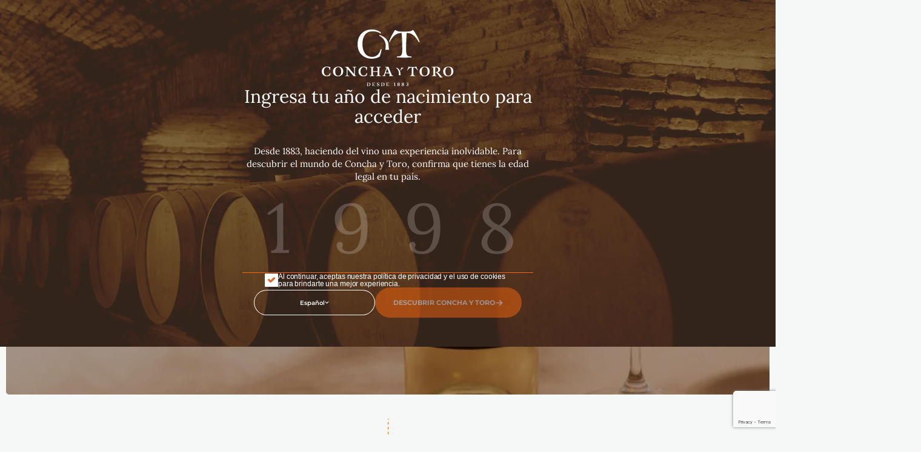

--- FILE ---
content_type: text/html; charset=UTF-8
request_url: https://conchaytoro.com/blog/gran-reserva-sauvignon-blanc-se-posiciona-como-el-mejor-sauvignon-blanc-de-chile/
body_size: 151848
content:
<!DOCTYPE html>
<html lang="es-ES" style="margin-top:0 !important">

<head>
  <!-- Google Tag Manager -->
  <script>
    (function(w, d, s, l, i) {
      w[l] = w[l] || [];
      w[l].push({
        'gtm.start': new Date().getTime(),
        event: 'gtm.js'
      });
      var f = d.getElementsByTagName(s)[0],
        j = d.createElement(s),
        dl = l != 'dataLayer' ? '&l=' + l : '';
      j.async = true;
      j.src =
        'https://www.googletagmanager.com/gtm.js?id=' + i + dl;
      f.parentNode.insertBefore(j, f);
    })(window, document, 'script', 'dataLayer', 'GTM-PJBPG98H');
  </script>
  <!-- End Google Tag Manager -->

  <meta name="facebook-domain-verification" content="d19logvccbgch2jzwpomhzbjx4zbje" />
  <meta charset="UTF-8" />

  <script type="text/javascript" defer>
    (function(c, l, a, r, i, t, y) {
      c[a] = c[a] || function() {
        (c[a].q = c[a].q || []).push(arguments)
      };
      t = l.createElement(r);
      t.async = 1;
      t.src = "https://www.clarity.ms/tag/" + i;
      y = l.getElementsByTagName(r)[0];
      y.parentNode.insertBefore(t, y);
    })(window, document, "clarity", "script", "lfn28i1qmr");
  </script>

  <!-- Google tag (gtag.js) -->
  <script async src="https://www.googletagmanager.com/gtag/js?id=G-2J5Y4J4G3P"></script>
            <script>
            window.dataLayer = window.dataLayer || [];
            function gtag(){dataLayer.push(arguments);}
            gtag("js", new Date());
            gtag("config", "G-2J5Y4J4G3P");
            </script>
            
  <script type="text/javascript" defer>
    (function(c, l, a, r, i, t, y) {
      c[a] = c[a] || function() {
        (c[a].q = c[a].q || []).push(arguments)
      };
      t = l.createElement(r);
      t.async = 1;
      t.src = "https://www.clarity.ms/tag/" + i;
      y = l.getElementsByTagName(r)[0];
      y.parentNode.insertBefore(t, y);
    })(window, document, "clarity", "script", "pygxi0w1hs");
  </script>
  <meta http-equiv="X-UA-Compatible" content="IE=edge">
  <meta charset="UTF-8">
  <meta name="viewport" content="width=device-width, initial-scale=1.0">
  <link rel="icon" href="https://conchaytoro.com/wp-content/themes/conchaytoro_wp/assets/icons/favicon-150x150.png" sizes="32x32">
  <link rel="icon" href="https://conchaytoro.com/wp-content/themes/conchaytoro_wp/assets/icons/favicon.ico" sizes="192x192">
  <link rel="apple-touch-icon" href="https://conchaytoro.com/content/uploads/2020/09/favicon-1.png">
  <link rel="stylesheet" href="https://conchaytoro.com/wp-content/themes/conchaytoro_wp/dist/css/app.css?v=7">

  <meta name='robots' content='index, follow, max-image-preview:large, max-snippet:-1, max-video-preview:-1' />
<link rel="alternate" hreflang="es" href="https://conchaytoro.com/blog/gran-reserva-sauvignon-blanc-se-posiciona-como-el-mejor-sauvignon-blanc-de-chile/" />
<link rel="alternate" hreflang="en" href="https://conchaytoro.com/en/blog/gran-reserva-sauvignon-blanc-has-been-positioned-as-chiles-best-sauvignon-blanc/" />
<link rel="alternate" hreflang="pt-pt" href="https://conchaytoro.com/pt-pt/blog/gran-reserva-sauvignon-blanc-se-posiciona-como-o-melhor-sauvignon-blanc-do-chile/" />
<link rel="alternate" hreflang="x-default" href="https://conchaytoro.com/blog/gran-reserva-sauvignon-blanc-se-posiciona-como-el-mejor-sauvignon-blanc-de-chile/" />

	<!-- This site is optimized with the Yoast SEO plugin v26.7 - https://yoast.com/wordpress/plugins/seo/ -->
	<title>Gran Reserva Sauvignon Blanc se posiciona como el mejor Sauvignon Blanc de Chile - Concha y Toro</title>
	<link rel="canonical" href="https://conchaytoro.com/blog/gran-reserva-sauvignon-blanc-se-posiciona-como-el-mejor-sauvignon-blanc-de-chile/" />
	<meta property="og:locale" content="es_ES" />
	<meta property="og:type" content="article" />
	<meta property="og:title" content="Gran Reserva Sauvignon Blanc se posiciona como el mejor Sauvignon Blanc de Chile - Concha y Toro" />
	<meta property="og:description" content="En su edición de octubre, la revista estadounidense Wine &amp; Spirits destacó a Gran Reserva Sauvignon Blanc 2019 con 93 puntos, reconocimiento histórico que lo posiciona en dicha publicación como el mejor Sauvignon Blanc de Chile de la cosecha 2019. Gran Reserva Serie Riberas Sauvignon Blanc proviene del viñedo Ucúqer –situado a 14 kilómetros del [&hellip;]" />
	<meta property="og:url" content="https://conchaytoro.com/blog/gran-reserva-sauvignon-blanc-se-posiciona-como-el-mejor-sauvignon-blanc-de-chile/" />
	<meta property="og:site_name" content="Concha y Toro" />
	<meta property="article:publisher" content="https://web.facebook.com/conchaytoro" />
	<meta property="article:modified_time" content="2023-12-11T21:29:17+00:00" />
	<meta property="og:image" name="image" content="https://conchaytoro.com/wp-content/uploads/2021/11/Header-19.jpg" />
	<meta property="og:image:width" content="1200"/>
	<meta property="og:image:height" content="625"/>
	<meta name="twitter:card" content="summary_large_image" />
	<meta name="twitter:image" content="https://conchaytoro.com/wp-content/uploads/2021/11/Header-19.jpg" />
	<meta name="twitter:label1" content="Tiempo de lectura" />
	<meta name="twitter:data1" content="2 minutos" />
	<!-- / Yoast SEO plugin. -->


<link rel='dns-prefetch' href='//static.addtoany.com' />
<style id='wp-img-auto-sizes-contain-inline-css' type='text/css'>
img:is([sizes=auto i],[sizes^="auto," i]){contain-intrinsic-size:3000px 1500px}
/*# sourceURL=wp-img-auto-sizes-contain-inline-css */
</style>
<style id='classic-theme-styles-inline-css' type='text/css'>
/*! This file is auto-generated */
.wp-block-button__link{color:#fff;background-color:#32373c;border-radius:9999px;box-shadow:none;text-decoration:none;padding:calc(.667em + 2px) calc(1.333em + 2px);font-size:1.125em}.wp-block-file__button{background:#32373c;color:#fff;text-decoration:none}
/*# sourceURL=/wp-includes/css/classic-themes.min.css */
</style>
<link rel='stylesheet' id='wpo_min-header-0-css' href='https://conchaytoro.com/wp-content/cache/wpo-minify/1767904502/assets/wpo-minify-header-870334aa.min.css' type='text/css' media='all' />
<script type="text/javascript" id="wpo_min-header-0-js-extra">
/* <![CDATA[ */
var wpml_cookies = {"wp-wpml_current_language":{"value":"es","expires":1,"path":"/"}};
var wpml_cookies = {"wp-wpml_current_language":{"value":"es","expires":1,"path":"/"}};
//# sourceURL=wpo_min-header-0-js-extra
/* ]]> */
</script>
<script type="text/javascript" src="https://conchaytoro.com/wp-content/cache/wpo-minify/1767904502/assets/wpo-minify-header-51dd066b.min.js" id="wpo_min-header-0-js" defer="defer" data-wp-strategy="defer"></script>
<script type="text/javascript" id="addtoany-core-js-before">
/* <![CDATA[ */
window.a2a_config=window.a2a_config||{};a2a_config.callbacks=[];a2a_config.overlays=[];a2a_config.templates={};a2a_localize = {
	Share: "Compartir",
	Save: "Guardar",
	Subscribe: "Suscribir",
	Email: "Correo electrónico",
	Bookmark: "Marcador",
	ShowAll: "Mostrar todo",
	ShowLess: "Mostrar menos",
	FindServices: "Encontrar servicio(s)",
	FindAnyServiceToAddTo: "Encuentra al instante cualquier servicio para añadir a",
	PoweredBy: "Funciona con",
	ShareViaEmail: "Compartir por correo electrónico",
	SubscribeViaEmail: "Suscribirse a través de correo electrónico",
	BookmarkInYourBrowser: "Añadir a marcadores de tu navegador",
	BookmarkInstructions: "Presiona «Ctrl+D» o «\u2318+D» para añadir esta página a marcadores",
	AddToYourFavorites: "Añadir a tus favoritos",
	SendFromWebOrProgram: "Enviar desde cualquier dirección o programa de correo electrónico ",
	EmailProgram: "Programa de correo electrónico",
	More: "Más&#8230;",
	ThanksForSharing: "¡Gracias por compartir!",
	ThanksForFollowing: "¡Gracias por seguirnos!"
};


//# sourceURL=addtoany-core-js-before
/* ]]> */
</script>
<script type="text/javascript" defer src="https://static.addtoany.com/menu/page.js" id="addtoany-core-js"></script>
<script type="text/javascript" src="https://conchaytoro.com/wp-content/cache/wpo-minify/1767904502/assets/wpo-minify-header-534e192a.min.js" id="wpo_min-header-2-js"></script>
<link rel='shortlink' href='https://conchaytoro.com/?p=44385' />
<meta name="generator" content="WPML ver:4.7.3 stt:1,42,2;" />
<link rel="icon" href="https://conchaytoro.com/wp-content/uploads/2020/09/favicon-1-150x150.png" sizes="32x32" />
<link rel="icon" href="https://conchaytoro.com/wp-content/uploads/2020/09/favicon-1.png" sizes="192x192" />
<link rel="apple-touch-icon" href="https://conchaytoro.com/wp-content/uploads/2020/09/favicon-1.png" />
<meta name="msapplication-TileImage" content="https://conchaytoro.com/wp-content/uploads/2020/09/favicon-1.png" />
		<style type="text/css" id="wp-custom-css">
			body.admin-bar{
	margin-top: 2rem;
}		</style>
		

<style id='global-styles-inline-css' type='text/css'>
:root{--wp--preset--aspect-ratio--square: 1;--wp--preset--aspect-ratio--4-3: 4/3;--wp--preset--aspect-ratio--3-4: 3/4;--wp--preset--aspect-ratio--3-2: 3/2;--wp--preset--aspect-ratio--2-3: 2/3;--wp--preset--aspect-ratio--16-9: 16/9;--wp--preset--aspect-ratio--9-16: 9/16;--wp--preset--color--black: #000000;--wp--preset--color--cyan-bluish-gray: #abb8c3;--wp--preset--color--white: #ffffff;--wp--preset--color--pale-pink: #f78da7;--wp--preset--color--vivid-red: #cf2e2e;--wp--preset--color--luminous-vivid-orange: #ff6900;--wp--preset--color--luminous-vivid-amber: #fcb900;--wp--preset--color--light-green-cyan: #7bdcb5;--wp--preset--color--vivid-green-cyan: #00d084;--wp--preset--color--pale-cyan-blue: #8ed1fc;--wp--preset--color--vivid-cyan-blue: #0693e3;--wp--preset--color--vivid-purple: #9b51e0;--wp--preset--gradient--vivid-cyan-blue-to-vivid-purple: linear-gradient(135deg,rgb(6,147,227) 0%,rgb(155,81,224) 100%);--wp--preset--gradient--light-green-cyan-to-vivid-green-cyan: linear-gradient(135deg,rgb(122,220,180) 0%,rgb(0,208,130) 100%);--wp--preset--gradient--luminous-vivid-amber-to-luminous-vivid-orange: linear-gradient(135deg,rgb(252,185,0) 0%,rgb(255,105,0) 100%);--wp--preset--gradient--luminous-vivid-orange-to-vivid-red: linear-gradient(135deg,rgb(255,105,0) 0%,rgb(207,46,46) 100%);--wp--preset--gradient--very-light-gray-to-cyan-bluish-gray: linear-gradient(135deg,rgb(238,238,238) 0%,rgb(169,184,195) 100%);--wp--preset--gradient--cool-to-warm-spectrum: linear-gradient(135deg,rgb(74,234,220) 0%,rgb(151,120,209) 20%,rgb(207,42,186) 40%,rgb(238,44,130) 60%,rgb(251,105,98) 80%,rgb(254,248,76) 100%);--wp--preset--gradient--blush-light-purple: linear-gradient(135deg,rgb(255,206,236) 0%,rgb(152,150,240) 100%);--wp--preset--gradient--blush-bordeaux: linear-gradient(135deg,rgb(254,205,165) 0%,rgb(254,45,45) 50%,rgb(107,0,62) 100%);--wp--preset--gradient--luminous-dusk: linear-gradient(135deg,rgb(255,203,112) 0%,rgb(199,81,192) 50%,rgb(65,88,208) 100%);--wp--preset--gradient--pale-ocean: linear-gradient(135deg,rgb(255,245,203) 0%,rgb(182,227,212) 50%,rgb(51,167,181) 100%);--wp--preset--gradient--electric-grass: linear-gradient(135deg,rgb(202,248,128) 0%,rgb(113,206,126) 100%);--wp--preset--gradient--midnight: linear-gradient(135deg,rgb(2,3,129) 0%,rgb(40,116,252) 100%);--wp--preset--font-size--small: 13px;--wp--preset--font-size--medium: 20px;--wp--preset--font-size--large: 36px;--wp--preset--font-size--x-large: 42px;--wp--preset--spacing--20: 0.44rem;--wp--preset--spacing--30: 0.67rem;--wp--preset--spacing--40: 1rem;--wp--preset--spacing--50: 1.5rem;--wp--preset--spacing--60: 2.25rem;--wp--preset--spacing--70: 3.38rem;--wp--preset--spacing--80: 5.06rem;--wp--preset--shadow--natural: 6px 6px 9px rgba(0, 0, 0, 0.2);--wp--preset--shadow--deep: 12px 12px 50px rgba(0, 0, 0, 0.4);--wp--preset--shadow--sharp: 6px 6px 0px rgba(0, 0, 0, 0.2);--wp--preset--shadow--outlined: 6px 6px 0px -3px rgb(255, 255, 255), 6px 6px rgb(0, 0, 0);--wp--preset--shadow--crisp: 6px 6px 0px rgb(0, 0, 0);}:where(.is-layout-flex){gap: 0.5em;}:where(.is-layout-grid){gap: 0.5em;}body .is-layout-flex{display: flex;}.is-layout-flex{flex-wrap: wrap;align-items: center;}.is-layout-flex > :is(*, div){margin: 0;}body .is-layout-grid{display: grid;}.is-layout-grid > :is(*, div){margin: 0;}:where(.wp-block-columns.is-layout-flex){gap: 2em;}:where(.wp-block-columns.is-layout-grid){gap: 2em;}:where(.wp-block-post-template.is-layout-flex){gap: 1.25em;}:where(.wp-block-post-template.is-layout-grid){gap: 1.25em;}.has-black-color{color: var(--wp--preset--color--black) !important;}.has-cyan-bluish-gray-color{color: var(--wp--preset--color--cyan-bluish-gray) !important;}.has-white-color{color: var(--wp--preset--color--white) !important;}.has-pale-pink-color{color: var(--wp--preset--color--pale-pink) !important;}.has-vivid-red-color{color: var(--wp--preset--color--vivid-red) !important;}.has-luminous-vivid-orange-color{color: var(--wp--preset--color--luminous-vivid-orange) !important;}.has-luminous-vivid-amber-color{color: var(--wp--preset--color--luminous-vivid-amber) !important;}.has-light-green-cyan-color{color: var(--wp--preset--color--light-green-cyan) !important;}.has-vivid-green-cyan-color{color: var(--wp--preset--color--vivid-green-cyan) !important;}.has-pale-cyan-blue-color{color: var(--wp--preset--color--pale-cyan-blue) !important;}.has-vivid-cyan-blue-color{color: var(--wp--preset--color--vivid-cyan-blue) !important;}.has-vivid-purple-color{color: var(--wp--preset--color--vivid-purple) !important;}.has-black-background-color{background-color: var(--wp--preset--color--black) !important;}.has-cyan-bluish-gray-background-color{background-color: var(--wp--preset--color--cyan-bluish-gray) !important;}.has-white-background-color{background-color: var(--wp--preset--color--white) !important;}.has-pale-pink-background-color{background-color: var(--wp--preset--color--pale-pink) !important;}.has-vivid-red-background-color{background-color: var(--wp--preset--color--vivid-red) !important;}.has-luminous-vivid-orange-background-color{background-color: var(--wp--preset--color--luminous-vivid-orange) !important;}.has-luminous-vivid-amber-background-color{background-color: var(--wp--preset--color--luminous-vivid-amber) !important;}.has-light-green-cyan-background-color{background-color: var(--wp--preset--color--light-green-cyan) !important;}.has-vivid-green-cyan-background-color{background-color: var(--wp--preset--color--vivid-green-cyan) !important;}.has-pale-cyan-blue-background-color{background-color: var(--wp--preset--color--pale-cyan-blue) !important;}.has-vivid-cyan-blue-background-color{background-color: var(--wp--preset--color--vivid-cyan-blue) !important;}.has-vivid-purple-background-color{background-color: var(--wp--preset--color--vivid-purple) !important;}.has-black-border-color{border-color: var(--wp--preset--color--black) !important;}.has-cyan-bluish-gray-border-color{border-color: var(--wp--preset--color--cyan-bluish-gray) !important;}.has-white-border-color{border-color: var(--wp--preset--color--white) !important;}.has-pale-pink-border-color{border-color: var(--wp--preset--color--pale-pink) !important;}.has-vivid-red-border-color{border-color: var(--wp--preset--color--vivid-red) !important;}.has-luminous-vivid-orange-border-color{border-color: var(--wp--preset--color--luminous-vivid-orange) !important;}.has-luminous-vivid-amber-border-color{border-color: var(--wp--preset--color--luminous-vivid-amber) !important;}.has-light-green-cyan-border-color{border-color: var(--wp--preset--color--light-green-cyan) !important;}.has-vivid-green-cyan-border-color{border-color: var(--wp--preset--color--vivid-green-cyan) !important;}.has-pale-cyan-blue-border-color{border-color: var(--wp--preset--color--pale-cyan-blue) !important;}.has-vivid-cyan-blue-border-color{border-color: var(--wp--preset--color--vivid-cyan-blue) !important;}.has-vivid-purple-border-color{border-color: var(--wp--preset--color--vivid-purple) !important;}.has-vivid-cyan-blue-to-vivid-purple-gradient-background{background: var(--wp--preset--gradient--vivid-cyan-blue-to-vivid-purple) !important;}.has-light-green-cyan-to-vivid-green-cyan-gradient-background{background: var(--wp--preset--gradient--light-green-cyan-to-vivid-green-cyan) !important;}.has-luminous-vivid-amber-to-luminous-vivid-orange-gradient-background{background: var(--wp--preset--gradient--luminous-vivid-amber-to-luminous-vivid-orange) !important;}.has-luminous-vivid-orange-to-vivid-red-gradient-background{background: var(--wp--preset--gradient--luminous-vivid-orange-to-vivid-red) !important;}.has-very-light-gray-to-cyan-bluish-gray-gradient-background{background: var(--wp--preset--gradient--very-light-gray-to-cyan-bluish-gray) !important;}.has-cool-to-warm-spectrum-gradient-background{background: var(--wp--preset--gradient--cool-to-warm-spectrum) !important;}.has-blush-light-purple-gradient-background{background: var(--wp--preset--gradient--blush-light-purple) !important;}.has-blush-bordeaux-gradient-background{background: var(--wp--preset--gradient--blush-bordeaux) !important;}.has-luminous-dusk-gradient-background{background: var(--wp--preset--gradient--luminous-dusk) !important;}.has-pale-ocean-gradient-background{background: var(--wp--preset--gradient--pale-ocean) !important;}.has-electric-grass-gradient-background{background: var(--wp--preset--gradient--electric-grass) !important;}.has-midnight-gradient-background{background: var(--wp--preset--gradient--midnight) !important;}.has-small-font-size{font-size: var(--wp--preset--font-size--small) !important;}.has-medium-font-size{font-size: var(--wp--preset--font-size--medium) !important;}.has-large-font-size{font-size: var(--wp--preset--font-size--large) !important;}.has-x-large-font-size{font-size: var(--wp--preset--font-size--x-large) !important;}
/*# sourceURL=global-styles-inline-css */
</style>
</head>
<!-- class="wp-singular blog-template-default single single-blog postid-44385 wp-theme-conchaytoro_wp" -->

<body class="wp-singular blog-template-default single single-blog postid-44385 wp-theme-conchaytoro_wp">

  
<style>#age-check{position:fixed;top:0;left:0;width:100%;height:100dvh;overflow-y:auto;z-index:10011;background-color:#282828}#age-check .bg-image{position:absolute;top:0;left:0;width:100%;min-height:100dvh;pointer-events:none;object-fit:cover;z-index:-10}#age-check .age-check-container{display:flex;flex-direction:column;align-items:center;justify-content:space-between;gap:20px;min-height:100dvh;padding:3rem}#age-check .age-check-content{color:#fff;display:flex;flex-direction:column;gap:80px}#age-check .age-check-content__title{font-family:Lora,serif;font-size:30px;font-weight:400;line-height:1.1;text-align:center;max-width:542px;margin:0 auto 30px}#age-check .age-check-content__text{font-family:Lora,serif;font-size:15px;font-weight:400;line-height:1.4;text-align:center;max-width:492px;margin:0 auto}#age-check .age-check-content__form{display:flex;align-items:center;justify-content:center;gap:16px}#age-check .age-check-content__form-input{font-size:115px;width:120px;-webkit-appearance:none;-moz-appearance:textfield;appearance:textfield;text-align:center;background-color:transparent;border:none;color:#fff;font-family:Lora,serif;font-weight:400;border-bottom:1px solid #f8660c}#age-check .age-check-content__form-input::placeholder{color:rgba(255,255,255,.2)}#age-check .age-check-content__form-input:focus{outline:0}#age-check .age-check-content__form-input::-webkit-inner-spin-button,#age-check .age-check-content__form-input::-webkit-outer-spin-button{-webkit-appearance:none;margin:0}#age-check .form__buttons{display:flex;align-items:center;justify-content:center;gap:20px}@media (max-width:450px){#age-check .form__buttons{flex-direction:column-reverse;gap:10px;align-items:center;justify-content:center;width:100%}}#age-check .form__buttons .dropdown-rounded .dropdown-rounded-options::before,#age-check .form__buttons .dropdown-rounded::before{background-color:transparent!important;box-shadow:inset 0 0 0 1px #fff!important}#age-check .form__buttons .dropdown-rounded .dropdown-rounded-handler{background-color:transparent!important}#age-check .form__bottom{display:flex;flex-direction:column;gap:40px;align-items:center;justify-content:center}@media (max-width:768px){#age-check .ct-logo{width:160px;height:auto}#age-check .age-check-container{justify-content:flex-start;gap:0;min-height:100%;padding:1.5rem 1.5rem 0}#age-check .age-check-content{margin-top:25px;gap:40px}#age-check .age-check-content__title{font-size:20px;margin:0 auto 14px}#age-check .age-check-content__text{font-size:14px}#age-check .form__bottom{gap:25px}}#age-check .form__bottom-label{display:flex;align-items:center;gap:10px}@media (max-width:620px){#age-check .age-check-content__form-input{width:60px;font-size:60px}#age-check .form__bottom-label{align-items:start}}#age-check .form__bottom-label .white-box{width:22px;height:22px;border-radius:1px;background-color:#fff;display:flex;align-items:center;justify-content:center;position:relative;flex-shrink:0}#age-check .form__bottom-label .white-box .form__bottom-label-input{position:absolute;opacity:0}#age-check .form__bottom-label .white-box svg{opacity:0;transform:scale(.9);transition:opacity .2s,transform .2s}#age-check .form__bottom-label .white-box .form__bottom-label-input:checked+svg{opacity:1;transform:scale(1)}#age-check .form__bottom-label span{font-family:Gotham,sans-serif;font-size:11px;font-style:normal;font-weight:300;line-height:100%;letter-spacing:-.11px;text-align:left;max-width:384px}@media only screen and (min-width:1025px){#age-check .form__bottom-label span{color:#fff;font-size:12px}}</style>
<div data-lenis-prevent="true" id="age-check" data-taxi-view="ageCheck" data-route="ageCheck" >
  <div class="age-check-container">
    <img src="https://conchaytoro.com/wp-content/webp-express/webp-images/doc-root/wp-content/themes/conchaytoro_wp/dist/assets/images/age-check-bg.png.webp" alt="Concha y Toro" class="bg-image" />
    <img class="ct-logo" src="https://conchaytoro.com/wp-content/themes/conchaytoro_wp/dist/assets/icons/cyt-logo.svg" alt="Concha y Toro" />

    <div class="age-check-content">
      <div>
        <h2 class="age-check-content__title">Ingresa tu año de nacimiento para acceder</h2>
        <p class="age-check-content__text">Desde 1883, haciendo del vino una experiencia inolvidable. Para descubrir el mundo de Concha y Toro, confirma que tienes la edad legal en tu país.</p>
      </div>
      <div class="age-check-content__form" id="ageCheckForm">
        <input id="input-1" class="age-check-content__form-input" type="tel" inputmode="numeric" placeholder="1" min="1" max="9" maxlength="1" />
        <input id="input-2" class="age-check-content__form-input" type="tel" inputmode="numeric" placeholder="9" min="1" max="9" maxlength="1" />
        <input id="input-3" class="age-check-content__form-input" type="tel" inputmode="numeric" placeholder="9" min="1" max="9" maxlength="1" />
        <input id="input-4" class="age-check-content__form-input" type="tel" inputmode="numeric" placeholder="8" min="1" max="9" maxlength="1" />
      </div>

      <div class="form__bottom">
        <label for="age_gate_consent" class="form__bottom-label">
          <div class="white-box">
            <input type="checkbox" id="age_gate_consent" checked name="age_gate_consent" class="form__bottom-label-input" />

            <svg width="12" height="10" viewBox="0 0 12 10" fill="none" xmlns="http://www.w3.org/2000/svg">
              <path d="M10.7901 2.37485L11.1369 2.7351C11.6202 2.26985 11.6202 1.50661 11.1369 1.04137C10.6643 0.586471 9.9071 0.586471 9.43448 1.04137L4.5713 5.72017L2.56545 3.79137C2.56539 3.79131 2.56534 3.79126 2.56528 3.7912C2.09265 3.33647 1.33338 3.33653 0.86082 3.79137C0.377448 4.25661 0.377448 5.01985 0.86082 5.4851L3.71796 8.2351C4.19058 8.68999 4.94997 8.68999 5.42259 8.2351L11.1369 2.7351L10.7901 2.37485Z" fill="#F15E23" stroke="#F15E23" />
            </svg>
          </div>
          <span>Al continuar, aceptas nuestra política de privacidad y el uso de cookies para brindarte una mejor experiencia.</span>
        </label>

        <div class="form__buttons">


          <div class="dropdown-rounded age-check js-dropdown-rounded">

            <div class="dropdown-rounded-handler">
              <p>Español</p>
              <svg class="dropdown-rounded-handler__icon" width="7" height="4" viewBox="0 0 7 4" fill="none">
                <path d="M3.5 2.425L5.8 0.125L6.5 0.825L3.5 3.825L0.5 0.825L1.2 0.125L3.5 2.425Z" fill="#fff" />
              </svg>
            </div>
            <div class="dropdown-rounded-options age-check" data-lenis-prevent="true">
              <label class="dropdown-rounded-options-option"><a href="https://conchaytoro.com/en/blog/gran-reserva-sauvignon-blanc-has-been-positioned-as-chiles-best-sauvignon-blanc/">English</a></label><label class="dropdown-rounded-options-option"><a href="https://conchaytoro.com/pt-pt/blog/gran-reserva-sauvignon-blanc-se-posiciona-como-o-melhor-sauvignon-blanc-do-chile/">Português</a></label>            </div>
          </div>

          <button class="button button__primary" id="enterButton"> <svg
              class="button__prefix-icon"
              width="14"
              height="12"
              viewBox="0 0 14 12"
              fill="none"
              xmlns="http://www.w3.org/2000/svg">
              <path
                d="M13.7062 6.70623C14.0969 6.3156 14.0969 5.68123 13.7063 5.2906L8.70625 0.2906C8.31563 -0.100026 7.68125 -0.100026 7.29063 0.2906C6.9 0.681225 6.9 1.3156 7.29063 1.70623L10.5875 4.99998L1 4.99997C0.446876 4.99997 8.59646e-07 5.44685 7.87112e-07 5.99997C7.14579e-07 6.5531 0.446876 6.99998 1 6.99998L10.5844 6.99998L7.29375 10.2937C6.90312 10.6844 6.90312 11.3187 7.29375 11.7094C7.68437 12.1 8.31875 12.1 8.70937 11.7094L13.7094 6.70935L13.7062 6.70623Z"
                fill="white" />
            </svg>
            Descubrir Concha y Toro            <svg
              class="button__suffix-icon"
              width="14"
              height="12"
              viewBox="0 0 14 12"
              fill="none"
              xmlns="http://www.w3.org/2000/svg">
              <path
                d="M13.7062 6.70623C14.0969 6.3156 14.0969 5.68123 13.7063 5.2906L8.70625 0.2906C8.31563 -0.100026 7.68125 -0.100026 7.29063 0.2906C6.9 0.681225 6.9 1.3156 7.29063 1.70623L10.5875 4.99998L1 4.99997C0.446876 4.99997 8.59646e-07 5.44685 7.87112e-07 5.99997C7.14579e-07 6.5531 0.446876 6.99998 1 6.99998L10.5844 6.99998L7.29375 10.2937C6.90312 10.6844 6.90312 11.3187 7.29375 11.7094C7.68437 12.1 8.31875 12.1 8.70937 11.7094L13.7094 6.70935L13.7062 6.70623Z"
                fill="white" />
            </svg>
            </a>
        </div>
      </div>
    </div>
    <div class="empty-space"></div>
  </div>
</div>

<script>
  // Cookie helpers
  function setCookie(name, value, days) {
    const expires = new Date(Date.now() + days * 24 * 60 * 60 * 1000).toUTCString();
    document.cookie = name + "=" + value + "; expires=" + expires + "; path=/";
  }

  function getCookie(name) {
    return document.cookie.split('; ').find(row => row.startsWith(name + '='))?.split('=')[1];
  }






  document.addEventListener("DOMContentLoaded", function() {
    document.body.classList.add('age-gate-active');

    const ageCheck = document.getElementById('age-check');
    const enterButton = document.getElementById('enterButton');
    const form = document.getElementById('ageCheckForm');
    const inputs = form.querySelectorAll('input');
    if (getCookie('ageConfirmed') === 'yes') {
      ageCheck.style.display = 'none';
      document.body.classList.remove('age-gate-active');

      return;
    }

    ageCheck.style.display = 'block';
    enterButton.style.pointerEvents = 'none';
    enterButton.style.opacity = '0.5';

    function validateAge() {
      const inputsCompleted = Array.from(inputs).every(input => input.value.length === 1);
      const year = inputs[0].value + inputs[1].value + inputs[2].value + inputs[3].value;
      const currentYear = new Date().getFullYear();
      const age = currentYear - parseInt(year);

      if (age <= 120 && age >= 18 && inputsCompleted) {
        enterButton.style.pointerEvents = 'auto';
        enterButton.style.opacity = '1';
      } else {
        enterButton.style.pointerEvents = 'none';
        enterButton.style.opacity = '0.5';
      }
    }

    inputs.forEach(input => {
      input.addEventListener('input', function() {
        this.value = this.value.replace(/[^0-9]/g, '').slice(0, 1);

        if (this.value.length === 1) this.nextElementSibling?.focus();
        validateAge();
      });

      input.addEventListener('keydown', function(e) {
        if (e.key === 'Backspace' && this.value === '') this.previousElementSibling?.focus();
      });


    });

    document.getElementById('input-4').addEventListener("keydown", function(event) {
      if (event.key === "Enter") {
        event.preventDefault(); // Optional: prevents form submission if inside a form
        enterButton.click(); // Triggers button click
      }
    });

    enterButton.addEventListener('click', function(e) {

      const inputsCompleted = Array.from(inputs).every(input => input.value.length === 1);
      const year = inputs[0].value + inputs[1].value + inputs[2].value + inputs[3].value;
      const currentYear = new Date().getFullYear();
      const age = currentYear - parseInt(year);
      e.preventDefault();
      if (age <= 120 && age >= 18 && inputsCompleted) {

        setCookie('ageConfirmed', 'yes', 30);
        const checkbox = document.querySelector('#age_gate_consent');

        if (!checkbox.checked) {
          gtag('consent', 'default', {
            'ad_storage': 'denied',
            'analytics_storage': 'denied'
          });
        } else {
          gtag('consent', 'update', {
            'ad_storage': 'granted',
            'analytics_storage': 'granted'
          });
        }
        ageCheck.style.display = 'none';
        document.body.classList.remove('age-gate-active');
        // Si querés redirigir a otra URL después del check, hacelo acá:
        // window.location.href = '/home';
      }
    });
 });
</script>
    <!-- Google Tag Manager (noscript) -->
  <noscript><iframe src="https://www.googletagmanager.com/ns.html?id=GTM-PJBPG98H"
      height="0" width="0" style="display:none;visibility:hidden"></iframe></noscript>
  <!-- End Google Tag Manager (noscript) -->

  <header class="header | js-navbar">
    <div class="container">
      <div class="header-top">

        <div class="empty-space"></div>
        <div class="header-top__logo-mobile">
          <a href="https://conchaytoro.com/" aria-label="Ir al inicio">
            <svg width="177" height="15" viewBox="0 0 177 15" fill="none" xmlns="http://www.w3.org/2000/svg">
              <path d="M11.1674 8.37666L11.8045 8.56061C11.3065 10.0367 11.1449 11.4545 11.1449 11.4545C11.1449 11.4545 9.51179 12.648 6.71658 12.648C3.03301 12.6435 0 10.5392 0 6.39354C0 2.24783 3.13171 0 7.13833 0C9.52974 0 11.4859 0.870419 11.4859 0.870419C11.4859 0.870419 11.5443 2.70996 11.1674 4.61232L10.4899 4.49118C10.4899 2.20297 9.29194 0.789658 7.08 0.789658C4.62578 0.789658 2.77278 2.7324 2.77278 6.29035C2.77278 9.8483 4.5854 11.7327 6.91848 11.7327C9.87073 11.7327 10.1893 9.70921 11.1674 8.37666Z" fill="#3E372D" />
              <path d="M28.8361 6.39298C28.8361 10.3368 25.6461 12.6429 21.7786 12.6429C17.911 12.6429 15.1562 10.4804 15.1562 6.31222C15.1562 2.42674 18.2071 0.0981464 22.2182 0.0981464C26.2294 0.0981464 28.8406 2.16203 28.8406 6.38849M26.1037 6.3526C26.1037 2.66902 24.7084 0.829478 22.0163 0.829478C19.3243 0.829478 18.086 3.03244 18.086 6.3526C18.086 9.91503 19.423 11.8129 22.0163 11.8129C24.6097 11.8129 26.1037 10.1124 26.1037 6.3526Z" fill="#3E372D" />
              <path d="M34.6644 10.3146C34.6644 11.5485 34.9426 11.7504 36.818 11.7504V12.3157H31.434V11.7504C33.3677 11.7504 33.6055 11.5485 33.6055 10.3146V2.0636C33.1479 1.61942 32.3672 0.991278 31.2321 0.991278V0.385574H35.638C35.7367 0.85219 36.2168 1.47584 38.2313 3.82238L43.4942 9.91083V2.42702C43.4942 1.19318 42.9558 0.991278 41.52 0.991278V0.385574H46.4644V0.991278C44.8267 0.991278 44.5082 1.21561 44.5082 2.42702V10.6422C44.5082 11.4318 44.9479 11.9164 45.9035 11.9164V12.5041H42.7539L34.6599 3.31987V10.3191L34.6644 10.3146Z" fill="#3E372D" />
              <path d="M60.5211 8.37666L61.1583 8.56061C60.6602 10.0367 60.4987 11.4545 60.4987 11.4545C60.4987 11.4545 58.8656 12.648 56.0703 12.648C52.3823 12.648 49.3493 10.5437 49.3493 6.39803C49.3493 2.25232 52.481 0 56.4921 0C58.8835 0 60.8397 0.870419 60.8397 0.870419C60.8397 0.870419 60.898 2.70996 60.5211 4.61232L59.8437 4.49118C59.8437 2.20297 58.6457 0.789658 56.4338 0.789658C53.9795 0.789658 52.1265 2.7324 52.1265 6.29035C52.1265 9.8483 53.9436 11.7327 56.2767 11.7327C59.229 11.7327 59.5475 9.70921 60.5256 8.37666" fill="#3E372D" />
              <path d="M68.8796 6.9182V10.3371C68.8796 11.3466 69.4988 11.7549 70.4769 11.7549V12.3202H64.5948V11.7549C66.21 11.7549 66.6093 11.3511 66.6093 10.3371V2.40907C66.6093 1.39508 66.21 0.991278 64.5948 0.991278V0.385574H70.4769V0.991278C69.4988 0.991278 68.8796 1.39508 68.8796 2.40907V5.98946H75.0802V2.40907C75.0802 1.39508 74.4027 0.991278 73.465 0.991278V0.385574H79.3291V0.991278C77.7139 0.991278 77.3146 1.39508 77.3146 2.40907V10.3371C77.3146 11.3466 77.7319 11.7549 79.3874 11.7549V12.3202H73.465V11.7549C74.4027 11.7549 75.0802 11.3511 75.0802 10.3371V6.9182H68.8796Z" fill="#3E372D" />
              <path d="M93.9064 10.4806C94.2474 11.2703 94.3641 11.553 96.0017 11.7549V12.3202H90.5369V11.7549C91.4343 11.6562 91.6137 11.2703 91.3759 10.705L90.5997 8.76223H85.615L84.8971 10.705C84.6952 11.2703 84.7177 11.6562 85.7541 11.7549V12.3202H81.6443V11.7549C83.2416 11.553 83.421 11.2703 83.7171 10.4806L87.2078 1.53865C86.6918 1.23356 85.9919 1.01371 85.0766 1.01371V0.385574H89.8819C89.8819 0.81181 90.0793 1.33675 90.3978 2.10398L93.9064 10.4806ZM90.2184 7.80657L88.0244 2.28345L85.9695 7.80657H90.2184Z" fill="#3E372D" />
              <path d="M104.863 11.1675C104.342 11.1675 103.485 11.2303 103.485 11.2303C103.485 11.2303 103.804 10.2208 103.804 8.6819C103.804 5.11946 101.072 2.39155 99.7974 1.84417L100.116 1.39999C101.372 1.60189 104.006 2.91649 105.083 5.66684C105.841 7.58714 105.679 9.31003 106.218 11.2303C106.218 11.2303 105.32 11.1675 104.863 11.1675ZM107.254 1.23398C107.254 1.23398 106.478 2.79087 105.599 5.28098L105.738 5.72516C107.434 3.13634 108.632 2.02364 110.005 2.02364V1.57946C109.049 1.57946 107.909 1.3955 107.434 1.15322L107.254 1.23398Z" fill="#3E372D" />
              <path d="M145.154 6.39375C145.154 10.3376 141.964 12.6437 138.096 12.6437C134.229 12.6437 131.474 10.4811 131.474 6.31299C131.474 2.42751 134.525 0.103407 138.531 0.103407C142.538 0.103407 145.154 2.16729 145.154 6.39375ZM142.421 6.35337C142.421 2.6698 141.026 0.830251 138.334 0.830251C135.642 0.830251 134.404 3.03322 134.404 6.35337C134.404 9.91581 135.741 11.8137 138.334 11.8137C140.927 11.8137 142.421 10.1132 142.421 6.35337Z" fill="#3E372D" />
              <path d="M150.116 2.3645C150.116 1.37294 149.34 0.987088 147.801 0.987088V0.385871H150.013C151.049 0.385871 152.745 0.22435 153.943 0.22435C157.353 0.22435 159.327 1.45819 159.327 3.66116C159.327 6.49226 156.415 7.50626 154.939 7.50626C154.939 7.74854 156.572 7.56458 157.452 8.59652L160.763 12.4192C161.261 13.0069 162.037 13.6934 162.557 13.6934V14.16H159.206C159.206 14.16 154.499 7.56458 153.422 7.56458V7.1204C155.634 7.1204 156.63 5.62184 156.63 3.7823C156.63 2.32412 155.495 0.888381 153.481 0.888381C153.122 0.888381 152.763 0.888381 152.503 0.946708V10.2297C152.503 11.2616 153.122 11.7462 154.078 11.7462V12.3115H148.056V11.7462C149.712 11.7462 150.111 11.302 150.111 10.2297V2.3645H150.116Z" fill="#3E372D" />
              <path d="M177 6.39375C177 10.3376 173.81 12.6437 169.942 12.6437C166.075 12.6437 163.32 10.4811 163.32 6.31299C163.32 2.42751 166.371 0.103407 170.378 0.103407C174.384 0.103407 177 2.16729 177 6.39375ZM174.268 6.35337C174.268 2.6698 172.872 0.830251 170.18 0.830251C167.488 0.830251 166.25 3.03322 166.25 6.35337C166.25 9.91581 167.587 11.8137 170.18 11.8137C172.774 11.8137 174.268 10.1132 174.268 6.35337Z" fill="#3E372D" />
              <path d="M118.646 12.3257V11.7648C120.32 11.7648 120.898 11.5001 120.898 8.65105V1.3826C118.108 1.3826 116.869 2.25302 115.393 5.2277L114.936 4.96299C115.654 2.65682 116.95 0.0455685 116.95 0.0455685H117.309C117.569 0.512185 119.543 0.691652 122.056 0.691652C124.569 0.691652 126.543 0.512185 126.803 0.0455685H127.18C127.18 0.0455685 128.454 2.65682 129.194 4.96299L128.737 5.2277C127.243 2.25302 126.027 1.3826 123.232 1.3826V8.64656C123.232 11.5001 123.788 11.7603 125.466 11.7603V12.3212H118.646V12.3257Z" fill="#3E372D" />
            </svg>
          </a>
        </div>
        <div class="mobile-lang-picker">
          <div class="lang-picker | js-lang-picker">

            <div class="lang-picker__handler">
              Español              <svg class="lang-picker__handler__arrow" width="6" height="8" viewBox="0 0 6 8" fill="none" xmlns="http://www.w3.org/2000/svg">
                <path d="M2.64682 7.35313C2.84214 7.54844 3.15932 7.54844 3.35464 7.35313L5.85464 4.85313C6.04995 4.65781 6.04995 4.34063 5.85464 4.14531C5.65933 3.95 5.34214 3.95 5.14683 4.14531L3.49995 5.79375L3.49995 1C3.49995 0.723438 3.27651 0.500001 2.99995 0.500001C2.72339 0.5 2.49995 0.723438 2.49995 1L2.49995 5.79219L0.853076 4.14687C0.657763 3.95156 0.340576 3.95156 0.145263 4.14687C-0.0500495 4.34219 -0.0500496 4.65937 0.145263 4.85469L2.64526 7.35469L2.64682 7.35313Z" fill="#F15E23"></path>
              </svg>
            </div>
            <div class="lang-picker__options">
              <div class="lang-picker__option"><a href="https://conchaytoro.com/en/blog/gran-reserva-sauvignon-blanc-has-been-positioned-as-chiles-best-sauvignon-blanc/">English</a></div><div class="lang-picker__option"><a href="https://conchaytoro.com/pt-pt/blog/gran-reserva-sauvignon-blanc-se-posiciona-como-o-melhor-sauvignon-blanc-do-chile/">Português</a></div>            </div>
          </div>
          <button class="header-top__button-menu | js-menu-button" aria-label="Open navigation menu">
            <div class="bar"></div>
            <div class="bar"></div>
          </button>
        </div>


                  <a href="https://vinacyt.com/" target="_blank" class="header-top__left">
            Viña Concha y Toro            <svg width="9" height="9" viewBox="0 0 9 9" fill="none" xmlns="http://www.w3.org/2000/svg">
              <path d="M6.18927 0C5.96251 0 5.75685 0.137109 5.66896 0.348047C5.58107 0.558984 5.63028 0.799805 5.79025 0.961523L6.51798 1.6875L3.542 4.66523C3.32228 4.88496 3.32228 5.2418 3.542 5.46152C3.76173 5.68125 4.11857 5.68125 4.33829 5.46152L7.31427 2.48379L8.042 3.21152C8.20372 3.37324 8.44454 3.4207 8.65548 3.33281C8.86642 3.24492 9.00353 3.04102 9.00353 2.8125V0.5625C9.00353 0.251367 8.75216 0 8.44103 0L6.18927 0ZM1.40802 0.5625C0.631067 0.5625 0.00177002 1.1918 0.00177002 1.96875V7.59375C0.00177002 8.3707 0.631067 9 1.40802 9H7.03302C7.80997 9 8.43927 8.3707 8.43927 7.59375V5.625C8.43927 5.31387 8.1879 5.0625 7.87677 5.0625C7.56564 5.0625 7.31427 5.31387 7.31427 5.625V7.59375C7.31427 7.74844 7.18771 7.875 7.03302 7.875H1.40802C1.25333 7.875 1.12677 7.74844 1.12677 7.59375V1.96875C1.12677 1.81406 1.25333 1.6875 1.40802 1.6875H3.37677C3.6879 1.6875 3.93927 1.43613 3.93927 1.125C3.93927 0.813867 3.6879 0.5625 3.37677 0.5625H1.40802Z" fill="#F15E23" />
            </svg>
          </a>
                <div class="header-top__right">
                      <a href="https://descorcha.com/concha-y-toro-388" target="_blank">
              Tienda Online              <svg width="8" height="10" viewBox="0 0 8 10" fill="none" xmlns="http://www.w3.org/2000/svg">
                <path d="M2.85714 2.1V3H5.14286V2.1C5.14286 1.43813 4.63036 0.9 4 0.9C3.36964 0.9 2.85714 1.43813 2.85714 2.1ZM2 3.9H0.857143V7.8C0.857143 8.29688 1.24107 8.7 1.71429 8.7H6.28571C6.75893 8.7 7.14286 8.29688 7.14286 7.8V3.9H6V4.95C6 5.19938 5.80893 5.4 5.57143 5.4C5.33393 5.4 5.14286 5.19938 5.14286 4.95V3.9H2.85714V4.95C2.85714 5.19938 2.66607 5.4 2.42857 5.4C2.19107 5.4 2 5.19938 2 4.95V3.9ZM2 3V2.1C2 0.939375 2.89464 0 4 0C5.10536 0 6 0.939375 6 2.1V3H7.14286C7.61607 3 8 3.40313 8 3.9V7.8C8 8.79375 7.23214 9.6 6.28571 9.6H1.71429C0.767857 9.6 0 8.79375 0 7.8V3.9C0 3.40313 0.383929 3 0.857143 3H2Z" fill="#F15E23" />
              </svg>
            </a>
                    <div class="point-divider"></div>
          <div class="lang-picker | js-lang-picker">

            <div class="lang-picker__handler">
              Español              <svg class="lang-picker__handler__arrow" width="6" height="8" viewBox="0 0 6 8" fill="none" xmlns="http://www.w3.org/2000/svg">
                <path d="M2.64682 7.35313C2.84214 7.54844 3.15932 7.54844 3.35464 7.35313L5.85464 4.85313C6.04995 4.65781 6.04995 4.34063 5.85464 4.14531C5.65933 3.95 5.34214 3.95 5.14683 4.14531L3.49995 5.79375L3.49995 1C3.49995 0.723438 3.27651 0.500001 2.99995 0.500001C2.72339 0.5 2.49995 0.723438 2.49995 1L2.49995 5.79219L0.853076 4.14687C0.657763 3.95156 0.340576 3.95156 0.145263 4.14687C-0.0500495 4.34219 -0.0500496 4.65937 0.145263 4.85469L2.64526 7.35469L2.64682 7.35313Z" fill="#F15E23"></path>
              </svg>
            </div>
            <div class="lang-picker__options">
              <div class="lang-picker__option"><a href="https://conchaytoro.com/en/blog/gran-reserva-sauvignon-blanc-has-been-positioned-as-chiles-best-sauvignon-blanc/">English</a></div><div class="lang-picker__option"><a href="https://conchaytoro.com/pt-pt/blog/gran-reserva-sauvignon-blanc-se-posiciona-como-o-melhor-sauvignon-blanc-do-chile/">Português</a></div>            </div>
          </div>
        </div>
      </div>

      <div class="navbar container">
        
          <!-- Primer mitad -->
          <ul class="navlinks">
            
                                                <li><a class="nav-link" href="https://conchaytoro.com/" target="" data-taxi>Home</a></li>
                                          
                                                <li><a class="nav-link" href="https://enoturismo.conchaytoro.com/es/" target="_blank" data-taxi>Tours</a></li>
                                          
                                                <li class="dropdown-link">
                    <a class="nav-link" href="https://conchaytoro.com/descubre-vinos/" target="" data-taxi>Nuestros Vinos</a>
                    <div class="dropdown-menu">
                      <ul>
                                                  <li class="">
                            <span class="dot"></span>
                            <a href="https://conchaytoro.com/descubre-vinos/luxury-collection/" target="">Luxury Collection</a>
                          </li>
                                                  <li class="">
                            <span class="dot"></span>
                            <a href="https://conchaytoro.com/descubre-vinos/premium/" target="">Premium Wines</a>
                          </li>
                                                  <li class="">
                            <span class="dot"></span>
                            <a href="https://conchaytoro.com/descubre-vinos/sparkling/" target="">Sparkling</a>
                          </li>
                                                  <li class="">
                            <span class="dot"></span>
                            <a href="https://conchaytoro.com/descubre-vinos/super-premium-wines/" target="">Super Premium Wines</a>
                          </li>
                                                  <li class="">
                            <span class="dot"></span>
                            <a href="https://conchaytoro.com/descubre-vinos/varietales/" target="">Varietal Wines</a>
                          </li>
                                              </ul>
                    </div>
                  </li>
                                                    </ul>
                <!-- Logo al centro -->
        <a href="https://conchaytoro.com/" class="logo nav-link" aria-label="Ir al inicio">
          <!-- SVG o IMG del logo -->
          <svg xmlns="http://www.w3.org/2000/svg" width="265" height="40" viewBox="0 0 265 40" fill="none">
            <path d="M94.7776 38.2372C94.1932 38.2372 93.549 38.1707 93.549 37.4933V33.2694C93.549 32.7249 93.881 32.5057 94.399 32.5057C95.8402 32.5057 96.9493 33.4089 96.9493 35.3747C96.9493 37.3406 96.1723 38.2305 94.7776 38.2372ZM94.7377 32.1869H91.2577V32.5057C92.1277 32.5057 92.3336 32.7249 92.3336 33.2694V37.4933C92.3336 38.0379 92.1277 38.2571 91.2577 38.2571V38.5559H94.7377C96.7634 38.5559 98.4038 37.4668 98.4038 35.3947C98.4038 33.1698 96.8098 32.2201 94.7377 32.1869Z" fill="black" />
            <path d="M122.844 38.2372C122.26 38.2372 121.609 38.1708 121.609 37.4934V33.2695C121.609 32.7249 121.941 32.5057 122.459 32.5057C123.9 32.5057 125.009 33.409 125.009 35.3748C125.009 37.3406 124.239 38.2306 122.837 38.2372M122.804 32.187H119.324V32.5057C120.194 32.5057 120.4 32.7249 120.4 33.2695V37.4934C120.4 38.038 120.194 38.2571 119.324 38.2571V38.556H122.804C124.83 38.556 126.47 37.4668 126.47 35.3947C126.47 33.1699 124.876 32.2202 122.804 32.187Z" fill="black" />
            <path d="M107.07 36.9003C106.585 37.943 105.941 38.2418 104.666 38.2418C104.048 38.2418 103.955 38.0426 103.955 37.5445V35.5521H104.952C105.237 35.5521 105.742 36.3557 105.742 36.3557L105.908 36.2959C105.908 36.2959 105.782 35.7978 105.782 35.3595C105.782 34.9212 105.908 34.3301 105.908 34.3301L105.742 34.2836C105.742 34.2836 105.264 35.1669 104.952 35.1669H103.955V33.1546C103.955 32.6698 104.095 32.4971 104.62 32.4971C105.948 32.4971 106.532 32.8292 106.838 33.6992L107.09 33.5863C106.944 32.6166 107.037 31.9525 107.037 31.9525L106.844 31.9326C106.718 32.1119 105.649 32.165 104.739 32.165H101.671V32.4838C102.528 32.4838 102.747 32.703 102.747 33.2476V37.4714C102.747 38.016 102.528 38.2352 101.671 38.2352V38.5341H106.087C106.652 38.5341 106.878 38.6868 106.878 38.6868L107.07 38.6602C107.07 38.6602 107.09 38.1156 107.349 36.887H107.07V36.9003Z" fill="black" />
            <path d="M134.844 36.9004C134.36 37.9431 133.715 38.242 132.44 38.242C131.823 38.242 131.723 38.0427 131.723 37.5446V35.5522H132.719C133.005 35.5522 133.509 36.3558 133.509 36.3558L133.675 36.296C133.675 36.296 133.549 35.7979 133.549 35.3596C133.549 34.9213 133.675 34.3302 133.675 34.3302L133.509 34.2837C133.509 34.2837 133.031 35.167 132.719 35.167H131.723V33.1547C131.723 32.6699 131.862 32.4972 132.387 32.4972C133.715 32.4972 134.3 32.8293 134.599 33.6993L134.851 33.5864C134.705 32.6167 134.798 31.9526 134.798 31.9526L134.605 31.9327C134.479 32.112 133.41 32.1651 132.5 32.1651H129.432V32.4839C130.288 32.4839 130.508 32.7031 130.508 33.2477V37.4716C130.508 38.0161 130.288 38.2353 129.432 38.2353V38.5342H133.848C134.413 38.5342 134.638 38.6869 134.638 38.6869L134.831 38.6604C134.831 38.6604 134.851 38.1158 135.11 36.8871H134.831L134.844 36.9004Z" fill="black" />
            <path d="M112.396 33.3431C112.396 32.6125 112.808 32.2672 113.638 32.2672C114.628 32.2672 115.192 32.9712 115.192 33.8677L115.604 33.9408C115.81 32.9114 115.717 32.2605 115.717 32.2605C115.717 32.2605 114.96 31.8886 113.671 31.8886C112.244 31.8886 111.287 32.6325 111.287 33.8412C111.287 36.3184 114.874 35.3355 114.874 37.2349C114.874 37.7994 114.561 38.3838 113.618 38.3838C112.151 38.3838 112.104 37.2017 111.633 36.4313L111.347 36.4645C111.447 37.4341 111.194 38.1248 111.194 38.1248C111.194 38.1248 112.078 38.7757 113.578 38.7757C115.239 38.7757 116.029 37.7928 116.029 36.7036C116.029 34.3194 112.396 35.2823 112.396 33.3364" fill="black" />
            <path d="M147.41 33.1035C147.41 32.5589 147.456 32.021 147.456 32.021L144.667 32.5855V32.9042C145.723 32.9042 146.194 33.0172 146.194 33.3891V37.4934C146.194 38.038 145.703 38.2572 144.833 38.2572V38.556H148.798V38.2572C147.961 38.2572 147.41 38.038 147.41 37.4934V33.1035Z" fill="black" />
            <path d="M171.352 38.2966C170.183 38.2966 170.17 37.2672 169.765 36.7093L169.432 36.7492C169.432 36.7492 169.532 37.2207 169.532 37.679C169.532 38.0044 169.519 38.2236 169.519 38.2236C169.519 38.2236 170.236 38.7283 171.465 38.7283C172.82 38.7283 173.929 37.9247 173.929 36.716C173.929 35.5073 172.474 35.049 172.474 35.049C172.474 35.049 173.743 34.5775 173.743 33.5614C173.743 32.5452 172.826 31.9741 171.558 31.9741C170.542 31.9741 169.585 32.4124 169.585 32.4124C169.585 32.4124 169.585 33.1562 169.765 33.9532L170.123 33.8868C170.123 32.8242 170.495 32.3526 171.285 32.3526C171.87 32.3526 172.441 32.791 172.441 33.6344C172.441 34.5642 171.644 35.1553 170.774 35.1752V35.4674C171.611 35.4541 172.561 35.9257 172.561 36.9418C172.561 37.7387 172.215 38.2966 171.358 38.2966" fill="black" />
            <path d="M154.409 38.2754C153.745 38.2754 153.267 37.7574 153.267 36.8077C153.267 35.858 153.891 35.5326 153.891 35.5326C153.891 35.5326 155.611 35.7783 155.611 36.9339C155.611 37.7574 155.093 38.2754 154.409 38.2754ZM154.409 32.358C155.014 32.358 155.419 32.8163 155.419 33.6796C155.419 34.543 155.027 34.8485 155.027 34.8485C155.027 34.8485 153.446 34.5297 153.446 33.4472C153.446 32.7432 153.838 32.358 154.409 32.358ZM155.645 35.0942C155.645 35.0942 156.521 34.5828 156.521 33.6663C156.521 32.6237 155.731 31.9794 154.456 31.9794C153.181 31.9794 152.304 32.6901 152.304 33.7195C152.304 34.8485 153.3 35.2669 153.3 35.2669C153.3 35.2669 152.018 35.6919 152.018 36.8276C152.018 38.0961 152.948 38.7403 154.336 38.7403C155.724 38.7403 156.78 37.9367 156.78 36.728C156.78 35.5193 155.638 35.1009 155.638 35.1009" fill="black" />
            <path d="M163.07 38.2753C162.406 38.2753 161.928 37.7573 161.928 36.8076C161.928 35.8579 162.552 35.5325 162.552 35.5325C162.552 35.5325 164.272 35.7782 164.272 36.9338C164.272 37.7573 163.754 38.2753 163.07 38.2753ZM163.07 32.3579C163.681 32.3579 164.08 32.8162 164.08 33.6795C164.08 34.5429 163.688 34.8484 163.688 34.8484C163.688 34.8484 162.107 34.5296 162.107 33.4471C162.107 32.7431 162.499 32.3579 163.077 32.3579M164.306 35.0941C164.306 35.0941 165.182 34.5828 165.182 33.6663C165.182 32.6236 164.392 31.9794 163.117 31.9794C161.842 31.9794 160.972 32.69 160.972 33.7194C160.972 34.8484 161.968 35.2668 161.968 35.2668C161.968 35.2668 160.686 35.6919 160.686 36.8275C160.686 38.096 161.616 38.7402 163.004 38.7402C164.392 38.7402 165.448 37.9366 165.448 36.7279C165.448 35.5192 164.306 35.1008 164.306 35.1008" fill="black" />
            <path d="M18.0301 13.6237L18.9732 13.896C18.236 16.081 17.9969 18.1796 17.9969 18.1796C17.9969 18.1796 15.5795 19.9462 11.4419 19.9462C5.98942 19.9396 1.49988 16.8248 1.49988 10.6882C1.49988 4.55162 6.13552 1.22432 12.0662 1.22432C15.6061 1.22432 18.5017 2.51274 18.5017 2.51274C18.5017 2.51274 18.588 5.23568 18.0301 8.0516L17.0273 7.87229C17.0273 4.48521 15.2541 2.39319 11.9799 2.39319C8.34709 2.39319 5.60422 5.26889 5.60422 10.5355C5.60422 15.802 8.28731 18.5914 11.7408 18.5914C16.1108 18.5914 16.5823 15.5962 18.0301 13.6237Z" fill="black" />
            <path d="M44.1839 10.6874C44.1839 16.5251 39.4619 19.9387 33.7371 19.9387C28.0123 19.9387 23.9345 16.7376 23.9345 10.5678C23.9345 4.81643 28.4506 1.36958 34.388 1.36958C40.3253 1.36958 44.1906 4.42459 44.1906 10.6807M40.1393 10.6276C40.1393 5.17506 38.0739 2.45212 34.0891 2.45212C30.1043 2.45212 28.2713 5.71301 28.2713 10.6276C28.2713 15.9008 30.2504 18.7101 34.0891 18.7101C37.9278 18.7101 40.1393 16.193 40.1393 10.6276Z" fill="black" />
            <path d="M52.8111 16.4923C52.8111 18.3187 53.2228 18.6175 55.9989 18.6175V19.4543H48.0293V18.6175C50.8917 18.6175 51.2437 18.3187 51.2437 16.4923V4.27892C50.5663 3.62142 49.4107 2.69164 47.7305 2.69164V1.79506H54.2523C54.3984 2.48576 55.109 3.4089 58.0909 6.88232L65.8812 15.8946V4.81686C65.8812 2.9905 65.0843 2.69164 62.959 2.69164V1.79506H70.2778V2.69164C67.8537 2.69164 67.3822 3.0237 67.3822 4.81686V16.9771C67.3822 18.146 68.033 18.8633 69.4476 18.8633V19.7333H64.7854L52.8044 6.13849V16.499L52.8111 16.4923Z" fill="black" />
            <path d="M91.0846 13.6237L92.0277 13.896C91.2905 16.081 91.0514 18.1796 91.0514 18.1796C91.0514 18.1796 88.634 19.9462 84.4964 19.9462C79.0373 19.9462 74.5477 16.8314 74.5477 10.6949C74.5477 4.55827 79.1834 1.22432 85.1207 1.22432C88.6606 1.22432 91.5562 2.51274 91.5562 2.51274C91.5562 2.51274 91.6425 5.23568 91.0846 8.0516L90.0818 7.87229C90.0818 4.48521 88.3086 2.39319 85.0344 2.39319C81.4016 2.39319 78.6587 5.26889 78.6587 10.5355C78.6587 15.802 81.3484 18.5914 84.8019 18.5914C89.1719 18.5914 89.6435 15.5962 91.0913 13.6237" fill="black" />
            <path d="M103.457 11.4648V16.5255C103.457 18.0198 104.374 18.6242 105.822 18.6242V19.461H97.1149V18.6242C99.5057 18.6242 100.097 18.0265 100.097 16.5255V4.7903C100.097 3.28936 99.5057 2.69164 97.1149 2.69164V1.79506H105.822V2.69164C104.374 2.69164 103.457 3.28936 103.457 4.7903V10.0901H112.636V4.7903C112.636 3.28936 111.633 2.69164 110.245 2.69164V1.79506H118.925V2.69164C116.534 2.69164 115.943 3.28936 115.943 4.7903V16.5255C115.943 18.0198 116.561 18.6242 119.011 18.6242V19.461H110.245V18.6242C111.633 18.6242 112.636 18.0265 112.636 16.5255V11.4648H103.457Z" fill="black" />
            <path d="M140.503 16.7381C141.008 17.907 141.181 18.3254 143.605 18.6242V19.4611H135.516V18.6242C136.844 18.4781 137.109 17.907 136.757 17.0702L135.609 14.1945H128.23L127.167 17.0702C126.869 17.907 126.902 18.4781 128.436 18.6242V19.4611H122.352V18.6242C124.717 18.3254 124.982 17.907 125.421 16.7381L130.588 3.50194C129.824 3.05033 128.788 2.72491 127.433 2.72491V1.79512H134.546C134.546 2.42605 134.838 3.20308 135.31 4.33875L140.503 16.7381ZM135.044 12.7799L131.796 4.6044L128.755 12.7799H135.044Z" fill="black" />
            <path d="M156.721 17.7548C155.95 17.7548 154.682 17.8478 154.682 17.8478C154.682 17.8478 155.153 16.3535 155.153 14.0755C155.153 8.80228 151.109 4.76436 149.223 3.95412L149.694 3.29662C151.554 3.59548 155.452 5.54139 157.046 9.61253C158.169 12.455 157.93 15.0053 158.727 17.8478C158.727 17.8478 157.398 17.7548 156.721 17.7548ZM160.261 3.05089C160.261 3.05089 159.112 5.35544 157.81 9.04137L158.016 9.69886C160.526 5.86682 162.3 4.21977 164.332 4.21977V3.56228C162.917 3.56228 161.23 3.28998 160.526 2.93135L160.261 3.05089Z" fill="black" />
            <path d="M216.361 10.6885C216.361 16.5263 211.639 19.9399 205.914 19.9399C200.189 19.9399 196.111 16.7388 196.111 10.569C196.111 4.8176 200.627 1.3774 206.558 1.3774C212.489 1.3774 216.361 4.43241 216.361 10.6885ZM212.316 10.6288C212.316 5.17623 210.251 2.45329 206.266 2.45329C202.281 2.45329 200.448 5.71418 200.448 10.6288C200.448 15.902 202.427 18.7113 206.266 18.7113C210.104 18.7113 212.316 16.1942 212.316 10.6288Z" fill="black" />
            <path d="M223.705 4.72426C223.705 3.25653 222.556 2.68538 220.278 2.68538V1.79544H223.552C225.087 1.79544 227.597 1.55635 229.37 1.55635C234.418 1.55635 237.34 3.38272 237.34 6.64361C237.34 10.8343 233.03 12.3352 230.845 12.3352C230.845 12.6939 233.262 12.4216 234.564 13.9491L239.465 19.6075C240.202 20.4775 241.351 21.4936 242.122 21.4936V22.1843H237.16C237.16 22.1843 230.194 12.4216 228.6 12.4216V11.7641C231.874 11.7641 233.348 9.54587 233.348 6.82292C233.348 4.66449 231.668 2.53927 228.686 2.53927C228.155 2.53927 227.623 2.53927 227.238 2.6256V16.3665C227.238 17.894 228.155 18.6113 229.569 18.6113V19.4481H220.657V18.6113C223.107 18.6113 223.698 17.9538 223.698 16.3665V4.72426H223.705Z" fill="black" />
            <path d="M263.5 10.6885C263.5 16.5263 258.778 19.9399 253.053 19.9399C247.328 19.9399 243.251 16.7388 243.251 10.569C243.251 4.8176 247.767 1.3774 253.698 1.3774C259.628 1.3774 263.5 4.43241 263.5 10.6885ZM259.456 10.6288C259.456 5.17623 257.39 2.45329 253.405 2.45329C249.421 2.45329 247.588 5.71418 247.588 10.6288C247.588 15.902 249.567 18.7113 253.405 18.7113C257.244 18.7113 259.456 16.1942 259.456 10.6288Z" fill="black" />
            <path d="M177.123 19.4691V18.6389C179.6 18.6389 180.457 18.2471 180.457 14.0298V3.27088C176.326 3.27088 174.493 4.5593 172.308 8.9625L171.631 8.57066C172.693 5.15702 174.613 1.29176 174.613 1.29176H175.144C175.529 1.98246 178.451 2.24811 182.171 2.24811C185.89 2.24811 188.812 1.98246 189.197 1.29176H189.755C189.755 1.29176 191.641 5.15702 192.737 8.57066L192.059 8.9625C189.848 4.5593 188.048 3.27088 183.911 3.27088V14.0232C183.911 18.2471 184.734 18.6323 187.218 18.6323V19.4624H177.123V19.4691Z" fill="black" />
          </svg>
        </a>
        
          <!-- Segunda mitad -->
          <ul class="navlinks">
                                                            <li class="dropdown-link">
                    <a class="nav-link" href="https://conchaytoro.com/nuestro-legado/" target="" data-taxi>Nuestro Legado</a>
                    <div class="dropdown-menu">
                      <ul>
                                                  <li class="">
                            <span class="dot"></span>
                            <a href="https://conchaytoro.com/nuestro-legado/enologos/" target="">Nuestros Enólogos</a>
                          </li>
                                                  <li class="">
                            <span class="dot"></span>
                            <a href="https://conchaytoro.com/nuestro-legado/nuestros-pilares/" target="">Nuestros Pilares</a>
                          </li>
                                                  <li class="">
                            <span class="dot"></span>
                            <a href="https://conchaytoro.com/nuestro-legado/nuestros-valles/" target="">Nuestros Valles</a>
                          </li>
                                              </ul>
                    </div>
                  </li>
                                                                                          <li><a class="nav-link" href="https://conchaytoro.com/wine-blog/" target="" data-taxi>Wine Blog</a></li>
                                                                                          <li><a class="nav-link" href="https://conchaytoro.com/contacto/" target="" data-taxi>Contacto</a></li>
                                                    </ul>
              </div>

      <div class="mobile-menu | js-menu">
        <svg width="318" height="2" viewBox="0 0 318 2" fill="none" xmlns="http://www.w3.org/2000/svg">
          <path d="M317 1L0.999994 1" stroke="#B8B8B8" stroke-linecap="round" stroke-dasharray="1 4 1 4" />
        </svg>
        <nav>

          <ul class="navlinks">
            
              <li>
                                  <a class="" href="https://conchaytoro.com/" target="">Home</a>
                              </li>
            
              <li>
                                  <a class="" href="https://enoturismo.conchaytoro.com/es/" target="_blank">Tours</a>
                              </li>
            
              <li>
                                  <div class="menu-link-with-arrow">
                  <a class="" href="https://conchaytoro.com/descubre-vinos/" target="">Nuestros Vinos</a>
                  <div onclick="toggleLegacy(this)" class="arrow-legacy">
                    <svg width="8" height="6" viewBox="0 0 8 6" fill="none" xmlns="http://www.w3.org/2000/svg">
                      <path d="M4 2.36668L0.933333 5.43335L1.11299e-08 4.50002L4 0.500017L8 4.50002L7.06667 5.43335L4 2.36668Z" fill="#22372B" />
                    </svg>
                  </div>
                  </div>
                  <ul class="dropdown-mobile">
                                          <li class="">
                        <span class="dot"></span>
                        <a href="https://conchaytoro.com/descubre-vinos/luxury-collection/" target="">Luxury Collection</a>
                      </li>
                                          <li class="">
                        <span class="dot"></span>
                        <a href="https://conchaytoro.com/descubre-vinos/premium/" target="">Premium Wines</a>
                      </li>
                                          <li class="">
                        <span class="dot"></span>
                        <a href="https://conchaytoro.com/descubre-vinos/sparkling/" target="">Sparkling</a>
                      </li>
                                          <li class="">
                        <span class="dot"></span>
                        <a href="https://conchaytoro.com/descubre-vinos/super-premium-wines/" target="">Super Premium Wines</a>
                      </li>
                                          <li class="">
                        <span class="dot"></span>
                        <a href="https://conchaytoro.com/descubre-vinos/varietales/" target="">Varietal Wines</a>
                      </li>
                                      </ul>
                              </li>
            
              <li>
                                  <div class="menu-link-with-arrow">
                  <a class="" href="https://conchaytoro.com/nuestro-legado/" target="">Nuestro Legado</a>
                  <div onclick="toggleLegacy(this)" class="arrow-legacy">
                    <svg width="8" height="6" viewBox="0 0 8 6" fill="none" xmlns="http://www.w3.org/2000/svg">
                      <path d="M4 2.36668L0.933333 5.43335L1.11299e-08 4.50002L4 0.500017L8 4.50002L7.06667 5.43335L4 2.36668Z" fill="#22372B" />
                    </svg>
                  </div>
                  </div>
                  <ul class="dropdown-mobile">
                                          <li class="">
                        <span class="dot"></span>
                        <a href="https://conchaytoro.com/nuestro-legado/enologos/" target="">Nuestros Enólogos</a>
                      </li>
                                          <li class="">
                        <span class="dot"></span>
                        <a href="https://conchaytoro.com/nuestro-legado/nuestros-pilares/" target="">Nuestros Pilares</a>
                      </li>
                                          <li class="">
                        <span class="dot"></span>
                        <a href="https://conchaytoro.com/nuestro-legado/nuestros-valles/" target="">Nuestros Valles</a>
                      </li>
                                      </ul>
                              </li>
            
              <li>
                                  <a class="" href="https://conchaytoro.com/wine-blog/" target="">Wine Blog</a>
                              </li>
            
              <li>
                                  <a class="" href="https://conchaytoro.com/contacto/" target="">Contacto</a>
                              </li>
                      </ul>
        </nav>
        <svg width="318" height="2" viewBox="0 0 318 2" fill="none" xmlns="http://www.w3.org/2000/svg">
          <path d="M317 1L0.999994 1" stroke="#B8B8B8" stroke-linecap="round" stroke-dasharray="1 4 1 4" />
        </svg>
        <div class="mobile-menu__content-miscelaneous">
                      <a href="https://consumoresponsable.vinacyt.com/" target="_blank" class="consumo-responsable">
              <div class="inner-link">
                <span>Consumo responsable</span>
                <svg width="5" height="9" viewBox="0 0 5 9" fill="none" xmlns="http://www.w3.org/2000/svg">
                  <g clip-path="url(#clip0_1679_111)">
                    <path d="M0.875029 0.303711C0.679716 0.303711 0.517216 0.461077 0.501591 0.665981L0.282841 3.55758C0.192216 4.78045 1.01253 5.84267 2.12503 6.04102V7.90974H1.12503C0.917216 7.90974 0.750029 8.08514 0.750029 8.30315C0.750029 8.52117 0.917216 8.69657 1.12503 8.69657H2.50003H3.87503C4.08284 8.69657 4.25003 8.52117 4.25003 8.30315C4.25003 8.08514 4.08284 7.90974 3.87503 7.90974H2.87503V6.04102C3.98753 5.84267 4.80784 4.78045 4.71722 3.55758L4.49847 0.665981C4.48284 0.461077 4.32034 0.303711 4.12503 0.303711H0.875029ZM1.03128 3.61987L1.2219 1.09054H3.77815L3.96878 3.61987C4.03597 4.51817 3.3594 5.28697 2.50003 5.28697C1.64065 5.28697 0.964091 4.51817 1.03128 3.61987Z" fill="#3E372D" />
                  </g>
                  <defs>
                    <clipPath id="clip0_1679_111">
                      <rect width="5" height="8.39286" fill="white" transform="translate(0 0.303711)" />
                    </clipPath>
                  </defs>
                </svg>
              </div>
            </a>
                                    
          <div class="socials">
            
                                              <a class="social-button" href="https://www.facebook.com/conchaytoro" target="_blank" rel="noopener" aria-label="Facebook">
                    <svg width="11" height="18" viewBox="0 0 11 18" fill="none" xmlns="http://www.w3.org/2000/svg">
                      <path d="M2.75001 10.5223V18H6.73751V10.5223H9.71095L10.3297 7.08398H6.73751V5.86758C6.73751 4.05 7.43533 3.35391 9.23658 3.35391C9.79689 3.35391 10.2472 3.36797 10.5085 3.39609V0.277734C10.0169 0.140625 8.81376 0 8.11939 0C4.4447 0 2.75001 1.77539 2.75001 5.60391V7.08398H0.481262V10.5223H2.75001Z" fill="white" />
                    </svg>
                   </a>
                                                              <a class="social-button" href="https://www.instagram.com/conchaytoro/" target="_blank" rel="noopener" aria-label="Instagram">
                    <svg width="14" height="14" viewBox="0 0 14 14" fill="none" xmlns="http://www.w3.org/2000/svg">
                      <path d="M7.00156 3.41058C5.01517 3.41058 3.41294 5.01317 3.41294 7C3.41294 8.98683 5.01517 10.5894 7.00156 10.5894C8.98795 10.5894 10.5902 8.98683 10.5902 7C10.5902 5.01317 8.98795 3.41058 7.00156 3.41058ZM7.00156 9.33359C5.7179 9.33359 4.66849 8.28707 4.66849 7C4.66849 5.71293 5.71478 4.66641 7.00156 4.66641C8.28834 4.66641 9.33463 5.71293 9.33463 7C9.33463 8.28707 8.28522 9.33359 7.00156 9.33359ZM11.574 3.26375C11.574 3.72922 11.1992 4.10097 10.737 4.10097C10.2716 4.10097 9.89994 3.7261 9.89994 3.26375C9.89994 2.80141 10.2747 2.42653 10.737 2.42653C11.1992 2.42653 11.574 2.80141 11.574 3.26375ZM13.9508 4.11347C13.8977 2.99197 13.6416 1.99855 12.8202 1.18007C12.0019 0.361598 11.0087 0.105433 9.88745 0.0492023C8.73185 -0.0164008 5.26815 -0.0164008 4.11255 0.0492023C2.99442 0.102309 2.00123 0.358474 1.17981 1.17695C0.358394 1.99543 0.10541 2.98884 0.0491913 4.11034C-0.0163971 5.26621 -0.0163971 8.73067 0.0491913 9.88653C0.102287 11.008 0.358394 12.0015 1.17981 12.8199C2.00123 13.6384 2.9913 13.8946 4.11255 13.9508C5.26815 14.0164 8.73185 14.0164 9.88745 13.9508C11.0087 13.8977 12.0019 13.6415 12.8202 12.8199C13.6385 12.0015 13.8946 11.008 13.9508 9.88653C14.0164 8.73067 14.0164 5.26933 13.9508 4.11347ZM12.4579 11.1267C12.2143 11.739 11.7427 12.2108 11.1274 12.4575C10.206 12.8231 8.01974 12.7387 7.00156 12.7387C5.98338 12.7387 3.79398 12.8199 2.87574 12.4575C2.26358 12.2139 1.79197 11.7422 1.54523 11.1267C1.17981 10.2052 1.26414 8.01841 1.26414 7C1.26414 5.98159 1.18293 3.7917 1.54523 2.87326C1.78885 2.26096 2.26046 1.78924 2.87574 1.54245C3.7971 1.17695 5.98338 1.2613 7.00156 1.2613C8.01974 1.2613 10.2091 1.18007 11.1274 1.54245C11.7395 1.78612 12.2112 2.25784 12.4579 2.87326C12.8233 3.79482 12.739 5.98159 12.739 7C12.739 8.01841 12.8233 10.2083 12.4579 11.1267Z" fill="white" />
                    </svg>
                  </a>  
                                                              <a class="social-button" href="http://www.youtube.com/conchaytoro" target="_blank" rel="noopener" aria-label="YouTube">
                    <svg width="15" height="10" viewBox="0 0 15 10" fill="none" xmlns="http://www.w3.org/2000/svg">
                      <path d="M0 4.68127C0.00433201 4.5918 0.00903316 4.50233 0.0132414 4.41287C0.0295793 4.06957 0.0413383 3.72616 0.0634934 3.38322C0.0818116 3.09706 0.105704 2.8109 0.139122 2.52603C0.182814 2.15464 0.230336 1.78219 0.359306 1.42678C0.508699 1.0153 0.789414 0.70116 1.18338 0.477312C1.45159 0.324475 1.74679 0.253935 2.05238 0.221722C2.47506 0.177046 2.89824 0.134488 3.32228 0.105449C3.72813 0.0777034 4.13521 0.0648875 4.54205 0.0514849C5.01238 0.0360836 5.48333 0.0223283 5.95416 0.0162148C6.70484 0.00680947 7.45563 0.00316639 8.2068 0.000109646C8.47415 -0.000948457 8.7415 0.00586974 9.00872 0.0111602C9.34575 0.017744 9.68291 0.0243277 10.0198 0.0346736C10.4283 0.0473709 10.8373 0.058186 11.2452 0.0806413C11.6907 0.105095 12.1354 0.136682 12.5793 0.175401C12.8669 0.200913 13.1552 0.234183 13.4333 0.315187C13.7585 0.410416 14.0336 0.580536 14.2641 0.818138C14.5345 1.09712 14.6749 1.43207 14.7491 1.79877C14.84 2.24764 14.8929 2.70086 14.9262 3.15619C14.947 3.44047 14.9655 3.72498 14.9758 4.00973C14.9892 4.39441 15.0042 4.77968 14.9989 5.16436C14.9928 5.61722 14.9704 6.06962 14.946 6.52237C14.9296 6.82616 14.9053 7.13007 14.8702 7.43246C14.8273 7.80021 14.7806 8.16878 14.6611 8.52336C14.5106 8.97011 14.2128 9.30577 13.7846 9.5389C13.5005 9.69339 13.1868 9.75052 12.8687 9.78579C12.5361 9.82318 12.2026 9.85351 11.8688 9.87902C11.6046 9.89936 11.3395 9.91088 11.0746 9.92088C10.5962 9.93886 10.1177 9.95615 9.63884 9.9679C9.18089 9.97966 8.72293 9.98425 8.26436 9.99248C8.24022 9.99248 8.21609 9.99741 8.19195 10H6.80571C6.7921 9.99636 6.77819 9.99384 6.76412 9.99248C6.45791 9.98813 6.15158 9.98495 5.84536 9.98072C5.64399 9.97766 5.44261 9.97425 5.24136 9.96779C4.80593 9.95368 4.37062 9.9391 3.93532 9.9217C3.66636 9.911 3.39716 9.90101 3.12907 9.87961C2.771 9.85081 2.41342 9.81495 2.05646 9.77521C1.75124 9.74135 1.45593 9.67293 1.18722 9.52103C0.790529 9.29683 0.507832 8.98234 0.359306 8.56874C0.219073 8.17771 0.172166 7.76799 0.12637 7.35957C0.0982742 7.1095 0.0781028 6.8585 0.061765 6.60714C0.0418377 6.29946 0.0290851 5.99132 0.0142325 5.68341C0.00829149 5.56067 0.00470042 5.43793 0.000120871 5.31531L0 4.68127ZM6.00441 2.85381V7.14289L9.90322 4.99835L6.00441 2.85381Z" fill="white" />
                    </svg>
                  </a>
                                                              <a class="social-button" href="https://www.tiktok.com/@conchaytoro.wines" target="_blank" rel="noopener" aria-label="Tiktok">
                    <svg width="14" height="16" viewBox="0 0 14 16" fill="none" xmlns="http://www.w3.org/2000/svg">
                      <path d="M14 6.55938C12.6237 6.56232 11.2813 6.13271 10.1625 5.33125V10.9188C10.1622 11.9536 9.84591 12.9636 9.25598 13.8139C8.66605 14.6641 7.83059 15.3139 6.86134 15.6764C5.89208 16.0389 4.83525 16.0969 3.83217 15.8425C2.82909 15.5881 1.92759 15.0335 1.24825 14.2529C0.5689 13.4723 0.144092 12.5029 0.0306358 11.4743C-0.0828202 10.4457 0.120486 9.40696 0.613363 8.49705C1.10624 7.58713 1.86519 6.84939 2.78871 6.3825C3.71223 5.9156 4.75629 5.74182 5.78125 5.88438V8.69375C5.31259 8.54622 4.80929 8.55053 4.34322 8.70608C3.87715 8.86163 3.47215 9.16047 3.18603 9.55991C2.89992 9.95935 2.74732 10.439 2.75004 10.9303C2.75276 11.4216 2.91064 11.8996 3.20115 12.2958C3.49167 12.6921 3.89995 12.9864 4.36771 13.1368C4.83547 13.2872 5.33879 13.2859 5.8058 13.1332C6.2728 12.9805 6.67962 12.6842 6.96817 12.2865C7.25671 11.8888 7.41222 11.4101 7.4125 10.9188V0H10.1625C10.161 0.232583 10.1808 0.464814 10.2219 0.69375C10.3175 1.20406 10.5162 1.68951 10.8058 2.12044C11.0954 2.55136 11.4699 2.91869 11.9063 3.2C12.5274 3.61026 13.2556 3.82871 14 3.82813V6.55938Z" fill="white" />
                    </svg>
                  </a>
                                      </div>
                </div>
        <svg width="318" height="2" viewBox="0 0 318 2" fill="none" xmlns="http://www.w3.org/2000/svg">
          <path d="M317 1L0.999994 1" stroke="#B8B8B8" stroke-linecap="round" stroke-dasharray="1 4 1 4" />
        </svg>
        <div class="mobile-menu__content-buttons">
                      <a href="https://conchaytoro.com/terminos-y-condiciones/" target="_self">Términos y Condiciones</a>
                                <a href="https://descorcha.com/concha-y-toro-388" target="_blank" class="tienda">
              <span>Tienda Online</span>
              <svg width="8" height="12" viewBox="0 0 8 12" fill="none" xmlns="http://www.w3.org/2000/svg">
                <path d="M2.85714 3.1V4H5.14286V3.1C5.14286 2.43813 4.63036 1.9 4 1.9C3.36964 1.9 2.85714 2.43813 2.85714 3.1ZM2 4.9H0.857143V8.8C0.857143 9.29688 1.24107 9.7 1.71429 9.7H6.28571C6.75893 9.7 7.14286 9.29688 7.14286 8.8V4.9H6V5.95C6 6.19938 5.80893 6.4 5.57143 6.4C5.33393 6.4 5.14286 6.19938 5.14286 5.95V4.9H2.85714V5.95C2.85714 6.19938 2.66607 6.4 2.42857 6.4C2.19107 6.4 2 6.19938 2 5.95V4.9ZM2 4V3.1C2 1.93937 2.89464 1 4 1C5.10536 1 6 1.93937 6 3.1V4H7.14286C7.61607 4 8 4.40313 8 4.9V8.8C8 9.79375 7.23214 10.6 6.28571 10.6H1.71429C0.767857 10.6 0 9.79375 0 8.8V4.9C0 4.40313 0.383929 4 0.857143 4H2Z" fill="#3E372D" />
              </svg>
            </a>

                  </div>

      </div>
    </div>
  </header>

  <script>
    const dropdownLinks = document.querySelectorAll('.dropdown-link')

    function toggleLegacy(clickedElement) {
      const parentLi = clickedElement.closest('li');
      const dropdown = parentLi.querySelector('.dropdown-mobile');
      const arrow = parentLi.querySelector('.arrow-legacy');

      if (dropdown) {
        if (dropdown.style.opacity === '1') {
          dropdown.style.opacity = '0';
          dropdown.style.maxHeight = '0';
          dropdown.style.paddingLeft = '0';
          dropdown.style.paddingRight = '0';
          dropdown.style.paddingBottom = '0';
          if (arrow) {
            arrow.style.transform = 'rotate(180deg)';
          }
        } else {
          dropdown.style.opacity = '1';
          dropdown.style.maxHeight = '200px';
          dropdown.style.paddingLeft = '30px';
          dropdown.style.height = 'auto';
          dropdown.style.paddingRight = '30px';
          dropdown.style.paddingBottom = '16px';
          if (arrow) {
            arrow.style.transform = 'rotate(0deg)';
          }
        }
      }
    }

    dropdownLinks.forEach(link => {
      link.addEventListener('mouseenter', () => {
        const dropdownMenu = link.querySelector('.dropdown-menu')
        dropdownMenu.style.opacity = '1'
        dropdownMenu.style.pointerEvents = 'auto'
        dropdownMenu.style.height = 'auto'
        dropdownMenu.style.padding = '16px 24px'

      })
      link.addEventListener('mouseleave', () => {
        const dropdownMenu = link.querySelector('.dropdown-menu')
        dropdownMenu.style.opacity = '0'
        dropdownMenu.style.pointerEvents = 'none'
        dropdownMenu.style.height = 'auto'
        dropdownMenu.style.padding = '0 24px'
      })
    })
  </script>
  <main
    id="app"
    role="main"
    class="bg-white"
    itemscope
 itemprop="mainContentOfPage"
    data-taxi>
<div data-taxi-view="blogDetail" data-route="blogDetail">

    <section class="hero container detail-wineblog">

        <div class="embla-hero">
            <div class="embla-hero__viewport">
                <div class="embla-hero__container">
                    <div class="embla-hero__slide">
                        <div class="embla-hero__parallax">
                            <div class="embla-hero__parallax__layer">
                                                                                                    <img src="https://conchaytoro.com/wp-content/webp-express/webp-images/doc-root/wp-content/uploads/2021/11/Header-19.jpg.webp" alt="Gran Reserva Sauvignon Blanc se posiciona como el mejor Sauvignon Blanc de Chile"
                                        class="js-s-parallax embla-hero__slide__img embla-hero__parallax__img" loading="lazy"/>
                                                            </div>
                        </div>
                    </div>
                </div>
            </div>
        </div>

        <div class="hero__content">
            <div></div>

            <div class="hero__content__text">
                <p class="hero__content__text__copy">
                    29 de noviembre de 2021                </p>
                <h1 class="hero__content__text__title">
                    Gran Reserva Sauvignon Blanc se posiciona como el mejor Sauvignon Blanc de Chile                </h1>
            </div>

            <div class="hero__content_footer">
                <div class="sello" style="max-width: 80px;white-space: nowrap;">
                    <img src="https://conchaytoro.com/wp-content/themes/conchaytoro_wp/dist/assets/images/sello-cyt.svg" alt="">
                    <p>
                        <span>Autor:</span> Concha y Toro                    </p>
                </div>
                                    <div class="tag"><span>Reconocimientos</span></div>
                
                <div class="share">
                    <span>Compartir</span>
                    <svg width="10" height="10" viewBox="0 0 10 10" fill="none" xmlns="http://www.w3.org/2000/svg">
                        <path d="M0.302179 5.07877C-0.121571 5.32065 -0.0821965 5.96565 0.369679 6.15315L3.0003 7.25002V9.1869C3.0003 9.52627 3.27405 9.80002 3.61343 9.80002C3.7953 9.80002 3.9678 9.7194 4.08405 9.57877L5.24655 8.18565L7.56968 9.15315C7.92405 9.30127 8.33468 9.06877 8.3928 8.69002L9.5928 0.890023C9.62843 0.663148 9.52905 0.434398 9.33968 0.305023C9.1503 0.175648 8.9028 0.164398 8.70218 0.278773L0.302179 5.07877ZM1.27905 5.5569L7.68218 1.89877L3.56468 6.50002L3.58718 6.51877L1.27905 5.5569ZM7.56218 8.17627L4.43843 6.87315L8.4528 2.38627L7.56218 8.17627Z" fill="white" />
                    </svg>
                    <div class="addtoany_shortcode"><div class="a2a_kit a2a_kit_size_32 addtoany_list" data-a2a-url="https://conchaytoro.com/blog/gran-reserva-sauvignon-blanc-se-posiciona-como-el-mejor-sauvignon-blanc-de-chile/" data-a2a-title="Gran Reserva Sauvignon Blanc se posiciona como el mejor Sauvignon Blanc de Chile"><a class="a2a_button_whatsapp" href="https://www.addtoany.com/add_to/whatsapp?linkurl=https%3A%2F%2Fconchaytoro.com%2Fblog%2Fgran-reserva-sauvignon-blanc-se-posiciona-como-el-mejor-sauvignon-blanc-de-chile%2F&amp;linkname=Gran%20Reserva%20Sauvignon%20Blanc%20se%20posiciona%20como%20el%20mejor%20Sauvignon%20Blanc%20de%20Chile" title="WhatsApp" rel="nofollow noopener" target="_blank"></a><a class="a2a_button_facebook" href="https://www.addtoany.com/add_to/facebook?linkurl=https%3A%2F%2Fconchaytoro.com%2Fblog%2Fgran-reserva-sauvignon-blanc-se-posiciona-como-el-mejor-sauvignon-blanc-de-chile%2F&amp;linkname=Gran%20Reserva%20Sauvignon%20Blanc%20se%20posiciona%20como%20el%20mejor%20Sauvignon%20Blanc%20de%20Chile" title="Facebook" rel="nofollow noopener" target="_blank"></a><a class="a2a_button_email" href="https://www.addtoany.com/add_to/email?linkurl=https%3A%2F%2Fconchaytoro.com%2Fblog%2Fgran-reserva-sauvignon-blanc-se-posiciona-como-el-mejor-sauvignon-blanc-de-chile%2F&amp;linkname=Gran%20Reserva%20Sauvignon%20Blanc%20se%20posiciona%20como%20el%20mejor%20Sauvignon%20Blanc%20de%20Chile" title="Email" rel="nofollow noopener" target="_blank"></a></div></div>                </div>
            </div>

        </div>
    </section>

    <div class="dashed-vertical-line xl-line-size"></div>

    <section class="main-detail container">
        <div class="main-detail__copy">
            <p><span style="font-weight: 400;">En su edición de octubre, la revista estadounidense <a href="https://www.instagram.com/wineandspirits/">Wine &amp; Spirits</a> destacó a <a href="https://conchaytoro.com/vinos/gran-reserva-sauvignon-blanc/">Gran Reserva Sauvignon Blanc</a> 2019 con 93 puntos, reconocimiento histórico que lo posiciona en dicha publicación como el mejor Sauvignon Blanc de Chile de la cosecha 2019.</span></p>
<p><span style="font-weight: 400;">Gran Reserva Serie Riberas Sauvignon Blanc proviene del <a href="https://conchaytoro.com/valley/colchagua/">viñedo Ucúqer</a> –situado a 14 kilómetros del océano Pacífico, sobre una quebrada cercana a la desembocadura del río Rapel–, donde frescas brisas provenientes del mar y del lago Rapel refrescan las parras permitiéndoles entregar vinos frescos, de gran complejidad, con aromas a lima y gran mineralidad.</span></p>
<p><span style="font-weight: 400;">“El estilo que he querido darle es el de un Sauvignon Blanc fresco, fácil de beber, prestando especial atención al equilibrio de la acidez. En nariz es un vino mineral, con notas cítricas, a lima y pomelo. En boca es fresco, largo e intenso”, indica el enólogo <a href="https://conchaytoro.com/winemakers/max-weinlaub/">Max Weinlaub</a>.</span></p>
<p><img fetchpriority="high" decoding="async" class="alignnone wp-image-44400 size-full" src="https://conchaytoro.com/wp-content/webp-express/webp-images/doc-root/wp-content/uploads/2021/11/Post.jpg.webp" alt="" width="1200" height="800" srcset="https://conchaytoro.com/wp-content/webp-express/webp-images/doc-root/wp-content/uploads/2021/11/Post.jpg.webp 1200w,  https://conchaytoro.com/wp-content/webp-express/webp-images/doc-root/wp-content/uploads/2021/11/Post-300x200.jpg.webp 300w,  https://conchaytoro.com/wp-content/webp-express/webp-images/doc-root/wp-content/uploads/2021/11/Post-1024x683.jpg.webp 1024w,  https://conchaytoro.com/wp-content/webp-express/webp-images/doc-root/wp-content/uploads/2021/11/Post-768x512.jpg.webp 768w,  https://conchaytoro.com/wp-content/webp-express/webp-images/doc-root/wp-content/uploads/2021/11/Post-200x133.jpg.webp 200w,  https://conchaytoro.com/wp-content/webp-express/webp-images/doc-root/wp-content/uploads/2021/11/Post-580x387.jpg.webp 580w" sizes="(max-width: 1200px) 100vw, 1200px" /></p>
<p><span style="font-weight: 400;">“De un viñedo en la ribera izquierda del río Rapel, a nueve millas del Pacífico, este Sauvignon fresco y salino tiene una fuerte influencia costera. La fruta tiene una nota similar al caqui y suficiente peso para contrarrestar la acidez. Viértalo con rollos de sushi para realzar los aromas típicos del vino «. &#8211;<a href="https://www.wineandspiritsmagazine.com/author/joshua-greene">J.G</a>.</span></p>
        </div>


    </section>
    
    
<div class="dashed-inner-vertical-line xl-line-size"></div>

<section class="news">
  <div class="visit-vineyard container">
    <div class="news__titles">
      <p class="news__titles-epigraph js-s-lines"><i>Últimas novedades:</i></p>
      <h2 class="visit-vineyard__title brown-title js-s-lines">Un espacio global para los <span class="orange"><i>amantes</i></span> del vino</h2>
    </div>

    <section class="embla-cards">
      <div class="embla-cards__viewport">
        <div class="embla-cards__container">
                                      <div class="embla-cards__slide js-s-fade-up slide-news">
                <a href="https://conchaytoro.com/blog/matthew-horkey-destaca-a-amelia-chardonnay-como-uno-de-los-mejores-vinos-de-2025/" style="display: block; text-decoration: none; color: inherit;" aria-label="Matthew Horkey destaca a Amelia Chardonnay como uno de los “Mejores Vinos de 2025&#8243;">
                  <div class="embla-cards__slide__number">
                    <div class="embla-cards__slide__number__image ukiyo-wrapper">
                                              <img src="https://conchaytoro.com/wp-content/webp-express/webp-images/doc-root/wp-content/uploads/2026/01/HEADER-6.png.webp" alt="Matthew Horkey destaca a Amelia Chardonnay como uno de los “Mejores Vinos de 2025&#8243;" class="js-s-parallax" loading="lazy" />
                                          </div>
                    <div class="slide-inner__top">
                                              <p class="slide-inner__tag"><span>Reconocimientos</span></p>
                                            <i class="date">16 de enero de 2026</i>
                      <p class="slide-inner__name"><span>Matthew Horkey destaca a Amelia Chardonnay como uno de los “Mejores Vinos de 2025&#8243;</span></p>
                    </div>
                    <a class="button button__text" href="https://conchaytoro.com/blog/matthew-horkey-destaca-a-amelia-chardonnay-como-uno-de-los-mejores-vinos-de-2025/" aria-label="Matthew Horkey destaca a Amelia Chardonnay como uno de los “Mejores Vinos de 2025&#8243;">
                      <svg
                        class="button__prefix-icon"
                        width="8"
                        height="8"
                        viewBox="0 0 8 8"
                        fill="none"
                        xmlns="http://www.w3.org/2000/svg">
                        <path
                          d="M0.5625 3.42858C0.251367 3.42858 -1.76172e-07 3.68394 -1.62357e-07 4.00001C-1.48541e-07 4.31608 0.251367 4.57144 0.5625 4.57144L3.09375 4.57144L3.09375 7.14287C3.09375 7.45894 3.34512 7.71429 3.65625 7.71429C3.96738 7.71429 4.21875 7.45894 4.21875 7.14287L4.21875 4.57144L6.75 4.57144C7.06113 4.57144 7.3125 4.31608 7.3125 4.00001C7.3125 3.68394 7.06113 3.42858 6.75 3.42858L4.21875 3.42858L4.21875 0.857152C4.21875 0.54108 3.96738 0.285723 3.65625 0.285723C3.34512 0.285723 3.09375 0.54108 3.09375 0.857152L3.09375 3.42858L0.5625 3.42858Z"
                          fill="white" />
                      </svg>
                      leer nota                    </a>
                  </div>
                  <p class="slide-outer__name"><span>Matthew Horkey destaca a Amelia Chardonnay como uno de los “Mejores Vinos de 2025&#8243;</span></p>
                </a>
              </div>
                                      <div class="embla-cards__slide js-s-fade-up slide-news">
                <a href="https://conchaytoro.com/blog/vina-concha-y-toro-sera-el-maridaje-oficial-de-exclusivo-almuerzo-en-fukasawa/" style="display: block; text-decoration: none; color: inherit;" aria-label="Viña Concha y Toro será el maridaje oficial de exclusivo almuerzo en Fukasawa">
                  <div class="embla-cards__slide__number">
                    <div class="embla-cards__slide__number__image ukiyo-wrapper">
                                              <img src="https://conchaytoro.com/wp-content/webp-express/webp-images/doc-root/wp-content/uploads/2026/01/header4.jpg.webp" alt="Viña Concha y Toro será el maridaje oficial de exclusivo almuerzo en Fukasawa" class="js-s-parallax" loading="lazy" />
                                          </div>
                    <div class="slide-inner__top">
                                              <p class="slide-inner__tag"><span>Vino y maridajes</span></p>
                                            <i class="date">13 de enero de 2026</i>
                      <p class="slide-inner__name"><span>Viña Concha y Toro será el maridaje oficial de exclusivo almuerzo en Fukasawa</span></p>
                    </div>
                    <a class="button button__text" href="https://conchaytoro.com/blog/vina-concha-y-toro-sera-el-maridaje-oficial-de-exclusivo-almuerzo-en-fukasawa/" aria-label="Viña Concha y Toro será el maridaje oficial de exclusivo almuerzo en Fukasawa">
                      <svg
                        class="button__prefix-icon"
                        width="8"
                        height="8"
                        viewBox="0 0 8 8"
                        fill="none"
                        xmlns="http://www.w3.org/2000/svg">
                        <path
                          d="M0.5625 3.42858C0.251367 3.42858 -1.76172e-07 3.68394 -1.62357e-07 4.00001C-1.48541e-07 4.31608 0.251367 4.57144 0.5625 4.57144L3.09375 4.57144L3.09375 7.14287C3.09375 7.45894 3.34512 7.71429 3.65625 7.71429C3.96738 7.71429 4.21875 7.45894 4.21875 7.14287L4.21875 4.57144L6.75 4.57144C7.06113 4.57144 7.3125 4.31608 7.3125 4.00001C7.3125 3.68394 7.06113 3.42858 6.75 3.42858L4.21875 3.42858L4.21875 0.857152C4.21875 0.54108 3.96738 0.285723 3.65625 0.285723C3.34512 0.285723 3.09375 0.54108 3.09375 0.857152L3.09375 3.42858L0.5625 3.42858Z"
                          fill="white" />
                      </svg>
                      leer nota                    </a>
                  </div>
                  <p class="slide-outer__name"><span>Viña Concha y Toro será el maridaje oficial de exclusivo almuerzo en Fukasawa</span></p>
                </a>
              </div>
                                      <div class="embla-cards__slide js-s-fade-up slide-news">
                <a href="https://conchaytoro.com/blog/momentos-amelia-panoramas-al-aire-libre-que-inspiran/" style="display: block; text-decoration: none; color: inherit;" aria-label="Momentos Amelia: Panoramas al aire libre que inspiran">
                  <div class="embla-cards__slide__number">
                    <div class="embla-cards__slide__number__image ukiyo-wrapper">
                                              <img src="https://conchaytoro.com/wp-content/webp-express/webp-images/doc-root/wp-content/uploads/2026/01/header-14-1.jpg.webp" alt="Momentos Amelia: Panoramas al aire libre que inspiran" class="js-s-parallax" loading="lazy" />
                                          </div>
                    <div class="slide-inner__top">
                                              <p class="slide-inner__tag"><span>Lifestyle</span></p>
                                            <i class="date">8 de enero de 2026</i>
                      <p class="slide-inner__name"><span>Momentos Amelia: Panoramas al aire libre que inspiran</span></p>
                    </div>
                    <a class="button button__text" href="https://conchaytoro.com/blog/momentos-amelia-panoramas-al-aire-libre-que-inspiran/" aria-label="Momentos Amelia: Panoramas al aire libre que inspiran">
                      <svg
                        class="button__prefix-icon"
                        width="8"
                        height="8"
                        viewBox="0 0 8 8"
                        fill="none"
                        xmlns="http://www.w3.org/2000/svg">
                        <path
                          d="M0.5625 3.42858C0.251367 3.42858 -1.76172e-07 3.68394 -1.62357e-07 4.00001C-1.48541e-07 4.31608 0.251367 4.57144 0.5625 4.57144L3.09375 4.57144L3.09375 7.14287C3.09375 7.45894 3.34512 7.71429 3.65625 7.71429C3.96738 7.71429 4.21875 7.45894 4.21875 7.14287L4.21875 4.57144L6.75 4.57144C7.06113 4.57144 7.3125 4.31608 7.3125 4.00001C7.3125 3.68394 7.06113 3.42858 6.75 3.42858L4.21875 3.42858L4.21875 0.857152C4.21875 0.54108 3.96738 0.285723 3.65625 0.285723C3.34512 0.285723 3.09375 0.54108 3.09375 0.857152L3.09375 3.42858L0.5625 3.42858Z"
                          fill="white" />
                      </svg>
                      leer nota                    </a>
                  </div>
                  <p class="slide-outer__name"><span>Momentos Amelia: Panoramas al aire libre que inspiran</span></p>
                </a>
              </div>
                                      <div class="embla-cards__slide js-s-fade-up slide-news">
                <a href="https://conchaytoro.com/blog/un-panorama-imperdible-en-santiago-la-experiencia-sensorial-de-concha-y-toro-en-pirque/" style="display: block; text-decoration: none; color: inherit;" aria-label="Un panorama imperdible en Santiago: La experiencia sensorial de Concha y Toro en Pirque">
                  <div class="embla-cards__slide__number">
                    <div class="embla-cards__slide__number__image ukiyo-wrapper">
                                              <img src="https://conchaytoro.com/wp-content/webp-express/webp-images/doc-root/wp-content/uploads/2025/12/header-5.png.webp" alt="Un panorama imperdible en Santiago: La experiencia sensorial de Concha y Toro en Pirque" class="js-s-parallax" loading="lazy" />
                                          </div>
                    <div class="slide-inner__top">
                                              <p class="slide-inner__tag"><span>Lifestyle</span></p>
                                            <i class="date">29 de diciembre de 2025</i>
                      <p class="slide-inner__name"><span>Un panorama imperdible en Santiago: La experiencia sensorial de Concha y Toro en Pirque</span></p>
                    </div>
                    <a class="button button__text" href="https://conchaytoro.com/blog/un-panorama-imperdible-en-santiago-la-experiencia-sensorial-de-concha-y-toro-en-pirque/" aria-label="Un panorama imperdible en Santiago: La experiencia sensorial de Concha y Toro en Pirque">
                      <svg
                        class="button__prefix-icon"
                        width="8"
                        height="8"
                        viewBox="0 0 8 8"
                        fill="none"
                        xmlns="http://www.w3.org/2000/svg">
                        <path
                          d="M0.5625 3.42858C0.251367 3.42858 -1.76172e-07 3.68394 -1.62357e-07 4.00001C-1.48541e-07 4.31608 0.251367 4.57144 0.5625 4.57144L3.09375 4.57144L3.09375 7.14287C3.09375 7.45894 3.34512 7.71429 3.65625 7.71429C3.96738 7.71429 4.21875 7.45894 4.21875 7.14287L4.21875 4.57144L6.75 4.57144C7.06113 4.57144 7.3125 4.31608 7.3125 4.00001C7.3125 3.68394 7.06113 3.42858 6.75 3.42858L4.21875 3.42858L4.21875 0.857152C4.21875 0.54108 3.96738 0.285723 3.65625 0.285723C3.34512 0.285723 3.09375 0.54108 3.09375 0.857152L3.09375 3.42858L0.5625 3.42858Z"
                          fill="white" />
                      </svg>
                      leer nota                    </a>
                  </div>
                  <p class="slide-outer__name"><span>Un panorama imperdible en Santiago: La experiencia sensorial de Concha y Toro en Pirque</span></p>
                </a>
              </div>
                                      <div class="embla-cards__slide js-s-fade-up slide-news">
                <a href="https://conchaytoro.com/blog/amelia-maridajes-que-inspiran-celebraciones-unicas/" style="display: block; text-decoration: none; color: inherit;" aria-label="Amelia: Maridajes que inspiran celebraciones únicas">
                  <div class="embla-cards__slide__number">
                    <div class="embla-cards__slide__number__image ukiyo-wrapper">
                                              <img src="https://conchaytoro.com/wp-content/webp-express/webp-images/doc-root/wp-content/uploads/2025/12/header-3.png.webp" alt="Amelia: Maridajes que inspiran celebraciones únicas" class="js-s-parallax" loading="lazy" />
                                          </div>
                    <div class="slide-inner__top">
                                              <p class="slide-inner__tag"><span>Vino y maridajes</span></p>
                                            <i class="date">24 de diciembre de 2025</i>
                      <p class="slide-inner__name"><span>Amelia: Maridajes que inspiran celebraciones únicas</span></p>
                    </div>
                    <a class="button button__text" href="https://conchaytoro.com/blog/amelia-maridajes-que-inspiran-celebraciones-unicas/" aria-label="Amelia: Maridajes que inspiran celebraciones únicas">
                      <svg
                        class="button__prefix-icon"
                        width="8"
                        height="8"
                        viewBox="0 0 8 8"
                        fill="none"
                        xmlns="http://www.w3.org/2000/svg">
                        <path
                          d="M0.5625 3.42858C0.251367 3.42858 -1.76172e-07 3.68394 -1.62357e-07 4.00001C-1.48541e-07 4.31608 0.251367 4.57144 0.5625 4.57144L3.09375 4.57144L3.09375 7.14287C3.09375 7.45894 3.34512 7.71429 3.65625 7.71429C3.96738 7.71429 4.21875 7.45894 4.21875 7.14287L4.21875 4.57144L6.75 4.57144C7.06113 4.57144 7.3125 4.31608 7.3125 4.00001C7.3125 3.68394 7.06113 3.42858 6.75 3.42858L4.21875 3.42858L4.21875 0.857152C4.21875 0.54108 3.96738 0.285723 3.65625 0.285723C3.34512 0.285723 3.09375 0.54108 3.09375 0.857152L3.09375 3.42858L0.5625 3.42858Z"
                          fill="white" />
                      </svg>
                      leer nota                    </a>
                  </div>
                  <p class="slide-outer__name"><span>Amelia: Maridajes que inspiran celebraciones únicas</span></p>
                </a>
              </div>
                                      <div class="embla-cards__slide js-s-fade-up slide-news">
                <a href="https://conchaytoro.com/blog/forbes-destaca-a-amelia-chardonnay-como-uno-de-los-grandes-blancos-de-lujo-para-regalar-en-estas-fiestas/" style="display: block; text-decoration: none; color: inherit;" aria-label="FORBES destaca a Amelia Chardonnay como uno de los grandes blancos de lujo para regalar en estás fiestas">
                  <div class="embla-cards__slide__number">
                    <div class="embla-cards__slide__number__image ukiyo-wrapper">
                                              <img src="https://conchaytoro.com/wp-content/webp-express/webp-images/doc-root/wp-content/uploads/2025/12/header-2.png.webp" alt="FORBES destaca a Amelia Chardonnay como uno de los grandes blancos de lujo para regalar en estás fiestas" class="js-s-parallax" loading="lazy" />
                                          </div>
                    <div class="slide-inner__top">
                                              <p class="slide-inner__tag"><span>Noticias CyT</span></p>
                                            <i class="date">23 de diciembre de 2025</i>
                      <p class="slide-inner__name"><span>FORBES destaca a Amelia Chardonnay como uno de los grandes blancos de lujo para regalar en estás fiestas</span></p>
                    </div>
                    <a class="button button__text" href="https://conchaytoro.com/blog/forbes-destaca-a-amelia-chardonnay-como-uno-de-los-grandes-blancos-de-lujo-para-regalar-en-estas-fiestas/" aria-label="FORBES destaca a Amelia Chardonnay como uno de los grandes blancos de lujo para regalar en estás fiestas">
                      <svg
                        class="button__prefix-icon"
                        width="8"
                        height="8"
                        viewBox="0 0 8 8"
                        fill="none"
                        xmlns="http://www.w3.org/2000/svg">
                        <path
                          d="M0.5625 3.42858C0.251367 3.42858 -1.76172e-07 3.68394 -1.62357e-07 4.00001C-1.48541e-07 4.31608 0.251367 4.57144 0.5625 4.57144L3.09375 4.57144L3.09375 7.14287C3.09375 7.45894 3.34512 7.71429 3.65625 7.71429C3.96738 7.71429 4.21875 7.45894 4.21875 7.14287L4.21875 4.57144L6.75 4.57144C7.06113 4.57144 7.3125 4.31608 7.3125 4.00001C7.3125 3.68394 7.06113 3.42858 6.75 3.42858L4.21875 3.42858L4.21875 0.857152C4.21875 0.54108 3.96738 0.285723 3.65625 0.285723C3.34512 0.285723 3.09375 0.54108 3.09375 0.857152L3.09375 3.42858L0.5625 3.42858Z"
                          fill="white" />
                      </svg>
                      leer nota                    </a>
                  </div>
                  <p class="slide-outer__name"><span>FORBES destaca a Amelia Chardonnay como uno de los grandes blancos de lujo para regalar en estás fiestas</span></p>
                </a>
              </div>
                                      <div class="embla-cards__slide js-s-fade-up slide-news">
                <a href="https://conchaytoro.com/blog/destacada-participacion-de-concha-y-toro-en-feria-descorchados-2026/" style="display: block; text-decoration: none; color: inherit;" aria-label="Destacada participación de Concha y Toro en Feria Descorchados 2026">
                  <div class="embla-cards__slide__number">
                    <div class="embla-cards__slide__number__image ukiyo-wrapper">
                                              <img src="https://conchaytoro.com/wp-content/webp-express/webp-images/doc-root/wp-content/uploads/2025/12/header-13.jpg.webp" alt="Destacada participación de Concha y Toro en Feria Descorchados 2026" class="js-s-parallax" loading="lazy" />
                                          </div>
                    <div class="slide-inner__top">
                                              <p class="slide-inner__tag"><span>Noticias CyT</span></p>
                                            <i class="date">22 de diciembre de 2025</i>
                      <p class="slide-inner__name"><span>Destacada participación de Concha y Toro en Feria Descorchados 2026</span></p>
                    </div>
                    <a class="button button__text" href="https://conchaytoro.com/blog/destacada-participacion-de-concha-y-toro-en-feria-descorchados-2026/" aria-label="Destacada participación de Concha y Toro en Feria Descorchados 2026">
                      <svg
                        class="button__prefix-icon"
                        width="8"
                        height="8"
                        viewBox="0 0 8 8"
                        fill="none"
                        xmlns="http://www.w3.org/2000/svg">
                        <path
                          d="M0.5625 3.42858C0.251367 3.42858 -1.76172e-07 3.68394 -1.62357e-07 4.00001C-1.48541e-07 4.31608 0.251367 4.57144 0.5625 4.57144L3.09375 4.57144L3.09375 7.14287C3.09375 7.45894 3.34512 7.71429 3.65625 7.71429C3.96738 7.71429 4.21875 7.45894 4.21875 7.14287L4.21875 4.57144L6.75 4.57144C7.06113 4.57144 7.3125 4.31608 7.3125 4.00001C7.3125 3.68394 7.06113 3.42858 6.75 3.42858L4.21875 3.42858L4.21875 0.857152C4.21875 0.54108 3.96738 0.285723 3.65625 0.285723C3.34512 0.285723 3.09375 0.54108 3.09375 0.857152L3.09375 3.42858L0.5625 3.42858Z"
                          fill="white" />
                      </svg>
                      leer nota                    </a>
                  </div>
                  <p class="slide-outer__name"><span>Destacada participación de Concha y Toro en Feria Descorchados 2026</span></p>
                </a>
              </div>
                                      <div class="embla-cards__slide js-s-fade-up slide-news">
                <a href="https://conchaytoro.com/blog/destacados-puntajes-y-reconocimientos-para-nuestros-vinos-en-guia-descorchados-2026/" style="display: block; text-decoration: none; color: inherit;" aria-label="Destacados puntajes y reconocimientos para nuestros vinos en Guía Descorchados 2026">
                  <div class="embla-cards__slide__number">
                    <div class="embla-cards__slide__number__image ukiyo-wrapper">
                                              <img src="https://conchaytoro.com/wp-content/webp-express/webp-images/doc-root/wp-content/uploads/2025/12/PORTADA-6.jpg.webp" alt="Destacados puntajes y reconocimientos para nuestros vinos en Guía Descorchados 2026" class="js-s-parallax" loading="lazy" />
                                          </div>
                    <div class="slide-inner__top">
                                              <p class="slide-inner__tag"><span>Reconocimientos</span></p>
                                            <i class="date">18 de diciembre de 2025</i>
                      <p class="slide-inner__name"><span>Destacados puntajes y reconocimientos para nuestros vinos en Guía Descorchados 2026</span></p>
                    </div>
                    <a class="button button__text" href="https://conchaytoro.com/blog/destacados-puntajes-y-reconocimientos-para-nuestros-vinos-en-guia-descorchados-2026/" aria-label="Destacados puntajes y reconocimientos para nuestros vinos en Guía Descorchados 2026">
                      <svg
                        class="button__prefix-icon"
                        width="8"
                        height="8"
                        viewBox="0 0 8 8"
                        fill="none"
                        xmlns="http://www.w3.org/2000/svg">
                        <path
                          d="M0.5625 3.42858C0.251367 3.42858 -1.76172e-07 3.68394 -1.62357e-07 4.00001C-1.48541e-07 4.31608 0.251367 4.57144 0.5625 4.57144L3.09375 4.57144L3.09375 7.14287C3.09375 7.45894 3.34512 7.71429 3.65625 7.71429C3.96738 7.71429 4.21875 7.45894 4.21875 7.14287L4.21875 4.57144L6.75 4.57144C7.06113 4.57144 7.3125 4.31608 7.3125 4.00001C7.3125 3.68394 7.06113 3.42858 6.75 3.42858L4.21875 3.42858L4.21875 0.857152C4.21875 0.54108 3.96738 0.285723 3.65625 0.285723C3.34512 0.285723 3.09375 0.54108 3.09375 0.857152L3.09375 3.42858L0.5625 3.42858Z"
                          fill="white" />
                      </svg>
                      leer nota                    </a>
                  </div>
                  <p class="slide-outer__name"><span>Destacados puntajes y reconocimientos para nuestros vinos en Guía Descorchados 2026</span></p>
                </a>
              </div>
                  </div>
      </div>

              <button
          class="embla-cards__button embla-cards__button--prev"
          type="button"
          aria-label="Previous slide">
          <svg
            class="embla-cards__button__svg"
            width="14"
            height="12"
            viewBox="0 0 14 12"
            fill="currentColor"
            xmlns="http://www.w3.org/2000/svg">
            <path
              d="M0.293751 5.29377C-0.0968745 5.6844 -0.0968745 6.31877 0.29375 6.7094L5.29375 11.7094C5.68438 12.1 6.31875 12.1 6.70938 11.7094C7.1 11.3188 7.1 10.6844 6.70938 10.2938L3.4125 7.00002L13 7.00003C13.5531 7.00003 14 6.55315 14 6.00003C14 5.4469 13.5531 5.00002 13 5.00002L3.41563 5.00002L6.70625 1.70627C7.09688 1.31565 7.09688 0.681274 6.70625 0.290649C6.31563 -0.0999759 5.68125 -0.099976 5.29063 0.290649L0.290625 5.29065L0.293751 5.29377Z"
              fill="black" />
          </svg>
          <svg
            class="embla-cards__button__svg-hover"
            width="14"
            height="12"
            viewBox="0 0 14 12"
            fill="none"
            xmlns="http://www.w3.org/2000/svg">
            <path
              d="M0.292984 6.70597C-0.0976626 6.3155 -0.0976625 5.68137 0.292984 5.2909L5.29326 0.292855C5.68391 -0.0976171 6.31832 -0.097617 6.70897 0.292855C7.09962 0.683328 7.09962 1.31746 6.70897 1.70793L3.41191 5.00039L12.9999 5.00039C13.5531 5.00039 14 5.44709 14 6C14 6.55291 13.5531 6.99961 12.9999 6.99961L3.41503 6.99961L6.70584 10.2921C7.09649 10.6825 7.09649 11.3167 6.70584 11.7071C6.3152 12.0976 5.68078 12.0976 5.29014 11.7071L0.289859 6.7091L0.292984 6.70597Z"
              fill="white" />
          </svg>
        </button>

        <button
          class="embla-cards__button embla-cards__button--next"
          type="button"
          aria-label="Next slide">
          <svg
            class="embla-cards__button__svg"
            width="14"
            height="12"
            viewBox="0 0 14 12"
            fill="none"
            xmlns="http://www.w3.org/2000/svg">
            <path
              d="M13.7062 6.70623C14.0969 6.3156 14.0969 5.68123 13.7063 5.2906L8.70625 0.2906C8.31563 -0.100026 7.68125 -0.100026 7.29063 0.2906C6.9 0.681225 6.9 1.3156 7.29063 1.70623L10.5875 4.99998L1 4.99997C0.446876 4.99997 8.59646e-07 5.44685 7.87112e-07 5.99997C7.14579e-07 6.5531 0.446876 6.99998 1 6.99998L10.5844 6.99998L7.29375 10.2937C6.90312 10.6844 6.90312 11.3187 7.29375 11.7094C7.68437 12.1 8.31875 12.1 8.70937 11.7094L13.7094 6.70935L13.7062 6.70623Z"
              fill="black" />
          </svg>
          <svg
            class="embla-cards__button__svg-hover"
            width="14"
            height="12"
            viewBox="0 0 14 12"
            fill="none"
            xmlns="http://www.w3.org/2000/svg">
            <path
              d="M13.707 6.70598C14.0977 6.3155 14.0977 5.68138 13.707 5.2909L8.70674 0.292853C8.31609 -0.0976193 7.68168 -0.0976193 7.29103 0.292853C6.90039 0.683326 6.90039 1.31745 7.29103 1.70793L10.5881 5.00039L1.00006 5.00039C0.446901 5.00039 8.5931e-07 5.44709 7.86805e-07 6C7.143e-07 6.55291 0.446901 6.99961 1.00006 6.99961L10.585 6.99961L7.29416 10.2921C6.90351 10.6825 6.90351 11.3167 7.29416 11.7071C7.6848 12.0976 8.31921 12.0976 8.70986 11.7071L13.7101 6.7091L13.707 6.70598Z"
              fill="white" />
          </svg>
        </button>
          </section>

          <a class="button button__secondary visit-vineyard__cta" href="https://conchaytoro.com/wine-blog/" target="">
        <svg class="button__prefix-icon" width="14" height="12" viewBox="0 0 14 12" fill="none" xmlns="http://www.w3.org/2000/svg">
          <path d="M13.7062 6.70623C14.0969 6.3156 14.0969 5.68123 13.7063 5.2906L8.70625 0.2906C8.31563 -0.100026 7.68125 -0.100026 7.29063 0.2906C6.9 0.681225 6.9 1.3156 7.29063 1.70623L10.5875 4.99998L1 4.99997C0.446876 4.99997 8.59646e-07 5.44685 7.87112e-07 5.99997C7.14579e-07 6.5531 0.446876 6.99998 1 6.99998L10.5844 6.99998L7.29375 10.2937C6.90312 10.6844 6.90312 11.3187 7.29375 11.7094C7.68437 12.1 8.31875 12.1 8.70937 11.7094L13.7094 6.70935L13.7062 6.70623Z" fill="white" />
        </svg>
        Explorar novedades        <svg class="button__suffix-icon" width="14" height="12" viewBox="0 0 14 12" fill="none" xmlns="http://www.w3.org/2000/svg">
          <path d="M13.7062 6.70623C14.0969 6.3156 14.0969 5.68123 13.7063 5.2906L8.70625 0.2906C8.31563 -0.100026 7.68125 -0.100026 7.29063 0.2906C6.9 0.681225 6.9 1.3156 7.29063 1.70623L10.5875 4.99998L1 4.99997C0.446876 4.99997 8.59646e-07 5.44685 7.87112e-07 5.99997C7.14579e-07 6.5531 0.446876 6.99998 1 6.99998L10.5844 6.99998L7.29375 10.2937C6.90312 10.6844 6.90312 11.3187 7.29375 11.7094C7.68437 12.1 8.31875 12.1 8.70937 11.7094L13.7094 6.70935L13.7062 6.70623Z" fill="white" />
        </svg>
      </a>
      </div>
</section>
</div>

</main>
<footer>
  <div class="wrapper">
    <div class="dashed-vertical-line xl-line-size form-newsletter-line"></div>

    <div class="form-newsletter-line-text">
      <p class="form-newsletter-line-text-title">
        <i>Información exclusiva para nuestros #winelovers</i>
      </p>
      <p class="form-newsletter-line-text-subtitle">Únete a nuestro Newsletter</p>
    </div>

    
<div class="wpcf7 no-js" id="wpcf7-f37391-o1" lang="es-ES" dir="ltr" data-wpcf7-id="37391">
<div class="screen-reader-response"><p role="status" aria-live="polite" aria-atomic="true"></p> <ul></ul></div>
<form action="/blog/gran-reserva-sauvignon-blanc-se-posiciona-como-el-mejor-sauvignon-blanc-de-chile/#wpcf7-f37391-o1" method="post" class="wpcf7-form init form" aria-label="Formulario de contacto" novalidate="novalidate" data-status="init">
<fieldset class="hidden-fields-container"><input type="hidden" name="_wpcf7" value="37391" /><input type="hidden" name="_wpcf7_version" value="6.1.4" /><input type="hidden" name="_wpcf7_locale" value="es_ES" /><input type="hidden" name="_wpcf7_unit_tag" value="wpcf7-f37391-o1" /><input type="hidden" name="_wpcf7_container_post" value="0" /><input type="hidden" name="_wpcf7_posted_data_hash" value="" /><input type="hidden" name="_wpcf7_recaptcha_response" value="" />
</fieldset>
<div class="form__top"><input size="40" maxlength="400" class="wpcf7-form-control wpcf7-email wpcf7-validates-as-required wpcf7-text wpcf7-validates-as-email form-control" aria-required="true" aria-invalid="false" placeholder="Ingresa tu email para unirte al newsletter" value="" type="email" name="email-692" /><button class="btn btn-outline-secondary" id="submit-newsletter">Suscribirme</button>
<input class="wpcf7-form-control wpcf7-hidden" value="Español" type="hidden" name="idioma" /></div>
             
<div class="content-acordion">
<p style="margin-bottom:0px;">&nbsp;</p>
<div class="input-group text-suscripcion">
<h2>Rellene los siguientes datos para completar la suscripción</h2>
</div>
<div class="input-group input-news">
<select class="wpcf7-form-control wpcf7-select wpcf7-validates-as-required form-control" aria-required="true" aria-invalid="false" name="country"><option value="País">País</option><option value="Aruba">Aruba</option><option value="Afganistán">Afganistán</option><option value="Angola">Angola</option><option value="Anguila">Anguila</option><option value="Islas de Åland">Islas de Åland</option><option value="Albania">Albania</option><option value="Andorra">Andorra</option><option value="Emiratos Árabes Unidos">Emiratos Árabes Unidos</option><option value="Argentina">Argentina</option><option value="Armenia">Armenia</option><option value="Samoa Americana">Samoa Americana</option><option value="Antarctica">Antarctica</option><option value="Territorios Australes y Antárticas Franceses">Territorios Australes y Antárticas Franceses</option><option value="Antigua and Barbuda">Antigua and Barbuda</option><option value="Australia">Australia</option><option value="Austria">Austria</option><option value="Azerbayán">Azerbayán</option><option value="Burundi">Burundi</option><option value="Bélgica">Bélgica</option><option value="Benín">Benín</option><option value="Bonaire, San Eustaquio y Saba">Bonaire, San Eustaquio y Saba</option><option value="Burkina Faso">Burkina Faso</option><option value="Bangladesh">Bangladesh</option><option value="Bulgaria">Bulgaria</option><option value="Bahrein">Bahrein</option><option value="Bahamas">Bahamas</option><option value="Bosnia and Herzegovina">Bosnia and Herzegovina</option><option value="San Bartolomé">San Bartolomé</option><option value="Bielorrusia">Bielorrusia</option><option value="Belice">Belice</option><option value="Islas Bermudas">Islas Bermudas</option><option value="Bolivia">Bolivia</option><option value="Brasil">Brasil</option><option value="Barbados">Barbados</option><option value="Brunéi">Brunéi</option><option value="Bhután">Bhután</option><option value="Isla Bouvet">Isla Bouvet</option><option value="Botsuana">Botsuana</option><option value="República Centroafricana">República Centroafricana</option><option value="Canada">Canada</option><option value="Islas Cocos (Keeling)">Islas Cocos (Keeling)</option><option value="Suiza">Suiza</option><option value="Chile">Chile</option><option value="China">China</option><option value="Costa de Marfil">Costa de Marfil</option><option value="Camerún">Camerún</option><option value="Congo, República Democrática del">Congo, República Democrática del</option><option value="Congo">Congo</option><option value="Islas Cook">Islas Cook</option><option value="Colombia">Colombia</option><option value="Comoras">Comoras</option><option value="Cabo Verde">Cabo Verde</option><option value="Costa Rica">Costa Rica</option><option value="Cuba">Cuba</option><option value="Curazao">Curazao</option><option value="Isla de Navidad">Isla de Navidad</option><option value="Islas Caimán">Islas Caimán</option><option value="Chipre">Chipre</option><option value="Czechia">Czechia</option><option value="Alemania">Alemania</option><option value="Yibuti">Yibuti</option><option value="Dominica">Dominica</option><option value="Dinamarca">Dinamarca</option><option value="República Dominicana">República Dominicana</option><option value="Argelia">Argelia</option><option value="Ecuador">Ecuador</option><option value="Egipto">Egipto</option><option value="Eritrea">Eritrea</option><option value="Sahara Occidental">Sahara Occidental</option><option value="España">España</option><option value="Estonia">Estonia</option><option value="Etiopía">Etiopía</option><option value="Finlandia">Finlandia</option><option value="Fiji">Fiji</option><option value="Islas Malvinas">Islas Malvinas</option><option value="Francia">Francia</option><option value="Islas Feroe">Islas Feroe</option><option value="Micronesia">Micronesia</option><option value="Gabon">Gabon</option><option value="United Kingdom of Great Britain and Northern Ireland">United Kingdom of Great Britain and Northern Ireland</option><option value="Georgia">Georgia</option><option value="Guernsey">Guernsey</option><option value="Ghana">Ghana</option><option value="Gibraltar">Gibraltar</option><option value="Guinea">Guinea</option><option value="Guadalupe">Guadalupe</option><option value="Gambia">Gambia</option><option value="Guinea-Bissau">Guinea-Bissau</option><option value="Guinea Ecuatorial">Guinea Ecuatorial</option><option value="Grecia">Grecia</option><option value="Granada">Granada</option><option value="Groenlandia">Groenlandia</option><option value="Guatemala">Guatemala</option><option value="Guayana Francesa">Guayana Francesa</option><option value="Guam">Guam</option><option value="Guyana">Guyana</option><option value="Hong Kong">Hong Kong</option><option value="Islas Heard y McDonald">Islas Heard y McDonald</option><option value="Honduras">Honduras</option><option value="Croacia">Croacia</option><option value="Haití">Haití</option><option value="Hungría">Hungría</option><option value="Indonesia">Indonesia</option><option value="Isla de Man">Isla de Man</option><option value="India">India</option><option value="Territorio Británico del Océano Índico">Territorio Británico del Océano Índico</option><option value="Irlanda">Irlanda</option><option value="Irán, República Islámica de">Irán, República Islámica de</option><option value="Irak">Irak</option><option value="Islandia">Islandia</option><option value="Israel">Israel</option><option value="Italia">Italia</option><option value="Jamaica">Jamaica</option><option value="Jersey">Jersey</option><option value="Jordania">Jordania</option><option value="Japón">Japón</option><option value="Kazajistán">Kazajistán</option><option value="Kenia">Kenia</option><option value="Kirgizstán">Kirgizstán</option><option value="Camboya">Camboya</option><option value="Kiribati">Kiribati</option><option value="Saint Kitts and Nevis">Saint Kitts and Nevis</option><option value="Corea del Sur">Corea del Sur</option><option value="Kuwait">Kuwait</option><option value="República Popular Democrática de Laos">República Popular Democrática de Laos</option><option value="Lebanon">Lebanon</option><option value="Liberia">Liberia</option><option value="Libia">Libia</option><option value="Santa Lucía">Santa Lucía</option><option value="Liechtenstein">Liechtenstein</option><option value="Sri Lanka">Sri Lanka</option><option value="Lesoto">Lesoto</option><option value="Lituania">Lituania</option><option value="Luxemburgo">Luxemburgo</option><option value="Letonia">Letonia</option><option value="Macao">Macao</option><option value="San Martín (Francia)">San Martín (Francia)</option><option value="Marruecos">Marruecos</option><option value="Monaco">Monaco</option><option value="Moldavia">Moldavia</option><option value="Madagascar">Madagascar</option><option value="Islas Maldivas">Islas Maldivas</option><option value="Mexico">Mexico</option><option value="Islas Marshall">Islas Marshall</option><option value="North Macedonia">North Macedonia</option><option value="Mali">Mali</option><option value="Malta">Malta</option><option value="Birmania">Birmania</option><option value="Montenegro">Montenegro</option><option value="Mongolia">Mongolia</option><option value="Islas Marianas del Norte">Islas Marianas del Norte</option><option value="Mozambique">Mozambique</option><option value="Mauritania">Mauritania</option><option value="Montserrat">Montserrat</option><option value="Martinica">Martinica</option><option value="Mauricio">Mauricio</option><option value="Malawi">Malawi</option><option value="Malasia">Malasia</option><option value="Mayotte">Mayotte</option><option value="Namibia">Namibia</option><option value="Nueva Caledonia">Nueva Caledonia</option><option value="Niger">Niger</option><option value="Norfolk Island">Norfolk Island</option><option value="Nigeria">Nigeria</option><option value="Nicaragua">Nicaragua</option><option value="Niue">Niue</option><option value="Netherlands, Kingdom of the">Netherlands, Kingdom of the</option><option value="Norway">Norway</option><option value="Nepal">Nepal</option><option value="Nauru">Nauru</option><option value="Nueva Zelanda">Nueva Zelanda</option><option value="Omán">Omán</option><option value="Pakistán">Pakistán</option><option value="Panamá">Panamá</option><option value="Pitcairn">Pitcairn</option><option value="Perú">Perú</option><option value="Filipinas">Filipinas</option><option value="Palau">Palau</option><option value="Papúa Nueva Guinea">Papúa Nueva Guinea</option><option value="Polonia">Polonia</option><option value="Puerto Rico">Puerto Rico</option><option value="Corea del Norte">Corea del Norte</option><option value="Portugal">Portugal</option><option value="Paraguay">Paraguay</option><option value="Palestina">Palestina</option><option value="Polinesia Francesa">Polinesia Francesa</option><option value="Qatar">Qatar</option><option value="Reunión">Reunión</option><option value="Rumanía">Rumanía</option><option value="Rusia">Rusia</option><option value="Ruanda">Ruanda</option><option value="Arabia Saudita">Arabia Saudita</option><option value="Sudán">Sudán</option><option value="Senegal">Senegal</option><option value="Singapur">Singapur</option><option value="Islas Georgias del Sur y Sandwich del Sur">Islas Georgias del Sur y Sandwich del Sur</option><option value="Santa Elena">Santa Elena</option><option value="Svalbard y Jan Mayen">Svalbard y Jan Mayen</option><option value="Solomon Islands">Solomon Islands</option><option value="Sierra Leona">Sierra Leona</option><option value="El Salvador">El Salvador</option><option value="San Marino">San Marino</option><option value="Somalia">Somalia</option><option value="San Pedro y Miquelón">San Pedro y Miquelón</option><option value="Serbia">Serbia</option><option value="Sudán del Sur">Sudán del Sur</option><option value="Santo Tomé y Príncipe">Santo Tomé y Príncipe</option><option value="Surinám">Surinám</option><option value="Eslovaquia">Eslovaquia</option><option value="Eslovenia">Eslovenia</option><option value="Suecia">Suecia</option><option value="Eswatini">Eswatini</option><option value="Sint Maarten">Sint Maarten</option><option value="Seychelles">Seychelles</option><option value="Siria">Siria</option><option value="Islas Turcas y Caicos">Islas Turcas y Caicos</option><option value="Chad">Chad</option><option value="Togo">Togo</option><option value="Tailandia">Tailandia</option><option value="Tadjikistán">Tadjikistán</option><option value="Tokelau">Tokelau</option><option value="Turkmenistan">Turkmenistan</option><option value="Timor Oriental">Timor Oriental</option><option value="Tonga">Tonga</option><option value="Trinidad y Tobago">Trinidad y Tobago</option><option value="Tunez">Tunez</option><option value="Turquía">Turquía</option><option value="Tuvalu">Tuvalu</option><option value="Taiwán">Taiwán</option><option value="Tanzania">Tanzania</option><option value="Uganda">Uganda</option><option value="Ucrania">Ucrania</option><option value="Islas Ultramarinas Menores de Estados Unidos">Islas Ultramarinas Menores de Estados Unidos</option><option value="Uruguay">Uruguay</option><option value="United States of America">United States of America</option><option value="Uzbekistán">Uzbekistán</option><option value="Holy See">Holy See</option><option value="San Vicente y las Granadinas">San Vicente y las Granadinas</option><option value="Venezuela">Venezuela</option><option value="Islas Vírgenes Británicas">Islas Vírgenes Británicas</option><option value="Islas Vírgenes de los Estados Unidos">Islas Vírgenes de los Estados Unidos</option><option value="Vietnam">Vietnam</option><option value="Vanuatu">Vanuatu</option><option value="Wallis y Futuna">Wallis y Futuna</option><option value="Samoa">Samoa</option><option value="Yemen">Yemen</option><option value="Sudáfrica">Sudáfrica</option><option value="Zambia">Zambia</option><option value="Zimbabwe">Zimbabwe</option></select>
</div>
<div class="input-group input-news">
<select class="wpcf7-form-control wpcf7-select wpcf7-validates-as-required form-control" aria-required="true" aria-invalid="false" name="genero-433"><option value="">&#8212;Por favor, elige una opción&#8212;</option><option value="Femenino">Femenino</option><option value="Masculino">Masculino</option><option value="Prefiero no decir">Prefiero no decir</option></select>
</div>

<div class="input-group input-news">

<select class="wpcf7-form-control wpcf7-select wpcf7-validates-as-required form-control" aria-required="true" aria-invalid="false" name="edad-582"><option value="">&#8212;Por favor, elige una opción&#8212;</option><option value="18-24 años">18-24 años</option><option value="25-34 años">25-34 años</option><option value="35-44 años">35-44 años</option><option value="45-54 años">45-54 años</option><option value="55-64 años">55-64 años</option><option value="Más de 65 años">Más de 65 años</option></select>
</div>

<div id="mensaje_validate" class="input-group input-news"></div>
<div id="submit-container-new" class="input-group-append">
<button type="submit" class="button button__primary form__send form__submit custom-submit">
      <svg class="button__prefix-icon" width="14" height="12" viewBox="0 0 14 12" fill="none" xmlns="http://www.w3.org/2000/svg">
        <path d="M13.7062 6.70623C14.0969 6.3156 14.0969 5.68123 13.7063 5.2906L8.70625 0.2906C8.31563 -0.100026 7.68125 -0.100026 7.29063 0.2906C6.9 0.681225 6.9 1.3156 7.29063 1.70623L10.5875 4.99998L1 4.99997C0.446876 4.99997 8.59646e-07 5.44685 7.87112e-07 5.99997C7.14579e-07 6.5531 0.446876 6.99998 1 6.99998L10.5844 6.99998L7.29375 10.2937C6.90312 10.6844 6.90312 11.3187 7.29375 11.7094C7.68437 12.1 8.31875 12.1 8.70937 11.7094L13.7094 6.70935L13.7062 6.70623Z" fill="white" />
      </svg>
      Enviar
      <svg class="button__suffix-icon" width="14" height="12" viewBox="0 0 14 12" fill="none" xmlns="http://www.w3.org/2000/svg">
        <path d="M13.7062 6.70623C14.0969 6.3156 14.0969 5.68123 13.7063 5.2906L8.70625 0.2906C8.31563 -0.100026 7.68125 -0.100026 7.29063 0.2906C6.9 0.681225 6.9 1.3156 7.29063 1.70623L10.5875 4.99998L1 4.99997C0.446876 4.99997 8.59646e-07 5.44685 7.87112e-07 5.99997C7.14579e-07 6.5531 0.446876 6.99998 1 6.99998L10.5844 6.99998L7.29375 10.2937C6.90312 10.6844 6.90312 11.3187 7.29375 11.7094C7.68437 12.1 8.31875 12.1 8.70937 11.7094L13.7094 6.70935L13.7062 6.70623Z" fill="white" />
      </svg>
    </button>
</div>
</div>

<div class="form__bottom">

        <label for="newsletter" class="form__bottom-label">
          <div class="white-box">
            <span class="wpcf7-form-control wpcf7-acceptance"><span class="wpcf7-list-item"><input type="checkbox" name="acceptance-583" value="1" checked="checked" aria-invalid="false" />
<svg width="12" height="10" viewBox="0 0 12 10" fill="none" xmlns="http://www.w3.org/2000/svg">
              <path d="M10.7901 2.37485L11.1369 2.7351C11.6202 2.26985 11.6202 1.50661 11.1369 1.04137C10.6643 0.586471 9.9071 0.586471 9.43448 1.04137L4.5713 5.72017L2.56545 3.79137C2.56539 3.79131 2.56534 3.79126 2.56528 3.7912C2.09265 3.33647 1.33338 3.33653 0.86082 3.79137C0.377448 4.25661 0.377448 5.01985 0.86082 5.4851L3.71796 8.2351C4.19058 8.68999 4.94997 8.68999 5.42259 8.2351L11.1369 2.7351L10.7901 2.37485Z" fill="#F15E23" stroke="#F15E23" />
            </svg>
          </div>
          <span>Sí, me gustaría recibir información sobre novedades y ofertas.
        </label>
</div><div class="wpcf7-response-output" aria-hidden="true"></div>
</form>
</div>
    <div class="inner">
      <div class="bg-image ukiyo-wrapper">
        <div class="bg-image__overlay"></div>
        <img src="https://conchaytoro.com/wp-content/webp-express/webp-images/doc-root/wp-content/themes/conchaytoro_wp/dist/assets/images/bg-footer.jpg.webp" alt="" class="js-s-parallax" loading="lazy" />
      </div>
      <div class="inner__column">
        <div class="dashed-vertical-line xl-line-size"></div>
        <div class="inner__column-image">
          <img src="https://conchaytoro.com/wp-content/themes/conchaytoro_wp/dist/assets/images/footer-logo.svg" alt="" loading="lazy" />
        </div>
        
          <!-- Primer mitad -->
          <nav>
            <ul class="navlinks">
                              <li class=""><a href="https://conchaytoro.com/" target="">Home</a></li>
                              <li class=""><a href="https://enoturismo.conchaytoro.com/es/" target="_blank">Tours</a></li>
                              <li class=""><a href="https://conchaytoro.com/descubre-vinos/" target="">Nuestros Vinos</a></li>
                              <li class=""><a href="https://conchaytoro.com/nuestro-legado/" target="">Nuestro Legado</a></li>
                              <li class=""><a href="https://conchaytoro.com/wine-blog/" target="">Wine Blog</a></li>
                              <li class=""><a href="https://conchaytoro.com/contacto/" target="">Contacto</a></li>
                          </ul>
          </nav>

        

      </div>
      <div class="inner__row">
        <div class="inner__row-left">
                      <a href="https://www.sistemab.org/" target="_blank">
              <img class="inner__row-left-image" src="https://conchaytoro.com/wp-content/themes/conchaytoro_wp/dist/assets/images/sello-certificado.svg " alt="Orgullosos de integrar la comunidad global de Empresas B." loading="lazy" />
            </a>
            <p>Orgullosos de integrar la comunidad global de Empresas B.</p>
                  </div>
                          <div class="inner__row-socials">
                                            <a class="social-button" href="https://www.facebook.com/conchaytoro" target="_blank" rel="noopener" aria-label="Facebook">
                    <svg width="11" height="18" viewBox="0 0 11 18" fill="none" xmlns="http://www.w3.org/2000/svg">
                      <path d="M2.75001 10.5223V18H6.73751V10.5223H9.71095L10.3297 7.08398H6.73751V5.86758C6.73751 4.05 7.43533 3.35391 9.23658 3.35391C9.79689 3.35391 10.2472 3.36797 10.5085 3.39609V0.277734C10.0169 0.140625 8.81376 0 8.11939 0C4.4447 0 2.75001 1.77539 2.75001 5.60391V7.08398H0.481262V10.5223H2.75001Z" fill="white" />
                    </svg>
                   </a>
                                                            <a class="social-button" href="https://www.instagram.com/conchaytoro/" target="_blank" rel="noopener" aria-label="Instagram">
                    <svg width="14" height="14" viewBox="0 0 14 14" fill="none" xmlns="http://www.w3.org/2000/svg">
                      <path d="M7.00156 3.41058C5.01517 3.41058 3.41294 5.01317 3.41294 7C3.41294 8.98683 5.01517 10.5894 7.00156 10.5894C8.98795 10.5894 10.5902 8.98683 10.5902 7C10.5902 5.01317 8.98795 3.41058 7.00156 3.41058ZM7.00156 9.33359C5.7179 9.33359 4.66849 8.28707 4.66849 7C4.66849 5.71293 5.71478 4.66641 7.00156 4.66641C8.28834 4.66641 9.33463 5.71293 9.33463 7C9.33463 8.28707 8.28522 9.33359 7.00156 9.33359ZM11.574 3.26375C11.574 3.72922 11.1992 4.10097 10.737 4.10097C10.2716 4.10097 9.89994 3.7261 9.89994 3.26375C9.89994 2.80141 10.2747 2.42653 10.737 2.42653C11.1992 2.42653 11.574 2.80141 11.574 3.26375ZM13.9508 4.11347C13.8977 2.99197 13.6416 1.99855 12.8202 1.18007C12.0019 0.361598 11.0087 0.105433 9.88745 0.0492023C8.73185 -0.0164008 5.26815 -0.0164008 4.11255 0.0492023C2.99442 0.102309 2.00123 0.358474 1.17981 1.17695C0.358394 1.99543 0.10541 2.98884 0.0491913 4.11034C-0.0163971 5.26621 -0.0163971 8.73067 0.0491913 9.88653C0.102287 11.008 0.358394 12.0015 1.17981 12.8199C2.00123 13.6384 2.9913 13.8946 4.11255 13.9508C5.26815 14.0164 8.73185 14.0164 9.88745 13.9508C11.0087 13.8977 12.0019 13.6415 12.8202 12.8199C13.6385 12.0015 13.8946 11.008 13.9508 9.88653C14.0164 8.73067 14.0164 5.26933 13.9508 4.11347ZM12.4579 11.1267C12.2143 11.739 11.7427 12.2108 11.1274 12.4575C10.206 12.8231 8.01974 12.7387 7.00156 12.7387C5.98338 12.7387 3.79398 12.8199 2.87574 12.4575C2.26358 12.2139 1.79197 11.7422 1.54523 11.1267C1.17981 10.2052 1.26414 8.01841 1.26414 7C1.26414 5.98159 1.18293 3.7917 1.54523 2.87326C1.78885 2.26096 2.26046 1.78924 2.87574 1.54245C3.7971 1.17695 5.98338 1.2613 7.00156 1.2613C8.01974 1.2613 10.2091 1.18007 11.1274 1.54245C11.7395 1.78612 12.2112 2.25784 12.4579 2.87326C12.8233 3.79482 12.739 5.98159 12.739 7C12.739 8.01841 12.8233 10.2083 12.4579 11.1267Z" fill="white" />
                    </svg>
                  </a>  
                                                            <a class="social-button" href="http://www.youtube.com/conchaytoro" target="_blank" rel="noopener" aria-label="YouTube">
                    <svg width="15" height="10" viewBox="0 0 15 10" fill="none" xmlns="http://www.w3.org/2000/svg">
                      <path d="M0 4.68127C0.00433201 4.5918 0.00903316 4.50233 0.0132414 4.41287C0.0295793 4.06957 0.0413383 3.72616 0.0634934 3.38322C0.0818116 3.09706 0.105704 2.8109 0.139122 2.52603C0.182814 2.15464 0.230336 1.78219 0.359306 1.42678C0.508699 1.0153 0.789414 0.70116 1.18338 0.477312C1.45159 0.324475 1.74679 0.253935 2.05238 0.221722C2.47506 0.177046 2.89824 0.134488 3.32228 0.105449C3.72813 0.0777034 4.13521 0.0648875 4.54205 0.0514849C5.01238 0.0360836 5.48333 0.0223283 5.95416 0.0162148C6.70484 0.00680947 7.45563 0.00316639 8.2068 0.000109646C8.47415 -0.000948457 8.7415 0.00586974 9.00872 0.0111602C9.34575 0.017744 9.68291 0.0243277 10.0198 0.0346736C10.4283 0.0473709 10.8373 0.058186 11.2452 0.0806413C11.6907 0.105095 12.1354 0.136682 12.5793 0.175401C12.8669 0.200913 13.1552 0.234183 13.4333 0.315187C13.7585 0.410416 14.0336 0.580536 14.2641 0.818138C14.5345 1.09712 14.6749 1.43207 14.7491 1.79877C14.84 2.24764 14.8929 2.70086 14.9262 3.15619C14.947 3.44047 14.9655 3.72498 14.9758 4.00973C14.9892 4.39441 15.0042 4.77968 14.9989 5.16436C14.9928 5.61722 14.9704 6.06962 14.946 6.52237C14.9296 6.82616 14.9053 7.13007 14.8702 7.43246C14.8273 7.80021 14.7806 8.16878 14.6611 8.52336C14.5106 8.97011 14.2128 9.30577 13.7846 9.5389C13.5005 9.69339 13.1868 9.75052 12.8687 9.78579C12.5361 9.82318 12.2026 9.85351 11.8688 9.87902C11.6046 9.89936 11.3395 9.91088 11.0746 9.92088C10.5962 9.93886 10.1177 9.95615 9.63884 9.9679C9.18089 9.97966 8.72293 9.98425 8.26436 9.99248C8.24022 9.99248 8.21609 9.99741 8.19195 10H6.80571C6.7921 9.99636 6.77819 9.99384 6.76412 9.99248C6.45791 9.98813 6.15158 9.98495 5.84536 9.98072C5.64399 9.97766 5.44261 9.97425 5.24136 9.96779C4.80593 9.95368 4.37062 9.9391 3.93532 9.9217C3.66636 9.911 3.39716 9.90101 3.12907 9.87961C2.771 9.85081 2.41342 9.81495 2.05646 9.77521C1.75124 9.74135 1.45593 9.67293 1.18722 9.52103C0.790529 9.29683 0.507832 8.98234 0.359306 8.56874C0.219073 8.17771 0.172166 7.76799 0.12637 7.35957C0.0982742 7.1095 0.0781028 6.8585 0.061765 6.60714C0.0418377 6.29946 0.0290851 5.99132 0.0142325 5.68341C0.00829149 5.56067 0.00470042 5.43793 0.000120871 5.31531L0 4.68127ZM6.00441 2.85381V7.14289L9.90322 4.99835L6.00441 2.85381Z" fill="white" />
                    </svg>
                  </a>
                                                            <a class="social-button" href="https://www.tiktok.com/@conchaytoro.wines" target="_blank" rel="noopener" aria-label="Tiktok">
                    <svg width="14" height="16" viewBox="0 0 14 16" fill="none" xmlns="http://www.w3.org/2000/svg">
                      <path d="M14 6.55938C12.6237 6.56232 11.2813 6.13271 10.1625 5.33125V10.9188C10.1622 11.9536 9.84591 12.9636 9.25598 13.8139C8.66605 14.6641 7.83059 15.3139 6.86134 15.6764C5.89208 16.0389 4.83525 16.0969 3.83217 15.8425C2.82909 15.5881 1.92759 15.0335 1.24825 14.2529C0.5689 13.4723 0.144092 12.5029 0.0306358 11.4743C-0.0828202 10.4457 0.120486 9.40696 0.613363 8.49705C1.10624 7.58713 1.86519 6.84939 2.78871 6.3825C3.71223 5.9156 4.75629 5.74182 5.78125 5.88438V8.69375C5.31259 8.54622 4.80929 8.55053 4.34322 8.70608C3.87715 8.86163 3.47215 9.16047 3.18603 9.55991C2.89992 9.95935 2.74732 10.439 2.75004 10.9303C2.75276 11.4216 2.91064 11.8996 3.20115 12.2958C3.49167 12.6921 3.89995 12.9864 4.36771 13.1368C4.83547 13.2872 5.33879 13.2859 5.8058 13.1332C6.2728 12.9805 6.67962 12.6842 6.96817 12.2865C7.25671 11.8888 7.41222 11.4101 7.4125 10.9188V0H10.1625C10.161 0.232583 10.1808 0.464814 10.2219 0.69375C10.3175 1.20406 10.5162 1.68951 10.8058 2.12044C11.0954 2.55136 11.4699 2.91869 11.9063 3.2C12.5274 3.61026 13.2556 3.82871 14 3.82813V6.55938Z" fill="white" />
                    </svg>
                  </a>
                                      </div>
                <div class="inner__row-right">
                      <a href="https://conchaytoro.com/proteccion-de-datos/" target="_self" class="tienda">Protección de datos</a>


            <svg width="3" height="4" viewBox="0 0 3 4" fill="none" xmlns="http://www.w3.org/2000/svg">
              <ellipse cx="1.5" cy="1.59515" rx="1.5" ry="1.57366" fill="white" />
            </svg>
                                <a href="https://conchaytoro.com/terminos-y-condiciones/" target="_self" class="tienda">Términos y Condiciones</a>


            <svg width="3" height="4" viewBox="0 0 3 4" fill="none" xmlns="http://www.w3.org/2000/svg">
              <ellipse cx="1.5" cy="1.59515" rx="1.5" ry="1.57366" fill="white" />
            </svg>
                                <a href="https://descorcha.com/concha-y-toro-388" target="_blank" class="tienda">
              <span>Tienda Online</span>
              <svg width="8" height="12" viewBox="0 0 8 12" fill="none" xmlns="http://www.w3.org/2000/svg">
                <path d="M2.85714 3.1V4H5.14286V3.1C5.14286 2.43813 4.63036 1.9 4 1.9C3.36964 1.9 2.85714 2.43813 2.85714 3.1ZM2 4.9H0.857143V8.8C0.857143 9.29688 1.24107 9.7 1.71429 9.7H6.28571C6.75893 9.7 7.14286 9.29688 7.14286 8.8V4.9H6V5.95C6 6.19938 5.80893 6.4 5.57143 6.4C5.33393 6.4 5.14286 6.19938 5.14286 5.95V4.9H2.85714V5.95C2.85714 6.19938 2.66607 6.4 2.42857 6.4C2.19107 6.4 2 6.19938 2 5.95V4.9ZM2 4V3.1C2 1.93937 2.89464 1 4 1C5.10536 1 6 1.93937 6 3.1V4H7.14286C7.61607 4 8 4.40313 8 4.9V8.8C8 9.79375 7.23214 10.6 6.28571 10.6H1.71429C0.767857 10.6 0 9.79375 0 8.8V4.9C0 4.40313 0.383929 4 0.857143 4H2Z" fill="#3E372D" />
              </svg>
            </a>

                    <svg width="3" height="4" viewBox="0 0 3 4" fill="none" xmlns="http://www.w3.org/2000/svg">
            <ellipse cx="1.5" cy="1.59515" rx="1.5" ry="1.57366" fill="white" />
          </svg>
                      <a href="https://consumoresponsable.vinacyt.com/" target="_blank">
              <div class="inner-link">
                <span>Consumo responsable</span>
                <svg width="5" height="9" viewBox="0 0 5 9" fill="none" xmlns="http://www.w3.org/2000/svg">
                  <g clip-path="url(#clip0_1679_111)">
                    <path d="M0.875029 0.303711C0.679716 0.303711 0.517216 0.461077 0.501591 0.665981L0.282841 3.55758C0.192216 4.78045 1.01253 5.84267 2.12503 6.04102V7.90974H1.12503C0.917216 7.90974 0.750029 8.08514 0.750029 8.30315C0.750029 8.52117 0.917216 8.69657 1.12503 8.69657H2.50003H3.87503C4.08284 8.69657 4.25003 8.52117 4.25003 8.30315C4.25003 8.08514 4.08284 7.90974 3.87503 7.90974H2.87503V6.04102C3.98753 5.84267 4.80784 4.78045 4.71722 3.55758L4.49847 0.665981C4.48284 0.461077 4.32034 0.303711 4.12503 0.303711H0.875029ZM1.03128 3.61987L1.2219 1.09054H3.77815L3.96878 3.61987C4.03597 4.51817 3.3594 5.28697 2.50003 5.28697C1.64065 5.28697 0.964091 4.51817 1.03128 3.61987Z" fill="#3E372D" />
                  </g>
                  <defs>
                    <clipPath id="clip0_1679_111">
                      <rect width="5" height="8.39286" fill="white" transform="translate(0 0.303711)" />
                    </clipPath>
                  </defs>
                </svg>
              </div>
            </a>
          
        </div>
      </div>

      <div class="mobile__content">
        <svg xmlns="http://www.w3.org/2000/svg" width="296" height="2" viewBox="0 0 296 2" fill="none">
          <path d="M295 1L1.00001 1" stroke="#B8B8B8" stroke-linecap="round" stroke-dasharray="1 4 1 4" />
        </svg>
        <div class="mobile__content-buttons">
                      <a href="https://conchaytoro.com/terminos-y-condiciones/" target="_self">Términos y Condiciones</a>
                                <a href="https://descorcha.com/concha-y-toro-388" target="_blank" class="tienda">
              <span>Tienda Online</span>
              <svg width="8" height="12" viewBox="0 0 8 12" fill="none" xmlns="http://www.w3.org/2000/svg">
                <path d="M2.85714 3.1V4H5.14286V3.1C5.14286 2.43813 4.63036 1.9 4 1.9C3.36964 1.9 2.85714 2.43813 2.85714 3.1ZM2 4.9H0.857143V8.8C0.857143 9.29688 1.24107 9.7 1.71429 9.7H6.28571C6.75893 9.7 7.14286 9.29688 7.14286 8.8V4.9H6V5.95C6 6.19938 5.80893 6.4 5.57143 6.4C5.33393 6.4 5.14286 6.19938 5.14286 5.95V4.9H2.85714V5.95C2.85714 6.19938 2.66607 6.4 2.42857 6.4C2.19107 6.4 2 6.19938 2 5.95V4.9ZM2 4V3.1C2 1.93937 2.89464 1 4 1C5.10536 1 6 1.93937 6 3.1V4H7.14286C7.61607 4 8 4.40313 8 4.9V8.8C8 9.79375 7.23214 10.6 6.28571 10.6H1.71429C0.767857 10.6 0 9.79375 0 8.8V4.9C0 4.40313 0.383929 4 0.857143 4H2Z" fill="#3E372D" />
              </svg>
            </a>

                  </div>
        <svg xmlns="http://www.w3.org/2000/svg" width="296" height="2" viewBox="0 0 296 2" fill="none">
          <path d="M295 1L1.00001 1" stroke="#B8B8B8" stroke-linecap="round" stroke-dasharray="1 4 1 4" />
        </svg>
        <div class="mobile__content-miscelaneous">
                      <a href="https://www.sistemab.org/" target="_blank">
              <img class="inner__row-left-image" src="https://conchaytoro.com/wp-content/themes/conchaytoro_wp/dist/assets/images/sello-certificado.svg " alt="Orgullosos de integrar la comunidad global de Empresas B." loading="lazy" />
            </a>
          
          <div class="mobile__content-miscelaneous-right">
                          <a href="https://consumoresponsable.vinacyt.com/" target="_blank" class="consumo-responsable">
                <div class="inner-link">
                  <span>Consumo responsable</span>
                  <svg width="5" height="9" viewBox="0 0 5 9" fill="none" xmlns="http://www.w3.org/2000/svg">
                    <g clip-path="url(#clip0_1679_111)">
                      <path d="M0.875029 0.303711C0.679716 0.303711 0.517216 0.461077 0.501591 0.665981L0.282841 3.55758C0.192216 4.78045 1.01253 5.84267 2.12503 6.04102V7.90974H1.12503C0.917216 7.90974 0.750029 8.08514 0.750029 8.30315C0.750029 8.52117 0.917216 8.69657 1.12503 8.69657H2.50003H3.87503C4.08284 8.69657 4.25003 8.52117 4.25003 8.30315C4.25003 8.08514 4.08284 7.90974 3.87503 7.90974H2.87503V6.04102C3.98753 5.84267 4.80784 4.78045 4.71722 3.55758L4.49847 0.665981C4.48284 0.461077 4.32034 0.303711 4.12503 0.303711H0.875029ZM1.03128 3.61987L1.2219 1.09054H3.77815L3.96878 3.61987C4.03597 4.51817 3.3594 5.28697 2.50003 5.28697C1.64065 5.28697 0.964091 4.51817 1.03128 3.61987Z" fill="#3E372D" />
                    </g>
                    <defs>
                      <clipPath id="clip0_1679_111">
                        <rect width="5" height="8.39286" fill="white" transform="translate(0 0.303711)" />
                      </clipPath>
                    </defs>
                  </svg>
                </div>
              </a>
                        
                          <div class="socials">
                                                      <a class="social-button" href="https://www.facebook.com/conchaytoro" target="_blank" rel="noopener" aria-label="Facebook">
                      <svg width="11" height="18" viewBox="0 0 11 18" fill="none" xmlns="http://www.w3.org/2000/svg">
                        <path d="M2.75001 10.5223V18H6.73751V10.5223H9.71095L10.3297 7.08398H6.73751V5.86758C6.73751 4.05 7.43533 3.35391 9.23658 3.35391C9.79689 3.35391 10.2472 3.36797 10.5085 3.39609V0.277734C10.0169 0.140625 8.81376 0 8.11939 0C4.4447 0 2.75001 1.77539 2.75001 5.60391V7.08398H0.481262V10.5223H2.75001Z" fill="white" />
                      </svg>
                    </a>
                                                                        <a class="social-button" href="https://www.instagram.com/conchaytoro/" target="_blank" rel="noopener" aria-label="Instagram">
                      <svg width="14" height="14" viewBox="0 0 14 14" fill="none" xmlns="http://www.w3.org/2000/svg">
                        <path d="M7.00156 3.41058C5.01517 3.41058 3.41294 5.01317 3.41294 7C3.41294 8.98683 5.01517 10.5894 7.00156 10.5894C8.98795 10.5894 10.5902 8.98683 10.5902 7C10.5902 5.01317 8.98795 3.41058 7.00156 3.41058ZM7.00156 9.33359C5.7179 9.33359 4.66849 8.28707 4.66849 7C4.66849 5.71293 5.71478 4.66641 7.00156 4.66641C8.28834 4.66641 9.33463 5.71293 9.33463 7C9.33463 8.28707 8.28522 9.33359 7.00156 9.33359ZM11.574 3.26375C11.574 3.72922 11.1992 4.10097 10.737 4.10097C10.2716 4.10097 9.89994 3.7261 9.89994 3.26375C9.89994 2.80141 10.2747 2.42653 10.737 2.42653C11.1992 2.42653 11.574 2.80141 11.574 3.26375ZM13.9508 4.11347C13.8977 2.99197 13.6416 1.99855 12.8202 1.18007C12.0019 0.361598 11.0087 0.105433 9.88745 0.0492023C8.73185 -0.0164008 5.26815 -0.0164008 4.11255 0.0492023C2.99442 0.102309 2.00123 0.358474 1.17981 1.17695C0.358394 1.99543 0.10541 2.98884 0.0491913 4.11034C-0.0163971 5.26621 -0.0163971 8.73067 0.0491913 9.88653C0.102287 11.008 0.358394 12.0015 1.17981 12.8199C2.00123 13.6384 2.9913 13.8946 4.11255 13.9508C5.26815 14.0164 8.73185 14.0164 9.88745 13.9508C11.0087 13.8977 12.0019 13.6415 12.8202 12.8199C13.6385 12.0015 13.8946 11.008 13.9508 9.88653C14.0164 8.73067 14.0164 5.26933 13.9508 4.11347ZM12.4579 11.1267C12.2143 11.739 11.7427 12.2108 11.1274 12.4575C10.206 12.8231 8.01974 12.7387 7.00156 12.7387C5.98338 12.7387 3.79398 12.8199 2.87574 12.4575C2.26358 12.2139 1.79197 11.7422 1.54523 11.1267C1.17981 10.2052 1.26414 8.01841 1.26414 7C1.26414 5.98159 1.18293 3.7917 1.54523 2.87326C1.78885 2.26096 2.26046 1.78924 2.87574 1.54245C3.7971 1.17695 5.98338 1.2613 7.00156 1.2613C8.01974 1.2613 10.2091 1.18007 11.1274 1.54245C11.7395 1.78612 12.2112 2.25784 12.4579 2.87326C12.8233 3.79482 12.739 5.98159 12.739 7C12.739 8.01841 12.8233 10.2083 12.4579 11.1267Z" fill="white" />
                      </svg>
                    </a>  
                                                                        <a class="social-button" href="http://www.youtube.com/conchaytoro" target="_blank" rel="noopener" aria-label="YouTube">
                      <svg width="15" height="10" viewBox="0 0 15 10" fill="none" xmlns="http://www.w3.org/2000/svg">
                        <path d="M0 4.68127C0.00433201 4.5918 0.00903316 4.50233 0.0132414 4.41287C0.0295793 4.06957 0.0413383 3.72616 0.0634934 3.38322C0.0818116 3.09706 0.105704 2.8109 0.139122 2.52603C0.182814 2.15464 0.230336 1.78219 0.359306 1.42678C0.508699 1.0153 0.789414 0.70116 1.18338 0.477312C1.45159 0.324475 1.74679 0.253935 2.05238 0.221722C2.47506 0.177046 2.89824 0.134488 3.32228 0.105449C3.72813 0.0777034 4.13521 0.0648875 4.54205 0.0514849C5.01238 0.0360836 5.48333 0.0223283 5.95416 0.0162148C6.70484 0.00680947 7.45563 0.00316639 8.2068 0.000109646C8.47415 -0.000948457 8.7415 0.00586974 9.00872 0.0111602C9.34575 0.017744 9.68291 0.0243277 10.0198 0.0346736C10.4283 0.0473709 10.8373 0.058186 11.2452 0.0806413C11.6907 0.105095 12.1354 0.136682 12.5793 0.175401C12.8669 0.200913 13.1552 0.234183 13.4333 0.315187C13.7585 0.410416 14.0336 0.580536 14.2641 0.818138C14.5345 1.09712 14.6749 1.43207 14.7491 1.79877C14.84 2.24764 14.8929 2.70086 14.9262 3.15619C14.947 3.44047 14.9655 3.72498 14.9758 4.00973C14.9892 4.39441 15.0042 4.77968 14.9989 5.16436C14.9928 5.61722 14.9704 6.06962 14.946 6.52237C14.9296 6.82616 14.9053 7.13007 14.8702 7.43246C14.8273 7.80021 14.7806 8.16878 14.6611 8.52336C14.5106 8.97011 14.2128 9.30577 13.7846 9.5389C13.5005 9.69339 13.1868 9.75052 12.8687 9.78579C12.5361 9.82318 12.2026 9.85351 11.8688 9.87902C11.6046 9.89936 11.3395 9.91088 11.0746 9.92088C10.5962 9.93886 10.1177 9.95615 9.63884 9.9679C9.18089 9.97966 8.72293 9.98425 8.26436 9.99248C8.24022 9.99248 8.21609 9.99741 8.19195 10H6.80571C6.7921 9.99636 6.77819 9.99384 6.76412 9.99248C6.45791 9.98813 6.15158 9.98495 5.84536 9.98072C5.64399 9.97766 5.44261 9.97425 5.24136 9.96779C4.80593 9.95368 4.37062 9.9391 3.93532 9.9217C3.66636 9.911 3.39716 9.90101 3.12907 9.87961C2.771 9.85081 2.41342 9.81495 2.05646 9.77521C1.75124 9.74135 1.45593 9.67293 1.18722 9.52103C0.790529 9.29683 0.507832 8.98234 0.359306 8.56874C0.219073 8.17771 0.172166 7.76799 0.12637 7.35957C0.0982742 7.1095 0.0781028 6.8585 0.061765 6.60714C0.0418377 6.29946 0.0290851 5.99132 0.0142325 5.68341C0.00829149 5.56067 0.00470042 5.43793 0.000120871 5.31531L0 4.68127ZM6.00441 2.85381V7.14289L9.90322 4.99835L6.00441 2.85381Z" fill="white" />
                      </svg>
                    </a>
                                                                        <a class="social-button" href="https://www.tiktok.com/@conchaytoro.wines" target="_blank" rel="noopener" aria-label="Tiktok">
                      <svg width="14" height="16" viewBox="0 0 14 16" fill="none" xmlns="http://www.w3.org/2000/svg">
                        <path d="M14 6.55938C12.6237 6.56232 11.2813 6.13271 10.1625 5.33125V10.9188C10.1622 11.9536 9.84591 12.9636 9.25598 13.8139C8.66605 14.6641 7.83059 15.3139 6.86134 15.6764C5.89208 16.0389 4.83525 16.0969 3.83217 15.8425C2.82909 15.5881 1.92759 15.0335 1.24825 14.2529C0.5689 13.4723 0.144092 12.5029 0.0306358 11.4743C-0.0828202 10.4457 0.120486 9.40696 0.613363 8.49705C1.10624 7.58713 1.86519 6.84939 2.78871 6.3825C3.71223 5.9156 4.75629 5.74182 5.78125 5.88438V8.69375C5.31259 8.54622 4.80929 8.55053 4.34322 8.70608C3.87715 8.86163 3.47215 9.16047 3.18603 9.55991C2.89992 9.95935 2.74732 10.439 2.75004 10.9303C2.75276 11.4216 2.91064 11.8996 3.20115 12.2958C3.49167 12.6921 3.89995 12.9864 4.36771 13.1368C4.83547 13.2872 5.33879 13.2859 5.8058 13.1332C6.2728 12.9805 6.67962 12.6842 6.96817 12.2865C7.25671 11.8888 7.41222 11.4101 7.4125 10.9188V0H10.1625C10.161 0.232583 10.1808 0.464814 10.2219 0.69375C10.3175 1.20406 10.5162 1.68951 10.8058 2.12044C11.0954 2.55136 11.4699 2.91869 11.9063 3.2C12.5274 3.61026 13.2556 3.82871 14 3.82813V6.55938Z" fill="white" />
                      </svg>
                    </a>
                                                </div>
                      </div>
        </div>
      </div>
    </div>
  </div>

</footer>

<script type="text/javascript" src="https://conchaytoro.com/wp-content/themes/conchaytoro_wp/dist/js/app.js"></script>
<script type="speculationrules">
{"prefetch":[{"source":"document","where":{"and":[{"href_matches":"/*"},{"not":{"href_matches":["/wp-*.php","/wp-admin/*","/wp-content/uploads/*","/wp-content/*","/wp-content/plugins/*","/wp-content/themes/conchaytoro_wp/*","/*\\?(.+)"]}},{"not":{"selector_matches":"a[rel~=\"nofollow\"]"}},{"not":{"selector_matches":".no-prefetch, .no-prefetch a"}}]},"eagerness":"conservative"}]}
</script>
<script type="text/javascript" src="https://conchaytoro.com/wp-content/cache/wpo-minify/1767904502/assets/wpo-minify-footer-71700d17.min.js" id="wpo_min-footer-0-js"></script>
<script type="text/javascript" src="https://conchaytoro.com/wp-content/cache/wpo-minify/1767904502/assets/wpo-minify-footer-967019a2.min.js" id="wpo_min-footer-1-js"></script>
<script type="text/javascript" src="https://www.google.com/recaptcha/api.js?render=6LesVdQUAAAAAAYqmH6agAGBhYN8LlbInQLMmHww&amp;ver=3.0" id="google-recaptcha-js"></script>
<script type="text/javascript" src="https://conchaytoro.com/wp-content/cache/wpo-minify/1767904502/assets/wpo-minify-footer-52fc068d.min.js" id="wpo_min-footer-3-js"></script>
<script type="text/javascript" src="https://conchaytoro.com/wp-content/cache/wpo-minify/1767904502/assets/wpo-minify-footer-727407d0.min.js" id="wpo_min-footer-4-js"></script>
</body>

</html>

--- FILE ---
content_type: text/html; charset=utf-8
request_url: https://www.google.com/recaptcha/api2/anchor?ar=1&k=6LesVdQUAAAAAAYqmH6agAGBhYN8LlbInQLMmHww&co=aHR0cHM6Ly9jb25jaGF5dG9yby5jb206NDQz&hl=en&v=PoyoqOPhxBO7pBk68S4YbpHZ&size=invisible&anchor-ms=20000&execute-ms=30000&cb=28zm827z2l2h
body_size: 48874
content:
<!DOCTYPE HTML><html dir="ltr" lang="en"><head><meta http-equiv="Content-Type" content="text/html; charset=UTF-8">
<meta http-equiv="X-UA-Compatible" content="IE=edge">
<title>reCAPTCHA</title>
<style type="text/css">
/* cyrillic-ext */
@font-face {
  font-family: 'Roboto';
  font-style: normal;
  font-weight: 400;
  font-stretch: 100%;
  src: url(//fonts.gstatic.com/s/roboto/v48/KFO7CnqEu92Fr1ME7kSn66aGLdTylUAMa3GUBHMdazTgWw.woff2) format('woff2');
  unicode-range: U+0460-052F, U+1C80-1C8A, U+20B4, U+2DE0-2DFF, U+A640-A69F, U+FE2E-FE2F;
}
/* cyrillic */
@font-face {
  font-family: 'Roboto';
  font-style: normal;
  font-weight: 400;
  font-stretch: 100%;
  src: url(//fonts.gstatic.com/s/roboto/v48/KFO7CnqEu92Fr1ME7kSn66aGLdTylUAMa3iUBHMdazTgWw.woff2) format('woff2');
  unicode-range: U+0301, U+0400-045F, U+0490-0491, U+04B0-04B1, U+2116;
}
/* greek-ext */
@font-face {
  font-family: 'Roboto';
  font-style: normal;
  font-weight: 400;
  font-stretch: 100%;
  src: url(//fonts.gstatic.com/s/roboto/v48/KFO7CnqEu92Fr1ME7kSn66aGLdTylUAMa3CUBHMdazTgWw.woff2) format('woff2');
  unicode-range: U+1F00-1FFF;
}
/* greek */
@font-face {
  font-family: 'Roboto';
  font-style: normal;
  font-weight: 400;
  font-stretch: 100%;
  src: url(//fonts.gstatic.com/s/roboto/v48/KFO7CnqEu92Fr1ME7kSn66aGLdTylUAMa3-UBHMdazTgWw.woff2) format('woff2');
  unicode-range: U+0370-0377, U+037A-037F, U+0384-038A, U+038C, U+038E-03A1, U+03A3-03FF;
}
/* math */
@font-face {
  font-family: 'Roboto';
  font-style: normal;
  font-weight: 400;
  font-stretch: 100%;
  src: url(//fonts.gstatic.com/s/roboto/v48/KFO7CnqEu92Fr1ME7kSn66aGLdTylUAMawCUBHMdazTgWw.woff2) format('woff2');
  unicode-range: U+0302-0303, U+0305, U+0307-0308, U+0310, U+0312, U+0315, U+031A, U+0326-0327, U+032C, U+032F-0330, U+0332-0333, U+0338, U+033A, U+0346, U+034D, U+0391-03A1, U+03A3-03A9, U+03B1-03C9, U+03D1, U+03D5-03D6, U+03F0-03F1, U+03F4-03F5, U+2016-2017, U+2034-2038, U+203C, U+2040, U+2043, U+2047, U+2050, U+2057, U+205F, U+2070-2071, U+2074-208E, U+2090-209C, U+20D0-20DC, U+20E1, U+20E5-20EF, U+2100-2112, U+2114-2115, U+2117-2121, U+2123-214F, U+2190, U+2192, U+2194-21AE, U+21B0-21E5, U+21F1-21F2, U+21F4-2211, U+2213-2214, U+2216-22FF, U+2308-230B, U+2310, U+2319, U+231C-2321, U+2336-237A, U+237C, U+2395, U+239B-23B7, U+23D0, U+23DC-23E1, U+2474-2475, U+25AF, U+25B3, U+25B7, U+25BD, U+25C1, U+25CA, U+25CC, U+25FB, U+266D-266F, U+27C0-27FF, U+2900-2AFF, U+2B0E-2B11, U+2B30-2B4C, U+2BFE, U+3030, U+FF5B, U+FF5D, U+1D400-1D7FF, U+1EE00-1EEFF;
}
/* symbols */
@font-face {
  font-family: 'Roboto';
  font-style: normal;
  font-weight: 400;
  font-stretch: 100%;
  src: url(//fonts.gstatic.com/s/roboto/v48/KFO7CnqEu92Fr1ME7kSn66aGLdTylUAMaxKUBHMdazTgWw.woff2) format('woff2');
  unicode-range: U+0001-000C, U+000E-001F, U+007F-009F, U+20DD-20E0, U+20E2-20E4, U+2150-218F, U+2190, U+2192, U+2194-2199, U+21AF, U+21E6-21F0, U+21F3, U+2218-2219, U+2299, U+22C4-22C6, U+2300-243F, U+2440-244A, U+2460-24FF, U+25A0-27BF, U+2800-28FF, U+2921-2922, U+2981, U+29BF, U+29EB, U+2B00-2BFF, U+4DC0-4DFF, U+FFF9-FFFB, U+10140-1018E, U+10190-1019C, U+101A0, U+101D0-101FD, U+102E0-102FB, U+10E60-10E7E, U+1D2C0-1D2D3, U+1D2E0-1D37F, U+1F000-1F0FF, U+1F100-1F1AD, U+1F1E6-1F1FF, U+1F30D-1F30F, U+1F315, U+1F31C, U+1F31E, U+1F320-1F32C, U+1F336, U+1F378, U+1F37D, U+1F382, U+1F393-1F39F, U+1F3A7-1F3A8, U+1F3AC-1F3AF, U+1F3C2, U+1F3C4-1F3C6, U+1F3CA-1F3CE, U+1F3D4-1F3E0, U+1F3ED, U+1F3F1-1F3F3, U+1F3F5-1F3F7, U+1F408, U+1F415, U+1F41F, U+1F426, U+1F43F, U+1F441-1F442, U+1F444, U+1F446-1F449, U+1F44C-1F44E, U+1F453, U+1F46A, U+1F47D, U+1F4A3, U+1F4B0, U+1F4B3, U+1F4B9, U+1F4BB, U+1F4BF, U+1F4C8-1F4CB, U+1F4D6, U+1F4DA, U+1F4DF, U+1F4E3-1F4E6, U+1F4EA-1F4ED, U+1F4F7, U+1F4F9-1F4FB, U+1F4FD-1F4FE, U+1F503, U+1F507-1F50B, U+1F50D, U+1F512-1F513, U+1F53E-1F54A, U+1F54F-1F5FA, U+1F610, U+1F650-1F67F, U+1F687, U+1F68D, U+1F691, U+1F694, U+1F698, U+1F6AD, U+1F6B2, U+1F6B9-1F6BA, U+1F6BC, U+1F6C6-1F6CF, U+1F6D3-1F6D7, U+1F6E0-1F6EA, U+1F6F0-1F6F3, U+1F6F7-1F6FC, U+1F700-1F7FF, U+1F800-1F80B, U+1F810-1F847, U+1F850-1F859, U+1F860-1F887, U+1F890-1F8AD, U+1F8B0-1F8BB, U+1F8C0-1F8C1, U+1F900-1F90B, U+1F93B, U+1F946, U+1F984, U+1F996, U+1F9E9, U+1FA00-1FA6F, U+1FA70-1FA7C, U+1FA80-1FA89, U+1FA8F-1FAC6, U+1FACE-1FADC, U+1FADF-1FAE9, U+1FAF0-1FAF8, U+1FB00-1FBFF;
}
/* vietnamese */
@font-face {
  font-family: 'Roboto';
  font-style: normal;
  font-weight: 400;
  font-stretch: 100%;
  src: url(//fonts.gstatic.com/s/roboto/v48/KFO7CnqEu92Fr1ME7kSn66aGLdTylUAMa3OUBHMdazTgWw.woff2) format('woff2');
  unicode-range: U+0102-0103, U+0110-0111, U+0128-0129, U+0168-0169, U+01A0-01A1, U+01AF-01B0, U+0300-0301, U+0303-0304, U+0308-0309, U+0323, U+0329, U+1EA0-1EF9, U+20AB;
}
/* latin-ext */
@font-face {
  font-family: 'Roboto';
  font-style: normal;
  font-weight: 400;
  font-stretch: 100%;
  src: url(//fonts.gstatic.com/s/roboto/v48/KFO7CnqEu92Fr1ME7kSn66aGLdTylUAMa3KUBHMdazTgWw.woff2) format('woff2');
  unicode-range: U+0100-02BA, U+02BD-02C5, U+02C7-02CC, U+02CE-02D7, U+02DD-02FF, U+0304, U+0308, U+0329, U+1D00-1DBF, U+1E00-1E9F, U+1EF2-1EFF, U+2020, U+20A0-20AB, U+20AD-20C0, U+2113, U+2C60-2C7F, U+A720-A7FF;
}
/* latin */
@font-face {
  font-family: 'Roboto';
  font-style: normal;
  font-weight: 400;
  font-stretch: 100%;
  src: url(//fonts.gstatic.com/s/roboto/v48/KFO7CnqEu92Fr1ME7kSn66aGLdTylUAMa3yUBHMdazQ.woff2) format('woff2');
  unicode-range: U+0000-00FF, U+0131, U+0152-0153, U+02BB-02BC, U+02C6, U+02DA, U+02DC, U+0304, U+0308, U+0329, U+2000-206F, U+20AC, U+2122, U+2191, U+2193, U+2212, U+2215, U+FEFF, U+FFFD;
}
/* cyrillic-ext */
@font-face {
  font-family: 'Roboto';
  font-style: normal;
  font-weight: 500;
  font-stretch: 100%;
  src: url(//fonts.gstatic.com/s/roboto/v48/KFO7CnqEu92Fr1ME7kSn66aGLdTylUAMa3GUBHMdazTgWw.woff2) format('woff2');
  unicode-range: U+0460-052F, U+1C80-1C8A, U+20B4, U+2DE0-2DFF, U+A640-A69F, U+FE2E-FE2F;
}
/* cyrillic */
@font-face {
  font-family: 'Roboto';
  font-style: normal;
  font-weight: 500;
  font-stretch: 100%;
  src: url(//fonts.gstatic.com/s/roboto/v48/KFO7CnqEu92Fr1ME7kSn66aGLdTylUAMa3iUBHMdazTgWw.woff2) format('woff2');
  unicode-range: U+0301, U+0400-045F, U+0490-0491, U+04B0-04B1, U+2116;
}
/* greek-ext */
@font-face {
  font-family: 'Roboto';
  font-style: normal;
  font-weight: 500;
  font-stretch: 100%;
  src: url(//fonts.gstatic.com/s/roboto/v48/KFO7CnqEu92Fr1ME7kSn66aGLdTylUAMa3CUBHMdazTgWw.woff2) format('woff2');
  unicode-range: U+1F00-1FFF;
}
/* greek */
@font-face {
  font-family: 'Roboto';
  font-style: normal;
  font-weight: 500;
  font-stretch: 100%;
  src: url(//fonts.gstatic.com/s/roboto/v48/KFO7CnqEu92Fr1ME7kSn66aGLdTylUAMa3-UBHMdazTgWw.woff2) format('woff2');
  unicode-range: U+0370-0377, U+037A-037F, U+0384-038A, U+038C, U+038E-03A1, U+03A3-03FF;
}
/* math */
@font-face {
  font-family: 'Roboto';
  font-style: normal;
  font-weight: 500;
  font-stretch: 100%;
  src: url(//fonts.gstatic.com/s/roboto/v48/KFO7CnqEu92Fr1ME7kSn66aGLdTylUAMawCUBHMdazTgWw.woff2) format('woff2');
  unicode-range: U+0302-0303, U+0305, U+0307-0308, U+0310, U+0312, U+0315, U+031A, U+0326-0327, U+032C, U+032F-0330, U+0332-0333, U+0338, U+033A, U+0346, U+034D, U+0391-03A1, U+03A3-03A9, U+03B1-03C9, U+03D1, U+03D5-03D6, U+03F0-03F1, U+03F4-03F5, U+2016-2017, U+2034-2038, U+203C, U+2040, U+2043, U+2047, U+2050, U+2057, U+205F, U+2070-2071, U+2074-208E, U+2090-209C, U+20D0-20DC, U+20E1, U+20E5-20EF, U+2100-2112, U+2114-2115, U+2117-2121, U+2123-214F, U+2190, U+2192, U+2194-21AE, U+21B0-21E5, U+21F1-21F2, U+21F4-2211, U+2213-2214, U+2216-22FF, U+2308-230B, U+2310, U+2319, U+231C-2321, U+2336-237A, U+237C, U+2395, U+239B-23B7, U+23D0, U+23DC-23E1, U+2474-2475, U+25AF, U+25B3, U+25B7, U+25BD, U+25C1, U+25CA, U+25CC, U+25FB, U+266D-266F, U+27C0-27FF, U+2900-2AFF, U+2B0E-2B11, U+2B30-2B4C, U+2BFE, U+3030, U+FF5B, U+FF5D, U+1D400-1D7FF, U+1EE00-1EEFF;
}
/* symbols */
@font-face {
  font-family: 'Roboto';
  font-style: normal;
  font-weight: 500;
  font-stretch: 100%;
  src: url(//fonts.gstatic.com/s/roboto/v48/KFO7CnqEu92Fr1ME7kSn66aGLdTylUAMaxKUBHMdazTgWw.woff2) format('woff2');
  unicode-range: U+0001-000C, U+000E-001F, U+007F-009F, U+20DD-20E0, U+20E2-20E4, U+2150-218F, U+2190, U+2192, U+2194-2199, U+21AF, U+21E6-21F0, U+21F3, U+2218-2219, U+2299, U+22C4-22C6, U+2300-243F, U+2440-244A, U+2460-24FF, U+25A0-27BF, U+2800-28FF, U+2921-2922, U+2981, U+29BF, U+29EB, U+2B00-2BFF, U+4DC0-4DFF, U+FFF9-FFFB, U+10140-1018E, U+10190-1019C, U+101A0, U+101D0-101FD, U+102E0-102FB, U+10E60-10E7E, U+1D2C0-1D2D3, U+1D2E0-1D37F, U+1F000-1F0FF, U+1F100-1F1AD, U+1F1E6-1F1FF, U+1F30D-1F30F, U+1F315, U+1F31C, U+1F31E, U+1F320-1F32C, U+1F336, U+1F378, U+1F37D, U+1F382, U+1F393-1F39F, U+1F3A7-1F3A8, U+1F3AC-1F3AF, U+1F3C2, U+1F3C4-1F3C6, U+1F3CA-1F3CE, U+1F3D4-1F3E0, U+1F3ED, U+1F3F1-1F3F3, U+1F3F5-1F3F7, U+1F408, U+1F415, U+1F41F, U+1F426, U+1F43F, U+1F441-1F442, U+1F444, U+1F446-1F449, U+1F44C-1F44E, U+1F453, U+1F46A, U+1F47D, U+1F4A3, U+1F4B0, U+1F4B3, U+1F4B9, U+1F4BB, U+1F4BF, U+1F4C8-1F4CB, U+1F4D6, U+1F4DA, U+1F4DF, U+1F4E3-1F4E6, U+1F4EA-1F4ED, U+1F4F7, U+1F4F9-1F4FB, U+1F4FD-1F4FE, U+1F503, U+1F507-1F50B, U+1F50D, U+1F512-1F513, U+1F53E-1F54A, U+1F54F-1F5FA, U+1F610, U+1F650-1F67F, U+1F687, U+1F68D, U+1F691, U+1F694, U+1F698, U+1F6AD, U+1F6B2, U+1F6B9-1F6BA, U+1F6BC, U+1F6C6-1F6CF, U+1F6D3-1F6D7, U+1F6E0-1F6EA, U+1F6F0-1F6F3, U+1F6F7-1F6FC, U+1F700-1F7FF, U+1F800-1F80B, U+1F810-1F847, U+1F850-1F859, U+1F860-1F887, U+1F890-1F8AD, U+1F8B0-1F8BB, U+1F8C0-1F8C1, U+1F900-1F90B, U+1F93B, U+1F946, U+1F984, U+1F996, U+1F9E9, U+1FA00-1FA6F, U+1FA70-1FA7C, U+1FA80-1FA89, U+1FA8F-1FAC6, U+1FACE-1FADC, U+1FADF-1FAE9, U+1FAF0-1FAF8, U+1FB00-1FBFF;
}
/* vietnamese */
@font-face {
  font-family: 'Roboto';
  font-style: normal;
  font-weight: 500;
  font-stretch: 100%;
  src: url(//fonts.gstatic.com/s/roboto/v48/KFO7CnqEu92Fr1ME7kSn66aGLdTylUAMa3OUBHMdazTgWw.woff2) format('woff2');
  unicode-range: U+0102-0103, U+0110-0111, U+0128-0129, U+0168-0169, U+01A0-01A1, U+01AF-01B0, U+0300-0301, U+0303-0304, U+0308-0309, U+0323, U+0329, U+1EA0-1EF9, U+20AB;
}
/* latin-ext */
@font-face {
  font-family: 'Roboto';
  font-style: normal;
  font-weight: 500;
  font-stretch: 100%;
  src: url(//fonts.gstatic.com/s/roboto/v48/KFO7CnqEu92Fr1ME7kSn66aGLdTylUAMa3KUBHMdazTgWw.woff2) format('woff2');
  unicode-range: U+0100-02BA, U+02BD-02C5, U+02C7-02CC, U+02CE-02D7, U+02DD-02FF, U+0304, U+0308, U+0329, U+1D00-1DBF, U+1E00-1E9F, U+1EF2-1EFF, U+2020, U+20A0-20AB, U+20AD-20C0, U+2113, U+2C60-2C7F, U+A720-A7FF;
}
/* latin */
@font-face {
  font-family: 'Roboto';
  font-style: normal;
  font-weight: 500;
  font-stretch: 100%;
  src: url(//fonts.gstatic.com/s/roboto/v48/KFO7CnqEu92Fr1ME7kSn66aGLdTylUAMa3yUBHMdazQ.woff2) format('woff2');
  unicode-range: U+0000-00FF, U+0131, U+0152-0153, U+02BB-02BC, U+02C6, U+02DA, U+02DC, U+0304, U+0308, U+0329, U+2000-206F, U+20AC, U+2122, U+2191, U+2193, U+2212, U+2215, U+FEFF, U+FFFD;
}
/* cyrillic-ext */
@font-face {
  font-family: 'Roboto';
  font-style: normal;
  font-weight: 900;
  font-stretch: 100%;
  src: url(//fonts.gstatic.com/s/roboto/v48/KFO7CnqEu92Fr1ME7kSn66aGLdTylUAMa3GUBHMdazTgWw.woff2) format('woff2');
  unicode-range: U+0460-052F, U+1C80-1C8A, U+20B4, U+2DE0-2DFF, U+A640-A69F, U+FE2E-FE2F;
}
/* cyrillic */
@font-face {
  font-family: 'Roboto';
  font-style: normal;
  font-weight: 900;
  font-stretch: 100%;
  src: url(//fonts.gstatic.com/s/roboto/v48/KFO7CnqEu92Fr1ME7kSn66aGLdTylUAMa3iUBHMdazTgWw.woff2) format('woff2');
  unicode-range: U+0301, U+0400-045F, U+0490-0491, U+04B0-04B1, U+2116;
}
/* greek-ext */
@font-face {
  font-family: 'Roboto';
  font-style: normal;
  font-weight: 900;
  font-stretch: 100%;
  src: url(//fonts.gstatic.com/s/roboto/v48/KFO7CnqEu92Fr1ME7kSn66aGLdTylUAMa3CUBHMdazTgWw.woff2) format('woff2');
  unicode-range: U+1F00-1FFF;
}
/* greek */
@font-face {
  font-family: 'Roboto';
  font-style: normal;
  font-weight: 900;
  font-stretch: 100%;
  src: url(//fonts.gstatic.com/s/roboto/v48/KFO7CnqEu92Fr1ME7kSn66aGLdTylUAMa3-UBHMdazTgWw.woff2) format('woff2');
  unicode-range: U+0370-0377, U+037A-037F, U+0384-038A, U+038C, U+038E-03A1, U+03A3-03FF;
}
/* math */
@font-face {
  font-family: 'Roboto';
  font-style: normal;
  font-weight: 900;
  font-stretch: 100%;
  src: url(//fonts.gstatic.com/s/roboto/v48/KFO7CnqEu92Fr1ME7kSn66aGLdTylUAMawCUBHMdazTgWw.woff2) format('woff2');
  unicode-range: U+0302-0303, U+0305, U+0307-0308, U+0310, U+0312, U+0315, U+031A, U+0326-0327, U+032C, U+032F-0330, U+0332-0333, U+0338, U+033A, U+0346, U+034D, U+0391-03A1, U+03A3-03A9, U+03B1-03C9, U+03D1, U+03D5-03D6, U+03F0-03F1, U+03F4-03F5, U+2016-2017, U+2034-2038, U+203C, U+2040, U+2043, U+2047, U+2050, U+2057, U+205F, U+2070-2071, U+2074-208E, U+2090-209C, U+20D0-20DC, U+20E1, U+20E5-20EF, U+2100-2112, U+2114-2115, U+2117-2121, U+2123-214F, U+2190, U+2192, U+2194-21AE, U+21B0-21E5, U+21F1-21F2, U+21F4-2211, U+2213-2214, U+2216-22FF, U+2308-230B, U+2310, U+2319, U+231C-2321, U+2336-237A, U+237C, U+2395, U+239B-23B7, U+23D0, U+23DC-23E1, U+2474-2475, U+25AF, U+25B3, U+25B7, U+25BD, U+25C1, U+25CA, U+25CC, U+25FB, U+266D-266F, U+27C0-27FF, U+2900-2AFF, U+2B0E-2B11, U+2B30-2B4C, U+2BFE, U+3030, U+FF5B, U+FF5D, U+1D400-1D7FF, U+1EE00-1EEFF;
}
/* symbols */
@font-face {
  font-family: 'Roboto';
  font-style: normal;
  font-weight: 900;
  font-stretch: 100%;
  src: url(//fonts.gstatic.com/s/roboto/v48/KFO7CnqEu92Fr1ME7kSn66aGLdTylUAMaxKUBHMdazTgWw.woff2) format('woff2');
  unicode-range: U+0001-000C, U+000E-001F, U+007F-009F, U+20DD-20E0, U+20E2-20E4, U+2150-218F, U+2190, U+2192, U+2194-2199, U+21AF, U+21E6-21F0, U+21F3, U+2218-2219, U+2299, U+22C4-22C6, U+2300-243F, U+2440-244A, U+2460-24FF, U+25A0-27BF, U+2800-28FF, U+2921-2922, U+2981, U+29BF, U+29EB, U+2B00-2BFF, U+4DC0-4DFF, U+FFF9-FFFB, U+10140-1018E, U+10190-1019C, U+101A0, U+101D0-101FD, U+102E0-102FB, U+10E60-10E7E, U+1D2C0-1D2D3, U+1D2E0-1D37F, U+1F000-1F0FF, U+1F100-1F1AD, U+1F1E6-1F1FF, U+1F30D-1F30F, U+1F315, U+1F31C, U+1F31E, U+1F320-1F32C, U+1F336, U+1F378, U+1F37D, U+1F382, U+1F393-1F39F, U+1F3A7-1F3A8, U+1F3AC-1F3AF, U+1F3C2, U+1F3C4-1F3C6, U+1F3CA-1F3CE, U+1F3D4-1F3E0, U+1F3ED, U+1F3F1-1F3F3, U+1F3F5-1F3F7, U+1F408, U+1F415, U+1F41F, U+1F426, U+1F43F, U+1F441-1F442, U+1F444, U+1F446-1F449, U+1F44C-1F44E, U+1F453, U+1F46A, U+1F47D, U+1F4A3, U+1F4B0, U+1F4B3, U+1F4B9, U+1F4BB, U+1F4BF, U+1F4C8-1F4CB, U+1F4D6, U+1F4DA, U+1F4DF, U+1F4E3-1F4E6, U+1F4EA-1F4ED, U+1F4F7, U+1F4F9-1F4FB, U+1F4FD-1F4FE, U+1F503, U+1F507-1F50B, U+1F50D, U+1F512-1F513, U+1F53E-1F54A, U+1F54F-1F5FA, U+1F610, U+1F650-1F67F, U+1F687, U+1F68D, U+1F691, U+1F694, U+1F698, U+1F6AD, U+1F6B2, U+1F6B9-1F6BA, U+1F6BC, U+1F6C6-1F6CF, U+1F6D3-1F6D7, U+1F6E0-1F6EA, U+1F6F0-1F6F3, U+1F6F7-1F6FC, U+1F700-1F7FF, U+1F800-1F80B, U+1F810-1F847, U+1F850-1F859, U+1F860-1F887, U+1F890-1F8AD, U+1F8B0-1F8BB, U+1F8C0-1F8C1, U+1F900-1F90B, U+1F93B, U+1F946, U+1F984, U+1F996, U+1F9E9, U+1FA00-1FA6F, U+1FA70-1FA7C, U+1FA80-1FA89, U+1FA8F-1FAC6, U+1FACE-1FADC, U+1FADF-1FAE9, U+1FAF0-1FAF8, U+1FB00-1FBFF;
}
/* vietnamese */
@font-face {
  font-family: 'Roboto';
  font-style: normal;
  font-weight: 900;
  font-stretch: 100%;
  src: url(//fonts.gstatic.com/s/roboto/v48/KFO7CnqEu92Fr1ME7kSn66aGLdTylUAMa3OUBHMdazTgWw.woff2) format('woff2');
  unicode-range: U+0102-0103, U+0110-0111, U+0128-0129, U+0168-0169, U+01A0-01A1, U+01AF-01B0, U+0300-0301, U+0303-0304, U+0308-0309, U+0323, U+0329, U+1EA0-1EF9, U+20AB;
}
/* latin-ext */
@font-face {
  font-family: 'Roboto';
  font-style: normal;
  font-weight: 900;
  font-stretch: 100%;
  src: url(//fonts.gstatic.com/s/roboto/v48/KFO7CnqEu92Fr1ME7kSn66aGLdTylUAMa3KUBHMdazTgWw.woff2) format('woff2');
  unicode-range: U+0100-02BA, U+02BD-02C5, U+02C7-02CC, U+02CE-02D7, U+02DD-02FF, U+0304, U+0308, U+0329, U+1D00-1DBF, U+1E00-1E9F, U+1EF2-1EFF, U+2020, U+20A0-20AB, U+20AD-20C0, U+2113, U+2C60-2C7F, U+A720-A7FF;
}
/* latin */
@font-face {
  font-family: 'Roboto';
  font-style: normal;
  font-weight: 900;
  font-stretch: 100%;
  src: url(//fonts.gstatic.com/s/roboto/v48/KFO7CnqEu92Fr1ME7kSn66aGLdTylUAMa3yUBHMdazQ.woff2) format('woff2');
  unicode-range: U+0000-00FF, U+0131, U+0152-0153, U+02BB-02BC, U+02C6, U+02DA, U+02DC, U+0304, U+0308, U+0329, U+2000-206F, U+20AC, U+2122, U+2191, U+2193, U+2212, U+2215, U+FEFF, U+FFFD;
}

</style>
<link rel="stylesheet" type="text/css" href="https://www.gstatic.com/recaptcha/releases/PoyoqOPhxBO7pBk68S4YbpHZ/styles__ltr.css">
<script nonce="TV50Lt2XvQkt_veAtZv7Kg" type="text/javascript">window['__recaptcha_api'] = 'https://www.google.com/recaptcha/api2/';</script>
<script type="text/javascript" src="https://www.gstatic.com/recaptcha/releases/PoyoqOPhxBO7pBk68S4YbpHZ/recaptcha__en.js" nonce="TV50Lt2XvQkt_veAtZv7Kg">
      
    </script></head>
<body><div id="rc-anchor-alert" class="rc-anchor-alert"></div>
<input type="hidden" id="recaptcha-token" value="[base64]">
<script type="text/javascript" nonce="TV50Lt2XvQkt_veAtZv7Kg">
      recaptcha.anchor.Main.init("[\x22ainput\x22,[\x22bgdata\x22,\x22\x22,\[base64]/[base64]/[base64]/[base64]/[base64]/UltsKytdPUU6KEU8MjA0OD9SW2wrK109RT4+NnwxOTI6KChFJjY0NTEyKT09NTUyOTYmJk0rMTxjLmxlbmd0aCYmKGMuY2hhckNvZGVBdChNKzEpJjY0NTEyKT09NTYzMjA/[base64]/[base64]/[base64]/[base64]/[base64]/[base64]/[base64]\x22,\[base64]\\u003d\x22,\[base64]/DrcKrw4gxXBdzwpJtHQbCuwLCnhnClC5+w6QdYMKVwr3DshhIwr9kCkTDsSrCocKxA0FDw4QTRMKcwqkqVMKXw6QMF3fCv1TDrD1XwqnDuMKEw5M8w5d4KRvDvMOnw6XDrQMNwqDCji/DlcO+Pndtw6drIsOCw5VtBMOzacK1VsKYwo3Cp8KpwpAOIMKAw4g1FxXCrggTNE/[base64]/[base64]/CoAHCrMKow4kywrZ2A8ONOzPCoClcwoTCgsOiwp3CqxTCg1UmcMKpcMK4HsO9Z8KVO1HCjjUTJzsTUXjDnjBYwpLCnsOSU8Knw7oGTsOYJsKYJ8KDXnFsXzRnNzHDoEAdwqB5w4fDgEV6V8K9w4nDtcOtC8Kow5xsL1EHP8Ohwo/ClDPDqi7ChMONZ1NBwq4TwoZnU8KYaj7Cr8OQw67CkQ/CuVp0w7HDqlnDhQHCpQVBwrvDscO4wqk8w7cVacK0HHrCu8KwHsOxwp3DpRcAwo/DmMK1ETkmYMOxNG4DUMONVHvDh8Kdw6bDsntAEj4ew4rCoMOXw5RgwovDukrCoRJLw6zCrgZkwqgGfxE1YGfCncKvw5/ClMKgw6I/LQXCtytvwq1xAMKrfcKlwpzCoQoVfAbClX7DukoHw7k9w67DnDt2UXVBO8KFw5Rcw4BywqwIw7TDmhTCvQXCo8KEwr/DuBkLdsKdwpzDkQktScOPw57DoMKYw4/DsmvCh01EWMOYC8K3NcKBw4nDj8KMBD1owrTCtcOhZmgdDcKBKCHCmXgGwrRmQV9KdsOxZk/DnV3Cn8ORCMOFUTnCoEIgUsKNJcKlw7rCi3VUV8ONwprCgcKKw5fDoBBxw4dUasO+w4EfLUnDmSN/MVZLw7gcwoQjb8O/[base64]/csOXJ8KZaXTDqxVwMcOgwrrCvwJPw4PDl8OFdcKSUMK7EEBrw5hEw5VFw79UCwU9V3bCozTCkMOiJjwbw6vCocOewq3CnlRLw7gBwr/DmEPDuhQ2wqvCmsObBsOLMsKBw4tpMsOqwqU1woHCmsKeWiwvTcKlBcKUw7XDo0Rjw609wrzCmlTDgUFwWMKvw50XwrkAOQnDksOQWFjDklZSe8K7M33Do2XCrnvDhFcSGMKMDsKFw7LDu8Kmw6HDnsK2WsKrw7HCk1/DvzzDkjFjwoA6wpNrwowrEMKGw4nDgMOqN8K2wqTCoS3Dj8KrLsOewpDCvcODw6/ChMKFw5R5wp41w5RySjXCvC3DmnIuXsKuVMKgT8Kpw6PDlip9w6tLSknClD0vw5ZDBgzDnsOawojDt8OOw4/DrglMwrrDoMOlIMKTw7NGw5kSK8Kfw71rNsKLwrTDo1bCscKnw4jCuikXJMKdwqgeOirDsMKMFWbDusOsQwd5THnCl1fCgxdiw4QNKsKeQcKYwqTCn8KsJhbCp8KDwqXCm8Knw6dqwqIHM8Ktw4nCuMKzw7bChUHCn8KyeAouFGDDhcOswrw4WWQWwr/Dnxt3R8K2w7IQQMKaXUnCsQHCv2XDnEcvCT7DksK2wr5PJcKiEjTCp8K3EHMNwp/DtcKEwonDrE3DmHhwwpstU8KbA8OCax87woDCiQ/Dt8OzEE7DkDBlwovDtMKIwp4oD8OGT3TCvMKYZULCnUdkfcOgDsKgwqDDssK1W8KqMcOgJnxZwpzCmsK4wozDn8K4DR7DpsOAw5R6D8KFw5jDg8KIw6J6PyfCqMKsLCAxcwvDtMO8w7zCo8Kae2IpXcOgHcOmwr0Pwq8OVkfDgcOVw6cGwqjCnU/DpEPDmMKrdMKcSjEZDsO0wq51wpbDnhjDqMOHVcO1Yj/DlcKMcMKew5QOYRwzJH9FZMOgbnrCncOpZcObw7HDnMOSO8Oiw7h6wrjCiMKvw5saw70PBcOZAQBRw7VKasO5w4hmwqYpwprDqsKuwq7CvjfCtMKsb8KYGkpXXmpIbsOybMOYw5J0w67Dr8Kkwq/[base64]/[base64]/[base64]/Cm2B4CBXCgFhJwpXDjsK/w7ARGMOQw4ZewrVdwpo6ciDCk8O1wpV3csKowp4sQMKswr9hwo/[base64]/A8KTwr1/wpMxLyNgwoTCkj/DpF9Ew5RBw7QTBsOxwoRCRnTCrsK7ag8pw5DDscOYwo7DoMOfw7fDrVXDn0/Cm3vDgzfCkcKaazPDsS5qW8KCwoFbwqvCjmvDtcKrIULDmRzDocOyBMKuH8KBwpLDiHgCw7VhwrMjBsK3wpJ0wrHDonPCnMK0FU/DqywAXMO6ElHDqQwzOEJYRcKowrrCncOmw5xbJ1nCgcKbUj9WwqwNElTCnn/Ci8KRHMK0Q8OrW8K7w7bCiQLDuFHCosKVw6Nsw75BEMK/wo3CgwfDgmjDuXjDpkjCljXCk13Dhg0KWh3DjSABTTpwM8KzQhnDgsOxwpPDvMKZwoJkw7ouw5bDjxfCmSdTSMKRHjsTaSnCpMOWJzfDnsOfwpbDshBEfFDCkMK4w6ARbcK7w4MPwp8cecOOaQp/EsO6w7ZtH0Njwq4XXMOjwrEKwp5WDcOuRjHDl8Obw4Muw4rDlMOsMsKqwrZiT8KORXfDpWXCr2zDmkUjw64cdDF8AD3DswQQFMO7w4BAw5rCnsOfwo/[base64]/[base64]/w5IWLMOkw5/DvgRmJ3k9wr89CU7Chkpsw5DCpcKOwrslwqnDuMOPwqvCtsKwVkDCsGzCviPDt8Klw5xgZ8KdRMKPwqdgGjjCuTTCrFYpwq4ESBPCs8Kfw67CqT4sDCNswqZnw7p/wotCBzHCuGTDgEV1wooiw6Nlw697w5HDtlvDmMK0wqHDk8K2dTAQw7rDsCPCpMKHwp7CmxjCoRYwR0UVw7rDuBHDsyZgFMOvOcOfw7oxOMOlw5bCqsKvFMOYMxBYOBwOZMK6a8OTwoF3Ll/CkcOIwqVoJyYcw44AeiLCqk3Du181wpLDmMK0VgXCrSUlTcK2YMKNw7vDn1Y/w41Ew6vCtTdeH8OgwrfCicO/woHDgMKYw6x3LMKJw5gCw6/DhUdIAnAPMsKgwq/DkMOzwoPCmMOvNUwAZV9kCcKCwp52w6lTwr7CoMOUw5nCoG54w5o3wrXDi8OEwpXCq8KRPiNhwokJMAE/[base64]/woLChUM9eBvCvGHDmcK+w7fCqcKVM8Kww5xAEMOawqjCocKsXhnDpmzCqkp2woXDmSjCssKyWRJ/elDClsOtSMKkIgHCnSDClcOKwp0Xwr3Ctj3DvGRVw57DoSPCmBLDn8OBfsOIwojDkHsYIWPDpjYDD8OrTMOSc3sjAyPDkkUFcnrCuz08w5RKwpfCtcOaRcOqw5rCq8OYwpHDuFpUKMOsaHPCsQp5w57DmMOlSn5YfcOYwqVgw7cGAHLDs8KrVMO+eUzDvB/[base64]/[base64]/CgwA7PMKkWcOmwq1rw6rDuW3DizLCosO9w6DClEYDMMOJKxksGRzDlMOQwp8vworCj8KhLQrCozMbZMOQwqcAwr8SwqNkwonDpsKlbFbDvMKHwrTCsW/[base64]/wojClnQmM8Kpw4jCu8OEF8KtAMOrw7k7fcK8w75cQcOawr3DlxXCtMKOJ3bCmMK0eMOQHMODw7TDpMO1MQDCusK/[base64]/Dj8OLwrnDnWt4wqVLw5woU8KwJcK+wrjCozRlw69uwrHCsAtxw5rDgMKKWzXDncO9CcO6KB0/ClPCqwtqworDvsOmX8OUwqbCjcOxNQwdwoN+wr0NLcOCN8KzPBAvDcOke34ew5ExDMOMwobCsVoSfsKiT8OlDsKQw5YwwohpwovDq8O/w77CgTYTZkPCt8K7w6c2w6cRPSTDlj/DqcO8Ij3DjsKAwr/CrsKiw7DDhRwnR3ARw6lFwq7DsMKBw5oMPsOswqXDrCd3wqzCu1jDmjvDtsOhw7UZwrgrTURrw6xDLMKKwpACe33CiD3Dv2g8w6UcwolDPhbDoxLDiMKTwoR6A8OAwq7Cp8OrNXsYwoM9MzgGw7hJIsKAwrolwptswpV0Z8K8LsOzwqZLVhZxJk/[base64]/CpcK9w4PDh8OVOMKIbMOISh8ww7B4w7s0DcOJw5vDuWrDvT5oMcKXfcKywqvCscKLwpfCpcOswq7CrsKqXMOxF18FKMKgLEfDlcOiw7AVbSxCUVfDpsKPwprCgBFZwqthw6wnPSnCpcKxwo/CpMKzwrEcL8OCwqTCnyjDg8KFMQghwqLDkHI/EcONw4Iww4FnXMKeZR0Wbkt7woZwwovCuA4uw7PCjsK5KFLDhsKGw7nCusOHwozClcKDwoxxwoVZwqTDvUxBw7bDg0Iaw6/DssO+wqltw7TCgB0nwpbCjmDCnsOVwoEkw5UhRcObXiZwwqDCmBXCoEjCrFfCu03DuMKyAGUFwqE+w5LDmh3CmMO6woguw5ZjfcOqw4zDl8OCwrDCpjwzwqXCtMOjDRgYwo3CrHp/ak53w6nCkU5KTUPCvx3CtkbCq8OZwq/DrknDoXjDtsOHAVdwwqXCpMKswoXDhsOyW8K0wocMYA3DsQQywoHDj1EfVMKKbsKNVwTDpMOSJ8O9DsKwwoFDw7PCjlPCosKRdcKIY8KhwoAnK8Kiw4BmwoLDjMOiaTAEU8KZwoo+RsKlK2TDjcO8w6txQcOJw6/CujLCkAYywpciwohpVcKLYsKSBgjDnHtxdsKkw4vDksKew6vDnMK1w5fDmwvCv2XChcKYw6/Cn8Kaw5LCpivDmMKQOMKCalnDlMO0wqvCr8Kaw5rCqcOjwpkuRcKpwrF9bQgVwqQzwrkMM8Kmw4/DnRnDl8Kcw7bCncKJJARrwp0VwoLCssKpw74sFsK/BF3Dr8Ogw6DCh8OPwpbCqxLDnQTDp8Ovw43Ds8OswrwEwrNGMMO6wrE0wqZubsOiwrgtfsKVw6RHccKWwqxgw75Iw7nCkgTDrRPCkWjDs8OHPcKFw614wpPDrsOSJcOpKB01IMKZWEl3f8KgFsKNTsOuEcOCwpvDtU3CicKPw7zCoCTDqGF+LjPCrgEMw7N3w7Q/[base64]/[base64]/CpcOnXH0xN8OnwqBpcsOLZl8sOcObw53Cj8Oqw4PClsKMOMK0wqEuL8KcwpDCnxfDqcKnf2LDgCY9w7R5wpvClMOKwrlfeVTCqMO7GAktY1o6w4HDt3dpw7PClcKrbMOGLV5/w6UIOcKQwqrCtsOCwpHCtsOHQ3FTPQZCDUIewovDllhNf8OPwq4EwoZhI8KeEcK7ZcKWw7/DvsK9BMO1woDCjcKYw6EQw6oMw6s3E8KEWjhjwpTDpcOkwo7Co8OhwqvDvk/Co13Cj8O1w68cw4nDi8KdTcK/wqN4V8OEw73CvAQIB8KjwqoJw6oPwoXDu8KnwopILsKLVsKVwrrDjBnCvGnDsEFWWQcZGzbCtMKpG8OSJ1tNEmzDhS47ID4Zw78bJk3DtAATOkLCiiluw5tawplhHcOqOcOWwpHDgcOdScKZw4c6DyQzQsKIwrXDksOswr5Zw4krwo/CscKDHcK5woEsWsK1woc8w7LCu8KCw5hMBMK5FsO8YMO9woZew6w3w7xYw6jDljQUw6vDvcKyw79DL8KzLiLDtsKjYD3CqnDDjcOiw5rDjjUzwqzCscO5S8OWQsOWwooga2B8wrPDusOfwoMxSUTDiMOcwp/[base64]/DksKOw51HYcOkwpnCpTnDiz3DhkZYYxfCtTMsUXU+wrNTYMOoUSEGZSbDl8OEw6N4w5pbw5rDhSHDk2rDisKZwrjCv8KVwqUyEsOQesO3e0xgT8Olw7/Cs2RQK2/CjsOYHULDtMK9woUowoXDtzfCjivCnnLChQrDhsOyTsOhWMOlSMK9JsKTSyodw7lZw5B4f8OefsOWHix8wqfCq8KQw73DmUpnwronw63DpcOrw6gwZsKuw6XCgzbClmPDqMKzw7AyFcKiwo4yw5zDkMKxwqjCog/CnDw+KsOHwpxkV8KaMsOxSSoyTVxkw5LDhcKhTEUcTcO4wrotw6wlwos0DjEPaiITKcKoWsORwqjDuMOYwp/CuU/CqsOBFcKLKsKTOsKBw6fDqcKTw7bCvx/[base64]/CiVnCq3fDsMOEw6fCowDDqkHCucKWM8KcBsKswr7CtMO6ZsKYS8Oew7vCoXDDnWHCv0oTw7fCksOrcQVbwqvDlS99w7wbw5ZtwqMvNnEowokEw6hBaA4VXHLDhG/[base64]/DuVV7NMOUwoVDwovCvMO6w6xsw490woLCrE1ofzbCkMKxWghKwr3CicKwPAJxwrHCqHHChQ4ZNCjCmloHFDnCi1DCgARwHUzCkcO/w5LCnDvCpi8sWcOgw5EYLMOUwq8Cw6DCm8OSGC1Bwq7CgWrCrTDDiEHCvwt3T8O+EMOpwo44w5rDrAtwwozCgMOTw4fCrAnCvwJQEj/CtMOcw6ItE0FEDcK8w6vDoDvClxdDIVrCr8Kaw6LDl8OIUsOswrTCoQsowoN2PEdwOCHDksO2LMK/w4Vdwq7Cpj/DgmLDj2pPWcKkTXI+RkJ5ScK7F8Omw7bCgiXCnMKUw6xxwpXDkADDpsObf8OtAMONNFxAdiIrwq8scF7CgcKyFkYaw5bCqVIcSMO/UWTDiAzDhkIBAMKwFALDncO4wpjCs1E/wonDngZUF8OSNnMDUEDChsKMwrpHYTTCj8Ouwq7Cs8O4w7MPw5DDjcOnw6bDq27DssKZw7jDpR7CoMKxwrLDtcOwMBrDqcKuJsKZw5IUXcOtBMOrK8OTGgIow64YUcKgTXbDuzTCnF/[base64]/DlcOmWMKqw5hHPyjDq2fDoD7CiwICwq7CtTwpwpbCqcKMwoFswqZ/[base64]/[base64]/DqU9oZBfDn8O/KBhXwrrDv8OKwqhfw5/CicOVwqrChGB2fl1AwrsWwpDCrB0Gw7Rjw6wiw7PCksOyXMOYL8O8woLCvsOBwqPDuX1hw5PCq8OTXiEJNMKLBArDkB/CsAvDmMKha8K3w6HDo8OyDVvCuMK8w7gjJ8KOw7TDnV7DsMKAaGvDiUfClhjDukPDusOsw49Ow4/CjDrDgFkxw7Anw6VSe8K5dMKdw6tywqstwoLCkV/Dm1c5w53Djx/DjVrDqSUhwrHCrMKIwqcJCAvDhRPDv8OGw5YjwojCo8OIw5PDhF/[base64]/[base64]/CtsOHwqDDscOoAkjCoAg5wo/DiyU3worCmMKawq1rwozDtTRwdw3DtMOiw7lUTcOHwoLDkQvDvMOmGEvCqUNxwovClMKXwp0mwpYcOcK+MUFaDcKpwrVLdcKbWcOzwr/CkcOYw4DDoDZyAsOSTcKcWETCkjlTw5oRwoAIHcO5wqDCjFnCsUwrY8KVZ8KbwqI9N2AxEgcZDsOHwpHCsX7Dt8O0wpzCgSIjBC0tZTF/wr8jwpzDhHtVwpXDoRrCihTDu8OhKsOXDsKkwoxsTwLDhcKFB1fDkMOewrLDjjrDql8wwoDCnDQFwrrDkUfDksOmwpYbwqPDpcOiw5lMwoYOwqZlw7I5NcK/JsOzEnTDlcKbGFkIfcKDw4gJw4jDiEPCnjV2wqXCj8OPwr5rJcKoNWfDkcORMsOQdXLCrXzDnsKkSSo2X2XDvcOJQhLDgcKBwrrCgRfCgxDCk8KbwpxwAgcgMMOGWXJQw7kMw5xhCcKhw5FtCUvDkcOcwozDksKYaMKGw5thUE/ClF3CocO/aMOUw7LCgMK4wpvCicK9wpfDqkM2w4kCTjzCu0R+UlfDvALCs8K4w6TDpUIZwpZPwoAxwpgvFMK7Z8O0QCjDosK7wrBFMwIBfcO9DGM4ScKew5tJMsOwD8OjW8KAcR3CnWhqCcKxw6lewo3DrcK3wq/DgMKgTiMKwpFHJMOPwpbDu8KMD8KPAcKUwqFuw4lNwovDg1vCpMKWCGEfU0jDpmXCik8jb3ZQVn/[base64]/CkMO6ecOowp8kw7rDpsK/[base64]/[base64]/CkF5JwoUTdykDw6vDnsOKw6bCvMKYw5Nkw7zCjgNfwrnCjMO5w7HCvsODWhF1McOCZD/[base64]/w6DCmcOYwpk+b8K4woIxJwnCoRfCr2HCisOrR8K+D8OHeUZ/wq3DiwFRwpXCqiJxAsOcw5AQAH82wqDDr8OgR8KaJREGX2zDkMK4w7pKw6zDoETCq3bClgPDuUhWwoTDhMOpw7sCGcOiwrDCucK/w48KccKIwo3Cv8KKRsOmZcODw51WEX9Iwo7DrhzDl8Oof8OZw6slwpd7HMOSccOGwqgdw4IHSQvDhkdSw47Ctic3w7gKHgbChcKPw63CjEXCpBhuYMOscSPCqsOMwrXCl8O6wp/CjWEeIcKWwp4yNCnCkMOWwoYrGjoNw7rCu8KuFMOTw4V4diTCj8KlwrsVw61NaMKow53Dr8O4wpHDocOmfF/[base64]/RzzCvcOlwqRtwpHCssOBLsKgwqjCssOFwoQnZMKNwpURAxbCii9ZdMOgw5DDo8OHwogSTTvCvy3CjMODAljDpQApGcKxLjrDpMOwdcKBF8O1wo8dGsO7w7rDu8O1wqXDgnVxLjbDhz07w4h3w7IBSMKWwpfCicKOwrkbw4LCmn0Lw4/Cg8K8wq3Cqm8WwpIFwppSE8KVw6LClxvCo03CrcOAWcKww6LDo8K6CcO+wqbCoMO0woA0w7BPVm7DgcKoOB5cwrbCi8OXwqfDosKDwpd3wpDCgsKEwrw2wrjClMKrwobDoMKxcA9YFXTDvcOhBMKwe3PDmB0/a1/CiyZAw6XCnhfCksOgwpotwp8xWBk4ZMOhw6xyJF9Fw7fCv299wo3DhcO5KmYuwqw9wovDncOgG8Omw4nDj2EFw4PDo8O5EC7CtcK2w6rDpAUAJHRnw55yPcKBVy/CiB/DrsK5HsKDA8O7wpbDvQ/[base64]/CnsKpw4zCuMOOE8ONbR9RZsKELSIKwqldw57DvA5Ywo1Nw7UTaw3DiMKEwqJLEMKJwqnCni9nccOhw6XDtnnCiyUZw5QFwpQtDcKWDWkwwoPCtMOQOFRrw4FMw5bDrzNTw43Cvj4YbAnCqjMafsKSw5rDgVpmCMOFQlEkCcO+IwQPw4TChsK/CD3Ds8OWwpTDgzcLwoDDgsO+w68Vw6nDpsOcPcKNEyJ1w43DqyDDnVUrwqHCiCFbwp/DvMKGVW4aDsOGDTltX1jDisKgX8KEwp/DpMKgKA42woleXcOSVsOHVcOWQ8OsTsOpwqXDtsOZL0nCpz0bw6/CncKIb8KBw6NSw4zDrcOXISd0aMKQw4PCrcODYzIcaMOpwpFJwrbDkGTCpMOhw7BGXcORPcO4BcKPw6/CjMOnTHp1w7czw6gYwpTCgFLCl8KkEcOtwrnDsCUHwpxewoNwwrN9wozDoVDDh1rCvzF/[base64]/DiWFIWsO7WcKTIwY1XcKLw7LCmkFqTEzCglp3HEJ3VX7Don/CijXChh/[base64]/CoMK3XsOMVsKoAHbDiyYJwotGwrDCjMKaIcKxw7XDlXFBw77CnsK1wpVrQA3CgMOzb8Kww7XDunvCkEQkw4AQw78bw5l6fALCjXoKw4XCtMKFacKBInDDgMK2wo8xwq/Dum4Bwq8lJwjCvmvCkThiwqMcwrF5w7Z4TWXCv8KSw4YQaghIfVUcYHMvRsO2ZQ4uw59Pw7nCicOCwoNEMGVfw4UzPjlTwrfDi8O0K2TCi09nBMK/[base64]/Dk0l1b1Y2O0YnX8KLwrfCtSVXwrPDmRk0wpJ7S8OOLsOPwqzDpsO/[base64]/[base64]/[base64]/CocOBLXc6wo/[base64]/w5BLw5/DnMOdw7w2PcOVwoDChxvDmjJtHsOGwrY8KcKQZGHDkMKkwpEuwqHCssKtHC3DhMO8w4U0woMawpvCvHIJOsKtMQ00QF7CkMOudicawrbDtMKoAMKRw6HCnDwdOcKVO8OYw7/[base64]/[base64]/JXJdA2ssw7nCv8OqwrAgCcOlfsOWwqfDtS7DosKRwqFvQsKaekBVw78Pw75ZK8OCLAouw410ScKWScOyDyXDhnwjCsOVcjvDlBlnesO+csOSw4pUJcO/UMOPNMOHw4RvDA0WWjzCqlfDkm/CsX1OLF3DocOxw6nDs8OeJyzCuyPCiMO/w7PDtnfDmsOVw4laQgDCnE5tNljCosKUX0xJw5HCsMKIU0lIb8KhXW7DnsKAe2bDscO7w7V1NH9SEMOONsKVOT9SHELDtX/CmiEww4XDt8Kuwq1gfxjCnFpyC8KOw6LCnxTCvV7CqsOca8Kwwpo7BcK1F2hOwqZPI8OAbTdhwqzCu0wIZWp2w4/DoWoCwqU+w4syUXA1cMKHw5Vjwp5sdsKLw7YjMMK1LMKuKg7DssO9PlNXw6bCh8O7ZTkCdxzDucOpw7hPGikdw7YYwrLDncK5Q8Kjw60lw7PClF/[base64]/DrWs/LyvDkRTDvsK4GDXDkMOPw6Uhw4oCwqAIwqt6DsKzWmRyYsOCwpXDqkhCw6LDq8ONwqRtdsKPG8Oqw50pwoXCtw/CucKOwoPCh8OCwrMgw5zDo8KvfDFow73CucONw5g0WcOxcwcewpksRlrCk8KRwpVmAcO8fBcMw7/Co2I/dlNCXsKOwpvDrkFww54hYMKoHcO7wp3Ds3XCjy3CusO+VMOlRRbCucKrw6zComIkwrd+wrY1KcKuwp0eVBzCuVB8cT1CEcKOwrvCsnhbU1Qiwq3CqsKMYMOpwo7DvnnDtkbCs8OvwocBWzNgw64kJ8KWMcOaw7DDo1gudMKtwpxUdMOpwpfDux/[base64]/ChnHDhFEHwozCghsXKBkhwrQAS3wjwozCrlnDtcOmI8OWdcO0UcOVwrbCq8KMT8OdwobDucO/SMOuw5jDnsKoPxjDvjLCs3XClElgSDZHwq3DsR7Dp8ORw57CksODwpZNDMKOwqtCGRN1wpdvw4tYwrjDnAcLwrbCr008FMO5wp7CqsK0b0nCgcOFLsODGcKSDA46Sm7CscKQdcKpwp5Qw4vCsV4Vw78vwo7ChMKwFD5TYjtZwp/Ctx3DpD7ClknDqsOiMcKDw67DhgjDmMK+RjLDmUdSw65gGsKSwonDnsKaC8OEwr/Du8KiGXPDnULCtjzDp27Cqixzw4Y4G8KjZMOgw7V9T8KVwqDCt8O/w4AVDEnDmMOyMHdtFcO6dMOlDgXChFDCiMOUw7g+N0LDgzpDwpE8M8OHeAVVwqXCqcORD8KZwr7Cmy9vDsK0ek0ZU8KXcjDDmsOCNSnDscKDwoAeNMKDw5TCpsOEM1FUe2LDggotW8K8MzLClsOMw6DDl8OoTcK7w4w0RcK9a8Kxa0YFABzDkgZCw60qwofDrMO/EMODR8OVWWJYUzTCmC4uwobCplnDtwhleV02w7ZZfcKlwp9dYlvCg8OkZsOjRcOHMcOQd0dGPzDDhVTDj8O+UsKce8Ocw4/CtT3Cg8KpZ3cPVWTDnMKoVzVUCFs6JMK0w63Djg7CmhfDrDwQwqkbwpXDgDvCihdZJMOOwqvDth7DnMOHA2jClXlMwo/[base64]/woQowoXDpcO3wrfDqMOQCU5cSmjDrFsjwpLDlRYlJcOiKsKhw7LDvMO8wrfDn8KHwoA2Z8OPwpnCmMKWUMKVw7QdasKTw63CqcOCcMKwFgLCmxPClcKzw5AfJ2ZxY8ONw4fCgcK9w69Iw7JWwqQyw6krw5gOw419W8KLDXBiwpjCpMKTw5fChcOET0I7wo/CnsKMw7AcSnnCqcOHwpAtRcK6dhxiM8KAOQM2w4V/E8KqDC1iRMKDwpx4NMK3RTDCnHsHw4Zywp/DisOnw6vCo2/Cv8KzMMK9wqHCs8KZfCfDmMKlwpvCmznDrX47w7bDhgMdw7NOYnXCo8K7woTChmPCn2jCkMK2wqVDw60+wrgGwrsuwp/[base64]/DucKvwqAcZMKzesKXXsKZwqkAw7wmT397W0jClsKgCFnDkMOZw7pYw4XDgsOaWGTDpHdzwpzCqQMPNU4aN8KmWcKCZUdDw7rDjlxxw6zDhABjI8K1TzbDj8Oowq4GwoVZwrEXw6PDnMKpwr3Dv1TCoBc+w4Itb8OtdUbDhcO7CcO2BSvDqCccw6DDjHnCicO7w7/Cv15DRxfCvMKsw5hUccKIwpFKworDqHjDvhQOw6I5w5MhwqTCuXMhw41RLsOTXwlEeynDvMOeYivCiMOUwpJPwpFSw53Cr8Kvw7g+f8O3w6EYPRXCjsKuw6QVwr4jV8OswrdFMcKPwr7Cmm/DojbCssOdwq9xdzMEw6Z2G8KYUWcOwoMWA8OwwpPCong5HsKAQcKWXcKlGsOyNy/Dj0LDusKjZcK7E0FxwoAjICTDqMKHwrExSsKbPMK5w7LDiAPCuTTDqwRZA8OANMKTwqPDp3/ChDwxdT/Dqy06w7x9w6xhw6jDsEPDlMOecQ/[base64]/DmcK5w51kwqsgJjQew4wJGCzCscO8wpZMw4vCuTsMwopAfn4QA17Chm8+w6fDv8KNNcKNHMK6Dx/CpMK5wrDDt8Kjw4xZwppjFSLCnBjDtw5zwqHDiXwOBUHDn38+cDMrw5bDuMKRw7R1w7vDlsO3GsO4RcOiLMK3ZmtGwq/CgiDCljPCpzfDtXDDusK2f8OVAXdiXRJULsKBwpBjw65mAMKXw7LDiTE4LWdVw5/Djj9ScXXCtnMiwo/[base64]/DiMKhwrLCgxPDpMKDwqrDtDE5Ch4lw6nDv8O2QzxIwqJgDAN/[base64]/CrEp6AivCvcOYwqvDncONwp1Bc8OSMUTCqV/DpG5RwokJdcKrcnNiw64mwqvDusOlwrV1T1Qgw78MQljDtcKMWzwpVgo/[base64]/DpwTCs8Kaw5DDnsOBwqxzw71gQ3ZDwpUhNcOOOMOXwqAUw7LCoMKNw7sKJC7DhcO2w4HCrgzDn8KWAcOJw5/CnMO+w4bDsMK3w7XDnBoUIXw7AMOxTC/DpS/[base64]/Dr8O2GUUQIBLCicKSZynDjMKrbMOxwrXCtB54HsKgwrk/XcO1w5lbRMKoJsKDUFN/wrvCk8OOwqDCk3sDwo93wprCjQLDnMKBNFtOw4Nzw6xKRRvDv8OvaGTCuzIUwrBdw7MUbcOVEQpXw6LDssKrNMKJwpZaw4RZLD8fWGnDtHkGLMOQSQ3Dh8OhRsKVclY1N8KfK8O6wprCm2/Dg8Oqw6UYw4QfMhlAw63CrXQIRsONwpY+wo/[base64]/BcKXw7wfw7JrOcK1eDo9w5XCl2R4YBoVw57DicKZBS7Ci8OTwrXDpMOCw4k9OFtmwrfCj8K/w5gDHMKNw6LDssKrKMKjwq/CtMK2wqvCtH0PN8Kgwrp5w6JMGsKCwprChcKqGS7Cg8ORTgvCuMKBOmvCm8K0wqPCgnbDmivDs8O6wqlawrzCm8KwdDrDl2/CmSHDicOzwpnCjg/[base64]/[base64]/CmsONYMKTw5wBwrNNwpnCmsKPO2d1KysdwrPCk8KEwpIgw5PCum7CuDExRmbCssKTUjDDj8KRCG7DnsK3Z1/DvhrDr8OOIAPCjA3DgcOgw5srTMKLNmtmwqQQwrvCssOsw5doX18tw6/DqsOdOsOxwrbCisOtw7ljwqJJBRpaOiTDgcK8fnnDj8OFw5TCiWfCojbCn8KsOcKKw5BZwqXCmWl7IiYDw7zCslfDo8Kkw6LClHkCwqo5wqFFYsOJwpvDscOeEMKMwpB/w717w50BZGR0ARTCpmzDglTDh8KkG8OrLTIJw75HG8OtVytBw7rDr8K4WWnDrcKnSGRZYsOHUMOUFn/DsX80w6JsPlzDiQBKOU3Co8KQNMO7w5/DgHcLw4Ekw7ERwrHDgRNfwp/CtMOPw6RiwozDi8Ktw7YzeMOJwprDpBE4e8KwEMOTBkc7wqFASR3Ds8K+bsK7wrkKL8KjAmLDqBHDtsOhwqrCgMK/wqVQfMKvUcKVwrfDusKHwq06w53DuknCuMKjwrpxVwhNIDITwo3CjcKhQcOcRsKBNinCnwDCnsKUw4ApwpoGEsOUVEg8w6/DmsKDelp8KBvCr8KdOWnDuXESaMOEBsOeXRUiw5nCksKaw6/CuTwSdcKjw7zCqsK/wrwEwolNwrxowoHDlcOmYsOOAsKww4dHwogKOcKRHzMNw5HCuyBBw7HCqi4GwoDDi1LDgWYTw7PCpsOSwrJSJQ/DusONwqw/acKEQMK2w5RSIsOqOBU6albCusKKc8OVZ8OHKTRpXMO9EsOHH05kbx3DjMK1wodFUMO/HXIWNTF+w77CncKwZF/Dq3TDvhHDonjCt8Kjw5QcFcO7wqfDijrDjMOnYTDDnWhHcApyFcO4RMKyByLDnwkFw5BGB3fDvcKPw7TCpcOaDTlbw4fDq0VgXQnCncOnwpLDssO0wp3DpMKDw47CgsOLwpd6MFzDqMKRaFkuKMK4w4Yww4jDscOsw5HDv2DDm8K7wo/CncKEwrIBZcKFGHDDk8O3QcKsXsKHw4vDmA9twqEOwpgmdMKVD1XDocKIw7/CslPDlsOXwpzCtMKoSFQJw4PCocKZwpjDlmEfw4hMaMOMw44AOsKRwqIrwqJ/d21FOXzDnSR/Tl9Ow75kwpzCocOzwrLDmwpUw49MwrojP1EqwqzDmcOQWcONdcOvdsKiVk0Bwpdow53Cg0LDjxbComA9KcKGwqt1IsOrwpFZwrrDqF7DoHonwo7DkMKJw5DCgcKPJMKSwr/[base64]/[base64]/bcKiwqdCwrjDnztqWVfDognClA1MSHtvwp7CgHLCh8OiaxfCh8K9RMKfQsO/d23DksO+wrLDmsKpFiTCr2PDrkpKw4DCosKuwoLClMKjwqlTQATDo8K7wrZsasODw6HDkz3DhcOlwpnDr0t+UcO1wowzFsKGwoHCsGVEK1DDonsTw7fDhMKfw4E7Xj7Cujllw6XCl3AcYm7Dl31lY8OUwrtpJcOYajdjw5PDqcKww7nDncK7w7/DgVrCisOXwq7CqRHDmsOBw47DncKZw6NQSxvCmcOUwqLDk8OLZkwKFz/CjMKewpAXLMOab8KgwqsUX8KQwoA/wpDCj8Kkw6HDv8Kfw4/CoFjDjC3CsEXDo8O/dcK5RsO0UsOdwrfDn8OVAErCs19HwpU4w5Y5w5/Ch8KVwolXwqPCiVcObGYFwrk2w5DDlCLCtgVbwpDCp0FccVnDjF8Fwq7Dsx7DscOvXUthGsK/w43CjcK7w5onEcKKw6TCuw/CvGHDikM7w7RHd0Uow6JJwqAZw7gFDsK8RQ/DisODfCLDlXHClDLDpsKmaHs9w7TDhcO9C2bDpcOdH8KKwpYSLsOfw6spG3cmYlIbw5TCssK2ZcO4w5DCjsO6UcKdwrFCKcOJU0TDp0PCrUnDhsKxw4/DmjQUw5ZMU8KXbMKiFsKoQ8OMVQnCnMOOwqYXdhvDlAl/wqzCqypzw7FCZ2NGw6ssw4Bdw7fCnsKZQcKTVjEPwq46DcK9wqXCtcO7Z0TCp382w5oaw4/[base64]/DjcOhEcOxw6h3w5lObS4UKAY1w4LCi8KgJVrCo8KWasOzOcKaWizDpcOJwqHCtF0uUn7DvcOPccO6wpEITivDt2Y5wp3DpRDCi2LDhMO2c8OLan7DliLDvTHDgMOZw4TCicOzwoHCrg1qwo/[base64]/Dn8KEdGRUwpkMwolgwokdw5wAGcKGwobCpzh8K8KKLcO/w7LClMKlJg3CpFnClMOEB8KyRVjCocO6wpPDt8OYH1XDiloIwpQMw5LChHFSwpwUazDDjMKnJMO/woHDjRQnwqU/AxHCizXDpVFYHsO+HUPDmj3DmhTDtcOlKsO7LWDDnMKXWwoGKcKsMW3Dt8K1asOoMMO7w698NV/DtMKsXcOpP8Oaw7fDh8KqwrjCqV3CswJGNMOPUj7DncKIwp5Xwr3ClcKaw7rCvxJbwpsYwoLCjR7DjSJoGQ9gTMOTw4rDvcO/H8KVRsObF8KMaDkDehpJXMOvwqV4HwTCtMOkw7vCmnsVwrTDsXFZd8O+QyvCisKtwovDsMK6CAZjC8KrdHXCry8Ew4LCmsKVBsORw47DjyTCuxTDgljDqBjCucOew5rDp8Okw6AJwqbDhWHDtsK/Bi59w6FEwqnDs8OrwoXCocO3wo4iwrvDs8KiNWLCpmfCs3F/EsO/dsOFBG5eHAbDiXkAw74/wobCrEYAwqE+w5FpWyDCrcOwwq/DmMKTS8O+TsKJQ0/DiA3Cg3PCi8OSdnrCjsOFTQsWw4bCjUTCvsO2wq3ChizDkQcrwqIDUcOIUwoMwoh2AzrCrsKKw41aw64QUi/DqVhEwo9xwqDCt1jCocK0woVjL0XCtDPCp8KJU8OFw6JNwroQA8OWwqbDmFTDpUbDqcOZZcOab1HDmx4gEcOQPC4Rw6DCrMK7dA7Dt8K2w7cfRGjDhcKOw7nDm8OWw69+JQfCsCfCiMKxPBVCN8ORGcO+w6TCjcK0XHtywp4ZwpjDkg\\u003d\\u003d\x22],null,[\x22conf\x22,null,\x226LesVdQUAAAAAAYqmH6agAGBhYN8LlbInQLMmHww\x22,0,null,null,null,0,[21,125,63,73,95,87,41,43,42,83,102,105,109,121],[1017145,275],0,null,null,null,null,0,null,0,null,700,1,null,0,\[base64]/76lBhnEnQkZnOKMAhmv8xEZ\x22,0,0,null,null,1,null,0,1,null,null,null,0],\x22https://conchaytoro.com:443\x22,null,[3,1,1],null,null,null,1,3600,[\x22https://www.google.com/intl/en/policies/privacy/\x22,\x22https://www.google.com/intl/en/policies/terms/\x22],\x22vhIWjXyxmL3hx8tsLMH4PmQ6dK8ucx0+voqNeg8q1RQ\\u003d\x22,1,0,null,1,1769010936102,0,0,[52,54,141,115,230],null,[158,113,206],\x22RC-163buDEJrbFBgw\x22,null,null,null,null,null,\x220dAFcWeA5HBMRlmZigMHrIxoLVvYCWeTUxRNGgECRBhlg0sQAfx7YmLevYF4A08qjtFHZl0n0DYA5BJDjs9rSxPdg4mK76X2xOJg\x22,1769093736068]");
    </script></body></html>

--- FILE ---
content_type: text/css
request_url: https://conchaytoro.com/wp-content/themes/conchaytoro_wp/dist/css/app.css?v=7
body_size: 163613
content:
@font-face{font-family:"Lora";src:url(./fonts/Lora/Lora-VariableFont_wght.ttf) format("truetype");font-weight:100 900;font-style:normal;font-display:swap}@font-face{font-family:"Lora";src:url(./fonts/Lora/Lora-Italic-VariableFont_wght.ttf) format("truetype");font-weight:100 900;font-style:italic;font-display:swap}@font-face{font-family:"Montserrat";src:url(./fonts/Montserrat/Montserrat-VariableFont_wght.ttf) format("truetype");font-weight:100 900;font-style:normal;font-display:swap}@font-face{font-family:"Montserrat";src:url(./fonts/Montserrat/Montserrat-Italic-VariableFont_wght.ttf) format("truetype");font-weight:100 900;font-style:italic;font-display:swap}
:root{--size: 500}@media(min-width: 650px){:root{--size: 1680}}.gpu-accelerated{transform:translateZ(0);backface-visibility:hidden;perspective:1000px;will-change:transform}.smooth-scroll{-webkit-overflow-scrolling:touch;scroll-behavior:smooth}img{image-rendering:-webkit-optimize-contrast;image-rendering:crisp-edges}body{-webkit-font-smoothing:antialiased;-moz-osx-font-smoothing:grayscale;text-rendering:optimizeLegibility}.animate-on-scroll{will-change:transform,opacity}.animate-on-scroll.animated{will-change:auto}.parallax-element{will-change:transform;transform:translateZ(0);backface-visibility:hidden}.carousel-element{will-change:transform;transform:translateZ(0)}.mask-section{will-change:transform;transform:translateZ(0)}.scroll-animation{will-change:transform,opacity}.scroll-animation.in-view{will-change:auto}@media(max-width: 768px){.gpu-accelerated{transform:none;will-change:auto}.parallax-element,.carousel-element,.mask-section{will-change:auto;transform:none}}@media(prefers-reduced-motion: reduce){*,*::before,*::after{animation-duration:.01ms !important;animation-iteration-count:1 !important;transition-duration:.01ms !important;scroll-behavior:auto !important}.parallax-element,.carousel-element,.mask-section{transform:none !important;will-change:auto !important}}@media(-webkit-min-device-pixel-ratio: 2),(min-resolution: 192dpi){img{image-rendering:-webkit-optimize-contrast;image-rendering:crisp-edges}}@media(max-width: 480px){.animate-on-scroll,.scroll-animation{will-change:auto}.gpu-accelerated{transform:none}}@media(max-width: 1200px){.logo.nav-link svg{width:170px !important}}.header{position:sticky;top:0;z-index:10000}@media(min-width: 1024px){.header{position:relative;top:initial}}.header.is-dark{color:#333 !important}.header.is-dark.is-scrolled .logo path{fill:#fff !important}.header.is-dark.is-scrolled .nav-links{color:#fff !important}.header.is-dark .logo path{fill:#333 !important}.header.is-dark:not(.is-scrolled) .navlinks{color:#333 !important}.header.is-dark .header-top{border-bottom:dashed 1px rgba(127,124,120,.7)}.header::before{content:"";position:fixed;top:0;left:50%;transform:translate(-50%, -100%);width:100vw;height:200px;transition:.7s;background:linear-gradient(to bottom, rgba(0, 0, 0, 0.5) 0%, rgba(0, 0, 0, 0) 100%);-webkit-mask-image:linear-gradient(to bottom, #22372b 0%, transparent 100%);mask-image:linear-gradient(to bottom, #22372b 0%, transparent 100%);backdrop-filter:blur(4px);opacity:0;z-index:-1;pointer-events:none}.header::after{content:"";position:fixed;top:0;left:0;width:100vw;height:100vh;background-color:rgba(0,0,0,.4);backdrop-filter:blur(2px);z-index:0;pointer-events:none;opacity:0;transition:opacity .7s cubic-bezier(0.64, 0.1, 0, 1)}@media(min-width: 1024px){.header::after{display:none}}.header.navbar-mobile-active .lang-picker__handler{color:#22372b !important}.header.navbar-mobile-active .header-top__logo-mobile path{fill:#22372b !important}.header.navbar-mobile-active .header-top__button-menu .bar:first-child{background:#22372b;transform:translateY(2px) rotate(45deg)}.header.navbar-mobile-active .header-top__button-menu .bar:last-child{background:#22372b;transform:translateY(-5px) rotate(-45deg)}.header.navbar-mobile-active::after{opacity:1}.header.is-scrolled::before{opacity:1;transform:translate(-50%, 0%)}.header.is-scrolled:not(.navbar-mobile-active) .lang-picker__handler{color:#fff !important}.header.is-scrolled .header-top__logo-mobile path{fill:#fff}.header.is-scrolled .header-top__button-menu .bar{background:#fff}.header.is-scrolled .navbar{padding:28px 44px;top:0px}.header .container{padding:0 20px}@media(min-width: 1024px){.header .container{padding:0 44px}}.header .header-top{display:flex;justify-content:space-between;align-items:center;padding:16px 0;font-size:10px;font-family:"Montserrat";font-weight:medium;color:rgba(51,43,32,.7);position:relative;z-index:10000}.header .header-top__button-menu{display:flex;cursor:pointer;flex-direction:column;gap:4px;border:none;background:rgba(0,0,0,0)}.header .header-top__button-menu .bar{width:15px;height:3px;background:#22372b;border-radius:15px;transition:all .7s cubic-bezier(0.64, 0.1, 0, 1)}@media(min-width: 1024px){.header .header-top__button-menu{display:none}}.header .header-top a{display:flex;width:fit-content;align-items:center;gap:8px}.header .header-top .empty-space{width:115px}@media(min-width: 1024px){.header .header-top .empty-space{display:none}}.header .header-top__logo-mobile path{transition:.7s cubic-bezier(0.64, 0.1, 0, 1)}.header .header-top__logo-mobile img{display:block}@media(min-width: 1024px){.header .header-top__logo-mobile{display:none}}.header .header-top__left{display:none !important}@media(min-width: 1024px){.header .header-top__left{display:block !important}}.header .header-top__right{display:none}.header .header-top__right .point-divider{width:4px;height:4px;background:#d2c9bf;border-radius:50%}@media(min-width: 1024px){.header .header-top__right{display:flex;align-items:center;gap:16px}}.header .navbar{display:none;justify-content:space-between;align-items:center;padding:44px;z-index:100;position:fixed;width:100%;top:40px;left:50%;transform:translateX(-50%);transition:all .7s,transform 0s}@media(min-width: 1024px){.header .navbar{display:flex}}.header .navbar .logo path{transition:all .7s cubic-bezier(0.64, 0.1, 0, 1);fill:#fff}.header .navbar .navlinks{display:flex;min-width:370px;justify-content:space-between;align-items:center;gap:56px;text-transform:uppercase;font-family:"Montserrat";font-size:12px;font-weight:bold;color:#fff;position:relative}.header .navbar .navlinks .nav-link{position:relative;transition:opacity .7s cubic-bezier(0.64, 0.1, 0, 1);padding-bottom:20px}.header .navbar .navlinks .nav-link::before{content:"";position:absolute;bottom:13px;left:0;width:100%;height:2px;background:#7f7c78;transition:transform .7s cubic-bezier(0.64, 0.1, 0, 1);transform:scaleX(0);transform-origin:left}.header .navbar .navlinks .nav-link--active{opacity:1 !important}.header .navbar .navlinks .nav-link--active::before{background:#f8660c !important;transform:scaleX(1) !important}.header .navbar .navlinks .nav-link:hover{opacity:.6}.header .navbar .navlinks .nav-link:hover::before{transform:scaleX(1)}.header .navbar .navlinks .nav-link:not(:hover)::before{transform:scaleX(0);transform-origin:right}.dropdown-link{position:relative}.dropdown-link:hover .nav-link{opacity:.6}.dropdown-link:hover .nav-link::before{transform:scaleX(1)}.dropdown-menu{position:absolute;overflow:hidden;top:calc(100% + 20px);width:max-content;color:#000;height:0;left:0;border-radius:5px;background:#fff;opacity:0;pointer-events:none;transition:all .7s cubic-bezier(0.64, 0.1, 0, 1)}.dropdown-menu ul{gap:12px;display:flex;flex-direction:column}.dropdown-menu ul li{display:flex;align-items:center;gap:12px}.dropdown-menu ul li .dot{width:6px;height:6px;background:#f15e23;border-radius:50%;flex-shrink:0;opacity:0;transform:translateX(-50px);transition:all .5s cubic-bezier(0.64, 0.1, 0, 1)}.dropdown-menu ul li:hover a,.dropdown-menu ul li.active a{color:#22372b;transform:translateX(0)}.dropdown-menu ul li:hover .dot,.dropdown-menu ul li.active .dot{opacity:1;transform:translateX(0)}.dropdown-menu ul li a{transform:translateX(-16px);font-family:"Montserrat";padding:6px 0;font-weight:700;font-size:11px;color:#706e6a;line-height:100%;letter-spacing:0%;transition:all .5s cubic-bezier(0.64, 0.1, 0, 1);text-transform:uppercase}@media(max-width: 768px){.empty-space{display:none}}footer{width:100%;text-align:center}@media screen and (max-width: 768px){footer .wpcf7{padding:0px 20px}}footer .wrapper{width:100%;height:100%;background-color:#ebf2ee}footer .wrapper .form-newsletter-line{margin-top:0}footer .wrapper .form-newsletter-line-text{display:flex;flex-direction:column;gap:10px;margin-bottom:40px;padding:0 20px}footer .wrapper .form-newsletter-line-text-title{font-family:"Lora";font-weight:400;font-style:italic;font-size:20px;line-height:100%;letter-spacing:0%;text-align:center;color:#7f7c78}footer .wrapper .form-newsletter-line-text-subtitle{font-family:"Lora";font-weight:400;font-style:italic;font-size:30px;line-height:130%;letter-spacing:0%;text-align:center}footer .wrapper .form{display:flex;align-items:center;flex-direction:column;gap:10px;padding:30px 0;margin:0 auto !important;max-width:460px}@media only screen and (min-width: 1025px){footer .wrapper .form{padding:0 0}}footer .wrapper .form__send{margin:-1rem auto 2rem}footer .wrapper .form__label{color:#7f7c78;font-family:"Lora";font-size:20px;text-align:center;font-style:italic;font-weight:400}footer .wrapper .form__title{color:#333;font-family:"Lora";font-size:30px;text-align:center;font-style:italic;font-weight:400;line-height:1.3;margin-bottom:40px}footer .wrapper .form__top{width:100%;background-color:#fff;display:flex;align-items:center;justify-content:space-between;padding:8px;border-radius:3px;margin-bottom:24px;box-shadow:0 12px 30px rgba(0,0,0,.06);display:flex;flex-direction:row}@media only screen and (min-width: 1025px){footer .wrapper .form__top{width:420px;padding:13px;margin-bottom:20px}}footer .wrapper .form__top input{width:100%;height:100%;background-color:#fff;border:none;outline:none}footer .wrapper .form__top input::placeholder{color:#7f7c78;font-family:"Montserrat";font-size:12px;font-style:normal;font-weight:500;line-height:160%;letter-spacing:-0.13px}footer .wrapper .form__top button{height:100%;border-radius:2px;padding:10px 15px;border:1px solid #f8660c;background:rgba(241,94,35,.9);cursor:pointer;color:#fff;font-family:"Montserrat";font-size:11px;font-weight:500;line-height:100%;text-transform:uppercase;transition:all .5s cubic-bezier(0.64, 0.1, 0, 1);position:relative}footer .wrapper .form__top button::before{content:"";position:absolute;top:0;left:0;width:100%;height:100%;background:rgba(0,0,0,.2);transform:scaleY(0);transform-origin:top;transition:transform .5s cubic-bezier(0.64, 0.1, 0, 1);z-index:0;mix-blend-mode:overlay}footer .wrapper .form__top button:hover{background:#f8660c;border-color:#f8660c}footer .wrapper .form__top button:hover::before{transform:scaleY(1);transform-origin:bottom}footer .wrapper .form__bottom-label{display:flex;align-items:center;gap:10px}footer .wrapper .form__bottom-label .white-box{width:22px;height:22px;border-radius:1px;background-color:#fff;display:flex;align-items:center;justify-content:center;position:relative;flex-shrink:0}footer .wrapper .form__bottom-label .white-box .wpcf7-list-item{margin:0 !important}footer .wrapper .form__bottom-label .white-box input{position:absolute;opacity:0;top:0;left:0;width:100%;height:100%}footer .wrapper .form__bottom-label .white-box svg{opacity:0;width:100%;height:100%;transform:scale(0);pointer-events:none;transition:opacity .2s ease,transform .2s ease}footer .wrapper .form__bottom-label .white-box input:checked+svg{opacity:1;transform:scale(1)}footer .wrapper .form__bottom-label span{font-family:"Montserrat";font-size:11px;font-style:normal;font-weight:300;line-height:100%;letter-spacing:-0.11px;text-align:left}@media only screen and (min-width: 1025px){footer .wrapper .form__bottom-label span{color:#7f7c78;font-size:12px}}footer .wrapper .inner{position:relative;height:100%;width:100%;border-bottom-right-radius:5px;border-bottom-left-radius:5px;overflow:hidden;padding:0 20px 16px 20px}footer .wrapper .inner .navlinks{text-transform:uppercase;font-size:11px}footer .wrapper .inner .bg-image{position:absolute;left:0;bottom:0;width:100%;height:470px;background-blend-mode:color;background:#ebf2ee;background:img;background-width:100%;background-height:100%;background-object-fit:cover}footer .wrapper .inner .bg-image img{width:100% !important;height:100%;object-fit:cover}footer .wrapper .inner .bg-image__overlay{position:absolute;z-index:1;left:0;bottom:0;width:100%;height:100%;background:#ebf2ee;mask-image:linear-gradient(180deg, #ebf2ee 10.13%, rgba(235, 242, 238, 0.8) 100%)}footer .wrapper .inner__column{margin-bottom:20px;position:relative;z-index:1;display:flex;flex-direction:column;align-items:center}@media only screen and (min-width: 1025px){footer .wrapper .inner__column{margin-bottom:90px}}footer .wrapper .inner__column-line-1{margin-bottom:20px}footer .wrapper .inner__column-line-2{margin-bottom:45px}footer .wrapper .inner__column-image{aspect-ratio:285/119;width:100%;max-width:205px;margin-bottom:20px}@media only screen and (min-width: 1025px){footer .wrapper .inner__column-image{max-width:285px;margin-bottom:40px}}footer .wrapper .inner__column-image img{width:100%;height:100%;object-fit:cover}footer .wrapper .inner__column nav ul{display:grid;grid-template-columns:repeat(2, 1fr);gap:10px}@media only screen and (min-width: 1025px){footer .wrapper .inner__column nav ul{display:flex;align-items:center;gap:60px;color:#3e372d;margin-bottom:40px}}footer .wrapper .inner__column nav ul li{position:relative;padding:10px 0;transition:opacity .7s cubic-bezier(0.64, 0.1, 0, 1);cursor:pointer;font-family:"Montserrat";font-weight:500;display:flex;justify-content:left}@media only screen and (min-width: 1025px){footer .wrapper .inner__column nav ul li{display:inline-block}footer .wrapper .inner__column nav ul li:before{content:"";position:absolute;bottom:3px;right:0;width:100%;height:2px;background-color:#7f7c78;transform:scaleX(0);transition:transform .7s cubic-bezier(0.64, 0.1, 0, 1);transform-origin:right}footer .wrapper .inner__column nav ul li:hover{opacity:.6;left:0}footer .wrapper .inner__column nav ul li:hover:before{transform:scaleX(1);transform-origin:left}footer .wrapper .inner__column nav ul li.active::after{content:"";position:absolute;width:100%;height:2px;background-color:#f8660c;bottom:3px;left:0}}footer .wrapper .inner__row{display:none}@media only screen and (min-width: 1025px){footer .wrapper .inner__row{position:relative;z-index:1;display:flex;align-items:center;justify-content:center;padding:0 50px}}footer .wrapper .inner__row-left{display:flex;align-items:center;gap:10px;width:100%;margin-right:auto}footer .wrapper .inner__row-left-image{aspect-ratio:69/99;width:100%;max-width:69px;position:relative;top:0}footer .wrapper .inner__row-left-image img{width:100%;height:100%;object-fit:cover}@media only screen and (min-width: 1025px){footer .wrapper .inner__row-left-image{top:-35px}}footer .wrapper .inner__row-left p{color:rgba(51,43,32,.7);font-size:10px;font-weight:400;line-height:130%;text-align:left}footer .wrapper .inner__row-socials{position:absolute;top:-100px;display:flex;align-items:center;gap:20px}@media only screen and (min-width: 1025px){footer .wrapper .inner__row-socials{gap:30px}}footer .wrapper .inner__row-right{display:flex;align-items:center;gap:18px;width:100%;justify-content:end;margin-left:auto}footer .wrapper .inner__row-right a{padding:5px 0;color:rgba(51,43,32,.7);font-size:10px;font-weight:400;line-height:100%;border-bottom:1px dashed rgba(51,43,32,0);transition:all .5s cubic-bezier(0.64, 0.1, 0, 1)}footer .wrapper .inner__row-right a.tienda{display:flex;align-items:center;gap:8px}footer .wrapper .inner__row-right a:hover{opacity:.6;border-bottom:1px dashed rgba(51,43,32,.5)}footer .wrapper .inner__row-right a:last-child{display:flex;padding:10px 15px;border-radius:2px;border:1px solid rgba(62,55,45,.3);background:rgba(62,55,45,.2);backdrop-filter:blur(10px);transition:all .5s cubic-bezier(0.64, 0.1, 0, 1)}footer .wrapper .inner__row-right a:last-child .inner-link{display:flex;align-items:center;gap:8px}footer .wrapper .inner__row-right a:last-child .inner-link span{color:#fff !important;font-family:"Montserrat" !important;font-size:11px !important;font-style:normal !important;font-weight:500 !important;line-height:100% !important;text-transform:uppercase !important}footer .wrapper .inner__row-right a:last-child:hover{background:#f8660c;border-color:#f8660c;backdrop-filter:none;opacity:1}footer .wrapper .inner .mobile__content{display:block;position:relative;z-index:1}@media only screen and (min-width: 1025px){footer .wrapper .inner .mobile__content{display:none}}footer .wrapper .inner .mobile__content-buttons{display:flex;align-items:center;justify-content:space-between;gap:10px;padding:0px 20px}footer .wrapper .inner .mobile__content-buttons a{color:rgba(51,43,32,.7);font-family:"Montserrat";font-size:10px;font-style:normal;font-weight:500;line-height:100%;padding:15px 0 10px}footer .wrapper .inner .mobile__content-buttons .tienda{display:flex;align-items:center;gap:8px}footer .wrapper .inner .mobile__content-miscelaneous{display:flex;align-items:center;justify-content:space-between;gap:10px;padding:5px 20px 15px}footer .wrapper .inner .mobile__content-miscelaneous-right{display:flex;align-items:center;flex-direction:column;gap:25px}footer .wrapper .inner .mobile__content-miscelaneous-right .socials{display:flex;align-items:center;gap:20px}footer .wrapper .inner .mobile__content-miscelaneous-right .socials .social-button{background-color:#f8660c}footer .wrapper .inner .mobile__content-miscelaneous-right .socials .social-button svg path{fill:#fff !important}footer .wrapper .inner .mobile__content-miscelaneous-right .consumo-responsable{display:flex;padding:10px 15px;border-radius:2px;border:1px solid rgba(62,55,45,.3);background:rgba(62,55,45,.2);backdrop-filter:blur(10px);transition:all .5s cubic-bezier(0.64, 0.1, 0, 1)}footer .wrapper .inner .mobile__content-miscelaneous-right .consumo-responsable .inner-link{display:flex;align-items:center;gap:8px}footer .wrapper .inner .mobile__content-miscelaneous-right .consumo-responsable .inner-link span{color:#fff !important;font-family:"Montserrat" !important;font-size:11px !important;font-style:normal !important;font-weight:500 !important;line-height:100% !important;text-transform:uppercase !important}footer .wrapper .inner .mobile__content-miscelaneous-right .consumo-responsable:hover{background:#f8660c;border-color:#f8660c;backdrop-filter:none;opacity:1}footer .wrapper .bottom{display:flex;align-items:center;justify-content:space-between;gap:10px;padding:20px 0}@media only screen and (min-width: 1025px){footer .wrapper .bottom{padding:20px 20px 0}}footer .wrapper .bottom svg{display:none}@media only screen and (min-width: 1025px){footer .wrapper .bottom svg{display:block}}footer .wrapper .bottom p,footer .wrapper .bottom a{color:#7f7c78;font-family:Lora;font-size:10px;font-style:normal;font-weight:400;line-height:100%}footer .wrapper .bottom__left{display:flex;align-items:center;gap:10px}footer .wrapper .bottom__right{display:flex;align-items:center}.content-acordion{max-height:0px;overflow:hidden;opacity:0;visibility:hidden;transition:all .5s cubic-bezier(0.64, 0.1, 0, 1)}.content-acordion.is-open{max-height:800px;opacity:1;visibility:visible}.social-button{position:relative;width:34px;height:34px;display:flex;align-items:center;justify-content:center;border-radius:100%;transition:border-color .5s cubic-bezier(0.64, 0.1, 0, 1);border:none;background-color:#fff}.social-button svg{position:relative;z-index:3}.social-button svg path{fill:#22372b}@media only screen and (min-width: 1025px){.social-button{width:47px;height:47px;background-color:#f8660c;border:1px solid #f8660c;cursor:pointer}.social-button svg path{fill:#fff}.social-button::before{content:"";position:absolute;z-index:1;top:50%;left:50%;transform:translate(-50%, -50%) scale(0);width:100%;height:100%;border-radius:100%;background-color:rgba(51,43,32,.7);transition:transform .5s cubic-bezier(0.64, 0.1, 0, 1);transition-delay:.4s}.social-button::after{content:"";position:absolute;z-index:2;top:50%;left:50%;transform:translate(-50%, -50%) scale(1);width:100%;height:100%;border-radius:100%;background-color:#f8660c;transition:transform .45s cubic-bezier(0.64, 0.1, 0, 1)}.social-button:hover{border-color:#f6f1eb}.social-button:hover::before{transform:translate(-50%, -50%) scale(1);transition-delay:0s;z-index:2}.social-button:hover::after{transform:translate(-50%, -50%) scale(0);transition:transform 0s;transition-delay:0s;z-index:1}}.relative{position:relative}.mobile-menu{position:fixed;top:0;left:0;width:100%;z-index:9000;background-color:#fff;display:flex;align-items:center;justify-content:center;flex-direction:column;padding:60px 30px 30px;transform:translateY(-100%);transition:transform .7s cubic-bezier(0.64, 0.1, 0, 1)}@media(min-width: 1024px){.mobile-menu{display:none}}.mobile-menu.is-active{transform:translateY(0)}.mobile-menu nav{padding:30px 20px}.mobile-menu nav ul{display:flex;align-items:center;flex-direction:column;color:#3e372d}.mobile-menu nav ul li{position:relative;display:inline-block;padding:10px 0;transition:opacity .7s cubic-bezier(0.64, 0.1, 0, 1);cursor:pointer}.mobile-menu nav ul li a{color:#3e372d;font-family:"Montserrat";font-size:11px;font-style:normal;font-weight:600;line-height:100%;text-transform:uppercase}.mobile-menu nav ul li.active::after{content:"";position:absolute;width:100%;height:2px;background-color:#f8660c;bottom:0;left:0}.mobile-menu__content-miscelaneous{display:flex;align-items:center;flex-direction:column;width:100%;gap:20px;padding:23px 20px 27px}.mobile-menu__content-miscelaneous .consumo-responsable{display:flex;justify-content:center;width:100%;padding:10px 15px;border-radius:2px;border:1px solid rgba(62,55,45,.3);background:rgba(62,55,45,.2);backdrop-filter:blur(10px);transition:all .5s cubic-bezier(0.64, 0.1, 0, 1)}.mobile-menu__content-miscelaneous .consumo-responsable .inner-link{display:flex;align-items:center;gap:8px}.mobile-menu__content-miscelaneous .consumo-responsable .inner-link span{color:#fff !important;font-family:"Montserrat" !important;font-size:11px !important;font-style:normal !important;font-weight:500 !important;line-height:100% !important;text-transform:uppercase !important}.mobile-menu__content-miscelaneous .consumo-responsable:hover{background:#f8660c;border-color:#f8660c;backdrop-filter:none;opacity:1}.mobile-menu__content-miscelaneous .socials{display:flex;align-items:center;gap:30px}.mobile-menu__content-miscelaneous .socials .social-button{box-shadow:0px 15px 30px rgba(82,74,42,.2);width:48px;height:48px}.mobile-menu__content-buttons{width:100%;display:flex;align-items:center;justify-content:space-between;gap:10px;padding:10px 20px}.mobile-menu__content-buttons a{color:rgba(51,43,32,.7);font-family:"Montserrat";font-size:10px;font-style:normal;font-weight:500;line-height:100%;padding:15px 0 10px}.mobile-menu__content-buttons .tienda{display:flex;align-items:center;gap:8px}.dropdown-link-mobile{display:flex;position:relative;align-items:center;gap:8px}.arrow-legacy{transition:all .4s cubic-bezier(0.64, 0.1, 0, 1);position:absolute;right:calc(-15% - 20px);padding:10px 20px;top:calc(50% - 10px);display:flex;cursor:pointer;flex-shrink:0;transform:rotate(180deg);align-items:center;justify-content:center;z-index:100}.arrow-legacy__icon{transition:all .4s cubic-bezier(0.64, 0.1, 0, 1)}.dropdown-mobile{overflow:hidden;transition:all .4s cubic-bezier(0.64, 0.1, 0, 1);opacity:0;height:0;display:flex;flex-direction:column;justify-content:center;align-items:center;position:relative;z-index:100}.dropdown-mobile li{transition:all .4s cubic-bezier(0.64, 0.1, 0, 1) !important}.dropdown-mobile li ::before{transition:all .4s cubic-bezier(0.64, 0.1, 0, 1);content:"";position:absolute;width:5px;height:5px;background-color:#f15e23;top:50%;left:0;border-radius:50%;opacity:0;transform:translateX(-50px) !important}.dropdown-mobile li:hover{transform:translateX(18px) !important}.dropdown-mobile li:hover a{color:#22372b !important}.dropdown-mobile li:hover ::before{transform:translateX(-18px) !important;opacity:1}.dropdown-mobile a{color:#706e6a !important;font-family:"Montserrat" !important;font-size:10px !important;font-weight:500 !important;text-transform:uppercase !important}.dropdown-group{display:flex;flex-direction:column;gap:8px}.dropdown-group__label{font-family:"Lora";font-size:15px;font-weight:400;line-height:1.1;color:#333;position:relative;width:fit-content}.dropdown-group.is-required .dropdown-group__label::after{content:"*";color:#f8660c;font-size:.6em;position:absolute;right:-0.6em;top:0}.dropdown-rounded{height:42px;width:fit-content;font-family:"Montserrat";position:relative;z-index:100;transition:1s cubic-bezier(0.64, 0.1, 0, 1);width:calc(50vw - 40px)}@media(max-width: 620px){.dropdown-rounded__age-check{max-width:100%}}.dropdown-rounded .dropdown-rounded-handler svg{transition:transform .4s cubic-bezier(0.4, 0, 0.2, 1);transform:rotate(0deg)}@media only screen and (min-width: 1025px){.dropdown-rounded{max-width:initial;width:200px}}.dropdown-rounded.is-open{z-index:100000;transition-delay:0s}.dropdown-rounded.is-open .dropdown-rounded-handler svg{transform:rotate(180deg)}.dropdown-rounded.is-open .dropdown-rounded-handler__icon{transform:rotate(180deg);width:10px;height:10px}.dropdown-rounded.is-open .dropdown-rounded-handler__icon svg{width:10px;height:10px}.dropdown-rounded.is-open .dropdown-rounded-options{pointer-events:auto !important;padding:42px 20px 18px;height:160px;max-height:160px}.dropdown-rounded.is-open .dropdown-rounded-options.age-check{height:105px;max-height:105px}.dropdown-rounded.is-open .dropdown-rounded-options .dropdown-rounded-options-option{opacity:1;visibility:visible;pointer-events:auto !important;transition-delay:.2s}.dropdown-rounded.is-open .dropdown-rounded-options .dropdown-rounded-options-option:nth-child(1){transition-delay:0.26s}.dropdown-rounded.is-open .dropdown-rounded-options .dropdown-rounded-options-option:nth-child(2){transition-delay:0.32s}.dropdown-rounded.is-open .dropdown-rounded-options .dropdown-rounded-options-option:nth-child(3){transition-delay:0.38s}.dropdown-rounded.is-open .dropdown-rounded-options .dropdown-rounded-options-option:nth-child(4){transition-delay:0.44s}.dropdown-rounded.is-open .dropdown-rounded-options .dropdown-rounded-options-option:nth-child(5){transition-delay:0.5s}.dropdown-rounded.is-open .dropdown-rounded-options .dropdown-rounded-options-option:nth-child(6){transition-delay:0.56s}.dropdown-rounded.is-open .dropdown-rounded-options .dropdown-rounded-options-option:nth-child(7){transition-delay:0.62s}.dropdown-rounded.is-open .dropdown-rounded-options .dropdown-rounded-options-option:nth-child(8){transition-delay:0.68s}.dropdown-rounded.is-open .dropdown-rounded-options .dropdown-rounded-options-option:nth-child(9){transition-delay:0.74s}.dropdown-rounded.is-open .dropdown-rounded-options .dropdown-rounded-options-option:nth-child(10){transition-delay:0.8s}.dropdown-rounded.is-open .dropdown-rounded-options .dropdown-rounded-options-option:nth-child(n+11){transition-delay:0.8s}.dropdown-rounded.is-open.age-check::before{height:105px !important;max-height:105px !important}.dropdown-rounded.is-open::before{max-height:100%;transition-delay:0s;height:160px;max-height:160px}.dropdown-rounded.is-open.dropdown-square .dropdown-rounded-options{height:140px;max-height:140px}.dropdown-rounded.is-open.dropdown-square::before{height:140px;max-height:140px}.dropdown-rounded.dropdown-square{width:100%;font-size:12px !important;line-height:1 !important;letter-spacing:-0.01em !important;color:#7f7c78 !important;font-weight:300 !important}.dropdown-rounded.dropdown-square::before{width:100%;border-radius:4px !important;box-shadow:0 10px 30px 0 rgba(40,40,40,.0509803922)}.dropdown-rounded.dropdown-square .dropdown-rounded-handler{font-size:12px !important;line-height:1 !important;letter-spacing:-0.01em !important;color:#7f7c78 !important;font-weight:400 !important}.dropdown-rounded.dropdown-square .dropdown-rounded-handler{border-radius:4px !important;justify-content:space-between;padding:0 12px}.dropdown-rounded.dropdown-square .dropdown-rounded-options{padding:42px 12px 18px;width:100%}.dropdown-rounded.dropdown-square .dropdown-rounded-options-option{font-size:12px !important;line-height:1 !important;letter-spacing:-0.01em !important;color:#7f7c78 !important;font-weight:400 !important;text-transform:initial !important}.dropdown-rounded-handler{display:flex;align-items:center;justify-content:center;height:42px;gap:8px;font-size:10px;font-weight:600;cursor:pointer;background-color:#fff;border-radius:24px}.dropdown-rounded-handler__icon{transition:transform .7s cubic-bezier(0.64, 0.1, 0, 1)}.dropdown-rounded::before{content:"";position:absolute;top:0;left:0;width:100%;max-height:42px;height:100%;background-color:#fff;border-radius:24px;z-index:-1;transition:1.1s cubic-bezier(0.64, 0.1, 0, 1);transition-delay:.4s;max-width:100%;width:calc(50vw - 40px)}@media(max-width: 620px){.dropdown-rounded::before__age-check{max-width:100%}}@media only screen and (min-width: 1025px){.dropdown-rounded::before{max-width:initial;width:200px}}.dropdown-rounded-options{position:absolute;top:0;left:0;display:flex;flex-direction:column;gap:14px;padding:42px 20px 18px;transition:1.1s cubic-bezier(0.64, 0.1, 0, 1);z-index:-1;height:42px;overflow:scroll;pointer-events:none;-ms-overflow-style:none;scrollbar-width:none;max-width:100%;width:calc(50vw - 40px)}.dropdown-rounded-options::-webkit-scrollbar{display:none}@media(max-width: 620px){.dropdown-rounded-options__age-check{max-width:100%}}@media only screen and (min-width: 1025px){.dropdown-rounded-options{max-width:initial;width:200px}}.dropdown-rounded-options-option{display:flex;align-items:center;justify-content:flex-start;gap:14px;font-size:11px;font-weight:600;text-transform:uppercase;width:fit-content;cursor:pointer;transition:.7s cubic-bezier(0.64, 0.1, 0, 1);opacity:0;visibility:hidden;pointer-events:none}.dropdown-rounded-options-option input[type=checkbox]{cursor:pointer;accent-color:#f8660c}.default__hero{padding:0 10px;position:relative}@media(max-width: 768px){.default__hero{padding:0 20px}}.default__hero__container{width:100%;aspect-ratio:350/520;display:flex;flex-direction:column;align-items:center;justify-content:space-between;position:relative;overflow:hidden;border-radius:5px}.default__hero__container::before{content:"";position:absolute;top:0;left:0;width:100%;height:100%;z-index:5;pointer-events:none;background:linear-gradient(180deg, rgba(0, 0, 0, 0) 59.29%, rgba(0, 0, 0, 0.3) 88.94%),linear-gradient(0deg, rgba(241, 94, 35, 0.03), rgba(241, 94, 35, 0.03)),linear-gradient(0deg, rgba(40, 40, 40, 0.2), rgba(40, 40, 40, 0.2))}@media only screen and (min-width: 1025px){.default__hero__container{aspect-ratio:1420/620}}.default__hero__cover{position:absolute;top:0;left:0;width:100%;height:100%;z-index:-2}.default__hero__content{display:flex;flex-direction:column;align-items:center;justify-content:center;gap:4rem;z-index:9}@media screen and (max-width: 1024px){.default__hero__content{gap:2rem;padding:0 20px}}.default__hero__content__title{text-align:center;color:#fff;line-height:1.3;font-weight:400;max-width:926px;font-family:"Lora";font-size:clamp(24px,24px + 46*(100vw - 720px)/720,70px)}@media only screen and (min-width: 1025px){.default__hero__content__title{line-height:1.1}}.default__hero__content__title.lg{font-size:clamp(24px,24px + 46*(100vw - 720px)/720,70px)}@media screen and (max-width: 1024px){.default__hero__content__title.lg{font-size:40px}}.default__hero__content__description{text-align:center;color:#fff;max-width:490px;font-size:15px;line-height:1.3;font-family:"Lora"}.default__hero__content__buttons{display:flex;align-items:center;gap:1rem;z-index:5;margin-bottom:3rem;flex-direction:column}@media only screen and (min-width: 860px){.default__hero__content__buttons{flex-direction:row}}.hero__wine__detail{width:100%;padding:0 12px 0;margin-bottom:120px !important;position:relative}.hero__wine__detail__content{aspect-ratio:450/800;width:100%;height:100%;max-height:90vh;border-radius:5px;padding:64px 32px 32px;display:flex;flex-direction:column;position:relative;overflow:hidden;gap:32px}.hero__wine__detail__content .ukiyo-wrapper::before{content:"";position:absolute;top:0;left:0;width:100%;height:100%;z-index:-1;pointer-events:none;background:linear-gradient(180deg, rgba(0, 0, 0, 0) 59.29%, rgba(0, 0, 0, 0.3) 88.94%),linear-gradient(0deg, rgba(241, 94, 35, 0.03), rgba(241, 94, 35, 0.03)),linear-gradient(0deg, rgba(40, 40, 40, 0.2), rgba(40, 40, 40, 0.2));z-index:9}@media only screen and (min-width: 720px){.hero__wine__detail__content{aspect-ratio:5/3}}@media only screen and (min-width: 860px){.hero__wine__detail__content{aspect-ratio:5/3.5;justify-content:space-between}}@media only screen and (min-width: 1025px){.hero__wine__detail__content{gap:0px;padding:140px 60px 60px;aspect-ratio:1420/620;justify-content:space-between}}.hero__wine__detail__content__header{display:flex;flex-direction:column;align-items:center;justify-content:center;gap:12px}.hero__wine__detail__content__title{font-size:40px;line-height:1.3;font-weight:400;max-width:972px;font-family:"Lora";font-style:italic;color:#fff;text-align:center;margin:0 auto}@media screen and (width < 768px){.hero__wine__detail__content__title{font-size:30px}}.hero__wine__detail__content__title span{color:#f8aa79}.hero__wine__detail__content__info{display:flex;gap:14px;align-items:center;justify-content:center;color:#fff;font-family:"Lora";font-weight:400;font-style:italic;font-size:20px;line-height:1;flex-wrap:wrap;flex-direction:column}@media only screen and (min-width: 720px){.hero__wine__detail__content__info{flex-direction:row}}.hero__wine__detail__content__info__divider{width:1px;height:1em;background-color:#fff;display:none}@media only screen and (min-width: 720px){.hero__wine__detail__content__info__divider{display:block}}.hero__wine__detail__content__cta{margin-left:auto;padding:0 !important}.hero__wine__detail__content__cta::before{width:100% !important}@media only screen and (min-width: 1025px){.hero__wine__detail__content__cta{padding:0 30px !important}.hero__wine__detail__content__cta::before{width:calc(100% - 60px) !important}}.hero__wine__detail__content__bg-img{position:absolute;top:0;left:0;width:100%;height:100%;object-fit:cover;z-index:-1}.hero__wine__detail__content__image-wrapper{position:absolute;bottom:-80px;left:50%;transform:translateX(-50%)}@media only screen and (min-width: 1025px){.hero__wine__detail__content__image-wrapper{top:285px;bottom:initial}}.hero__wine__detail__content__image{position:relative}.hero__wine__detail__content__image__item{width:100%;max-width:clamp(120px,28vw,160px);max-height:45vh;height:100%;aspect-ratio:112/377;object-fit:contain;object-position:bottom;transition:.4s cubic-bezier(0.64, 0.1, 0, 1)}@media(orientation: landscape){.hero__wine__detail__content__image__item{max-width:clamp(120px,28vw,160px)}}@media(orientation: portrait){.hero__wine__detail__content__image__item{max-width:clamp(80px,20vw,120px)}}@media only screen and (min-width: 860px){.hero__wine__detail__content__image__item{max-width:clamp(160px,10vw,220px);max-height:40vh}}@media only screen and (min-width: 1025px){.hero__wine__detail__content__image__item{max-height:54vh;max-width:clamp(80px,10vw,180px)}}.hero__wine__detail__content__image__item__shadow{position:absolute;top:95%;left:0;width:100%;height:48px;object-fit:cover;object-position:bottom;transform:scaleY(-1);pointer-events:none;z-index:0;opacity:.4;-webkit-mask-image:linear-gradient(to top, #22372b 0%, transparent 100%);mask-image:linear-gradient(to top, #22372b 0%, transparent 100%);filter:blur(2px);transition:.4s cubic-bezier(0.64, 0.1, 0, 1)}.explore-categories__grid{gap:32px;width:100%;padding:48px 32px 48px;display:flex;flex-wrap:wrap;justify-content:center}.explore-categories__grid>*{width:calc((100% - 48px)/2)}@media only screen and (min-width: 720px){.explore-categories__grid{padding:48px 48px 48px;gap:48px}.explore-categories__grid>*{width:calc((100% - 96px)/3)}}@media only screen and (min-width: 860px){.explore-categories__grid{padding:48px 64px 48px;gap:64px}.explore-categories__grid>*{width:calc((100% - 192px)/4)}}@media only screen and (min-width: 1025px){.explore-categories__grid{padding:48px 80px 48px;gap:80px}.explore-categories__grid>*{width:calc((100% - 320px)/5)}}.explore-categories__grid__wine{display:flex;flex-direction:column;align-items:center;justify-content:center;gap:36px}.explore-categories__grid__wine__image{position:relative}.explore-categories__grid__wine__image__item{width:100%;max-width:120px;height:100%;aspect-ratio:112/377;object-fit:contain;object-position:bottom;transition:.4s cubic-bezier(0.64, 0.1, 0, 1)}.explore-categories__grid__wine__image__item__shadow{position:absolute;top:95%;left:0;width:100%;height:48px;object-fit:cover;object-position:bottom;transform:scaleY(-1);pointer-events:none;z-index:0;opacity:.4;-webkit-mask-image:linear-gradient(to top, #22372b 0%, transparent 100%);mask-image:linear-gradient(to top, #22372b 0%, transparent 100%);filter:blur(2px);transition:.4s cubic-bezier(0.64, 0.1, 0, 1)}.explore-categories__grid__wine__color{position:absolute;top:50%;left:50%;width:160px;height:160px;z-index:-1;background-color:#4d7c5e;border-radius:50%;transform:translate(-50%, -50%) scale(0);transition:.4s cubic-bezier(0.64, 0.1, 0, 1)}@media only screen and (min-width: 1025px){.explore-categories__grid__wine__color{width:200px;height:200px}}.explore-categories__grid__wine__content{display:flex;flex-direction:column;align-items:center;justify-content:center;gap:12px}.explore-categories__grid__wine__category{font-family:"Montserrat";font-size:10px;text-transform:uppercase;line-height:1em;font-weight:700;color:#7f7c78;text-align:center}.explore-categories__grid__wine__name{font-family:"Montserrat";font-size:15px;line-height:1em;font-weight:400;color:#7f7c78;text-align:center}.explore-categories__grid__wine__year{font-family:"Montserrat";font-size:15px;line-height:1em;font-weight:700;color:#7f7c78;text-align:center}.explore-categories__grid__wine__link{margin-top:8px;font-family:"Montserrat";font-size:12px;line-height:1.5em;font-weight:300;color:#f8660c;text-align:center;display:flex;align-items:center;justify-content:center;gap:4px;text-decoration:underline}.explore-categories__grid__wine:hover .explore-categories__grid__wine__color{transform:translate(-50%, -50%) scale(1)}.explore-categories__grid__wine:hover .explore-categories__grid__wine__image__item{transform:translateY(-32px) rotate(10deg)}.explore-categories__grid__wine:hover .explore-categories__grid__wine__image__item__shadow{opacity:0;transform:scaleY(-1) translateY(-18px)}.embla-cards{position:relative;max-width:1300px;width:100%;--slide-height: 19rem;--slide-spacing: 1.9rem;--slide-size: 85%;--gap: 1rem}@media only screen and (min-width: 720px){.embla-cards{--slide-size: 50%}}@media only screen and (min-width: 1025px){.embla-cards{--slide-size: 24%}}@media only screen and (min-width: 1440px){.embla-cards{--slide-size: calc((100% - (var(--gap) * 3)) / 4)}}.embla-cards__viewport{overflow:hidden}.embla-cards__container{display:flex;margin-left:0}@media only screen and (min-width: 1440px){.embla-cards__container{padding-left:initial}}.embla-cards__slide{transform:translate3d(0, 0, 0);flex:0 0 var(--slide-size);min-width:0;margin-right:16px;aspect-ratio:310/440;position:relative;min-height:100%}.embla-cards__slide img{width:100%}.embla-cards__slide__link{display:block;width:100%;height:100%;color:inherit;text-decoration:none;cursor:pointer;position:relative;z-index:1}@media screen and (min-width: 1024px){.embla-cards__slide:hover .embla-cards__slide__number{height:100%}.embla-cards__slide:hover .embla-cards__slide__number__image{filter:brightness(0.7);transform:scale(1.1)}.embla-cards__slide:hover .slide-inner__name span{opacity:1;transform:translateY(0)}.embla-cards__slide:hover .button{opacity:1}.embla-cards__slide:hover .slide-outer__name{opacity:0;transform:translateY(1em)}.embla-cards__slide__link:hover .embla-cards__slide__number{height:100%}.embla-cards__slide__link:hover .embla-cards__slide__number__image{filter:brightness(0.7);transform:scale(1.1)}.embla-cards__slide__link:hover .slide-inner__name span{opacity:1;transform:translateY(0)}.embla-cards__slide__link:hover .button{opacity:1}.embla-cards__slide__link:hover .slide-outer__name{opacity:0;transform:translateY(1em)}}@media screen and (max-width: 1024px){.embla-cards__slide.embla-cards__slide--active .embla-cards__slide__number{height:100%}.embla-cards__slide.embla-cards__slide--active .embla-cards__slide__number__image{filter:brightness(0.7);transform:scale(1.3)}.embla-cards__slide.embla-cards__slide--active .slide-inner__name span{opacity:1;transform:translateY(0)}.embla-cards__slide.embla-cards__slide--active .button{opacity:1}.embla-cards__slide.embla-cards__slide--active .slide-outer__name{opacity:0;transform:translateY(1em)}.embla-cards__slide__link.embla-cards__slide--active .embla-cards__slide__number,.embla-cards__slide.embla-cards__slide--active .embla-cards__slide__link .embla-cards__slide__number{height:100%}.embla-cards__slide__link.embla-cards__slide--active .embla-cards__slide__number__image,.embla-cards__slide.embla-cards__slide--active .embla-cards__slide__link .embla-cards__slide__number__image{filter:brightness(0.7);transform:scale(1.3)}.embla-cards__slide__link.embla-cards__slide--active .slide-inner__name span,.embla-cards__slide.embla-cards__slide--active .embla-cards__slide__link .slide-inner__name span{opacity:1;transform:translateY(0)}.embla-cards__slide__link.embla-cards__slide--active .button,.embla-cards__slide.embla-cards__slide--active .embla-cards__slide__link .button{opacity:1}.embla-cards__slide__link.embla-cards__slide--active .slide-outer__name,.embla-cards__slide.embla-cards__slide--active .embla-cards__slide__link .slide-outer__name{opacity:0;transform:translateY(1em)}}.embla-cards__slide__number{border-radius:5px;overflow:hidden;font-weight:600;display:flex;align-items:center;flex-direction:column;justify-content:space-between;padding:32px;height:calc(100% - 56px);user-select:none;position:relative;z-index:1;transition:height .7s cubic-bezier(0.64, 0.1, 0, 1)}.embla-cards__slide__number__image{width:100%;height:123%;object-fit:cover;position:absolute;top:0;left:0;transition:.7s cubic-bezier(0.64, 0.1, 0, 1)}.embla-cards__slide__number__image .ukiyo-wrapper{border-radius:5px}.embla-cards__slide__number__image img.js-s-parallax{height:123% !important;object-fit:cover}.embla-cards__slide__number__image:before{content:"";position:absolute;top:0;left:0;width:100%;height:123%;z-index:1;pointer-events:none;background:linear-gradient(0deg, rgba(241, 94, 35, 0.05), rgba(241, 94, 35, 0.05)),linear-gradient(0deg, rgba(40, 40, 40, 0.2), rgba(40, 40, 40, 0.2))}.embla-cards__slide__number .slide-inner__top{display:flex;align-items:center;justify-content:center;flex-direction:column}.embla-cards__slide__number .slide-inner__tag{position:relative;z-index:1;z-index:2;color:#fff;padding:10px;border-radius:15px;border:1px solid hsla(0,0%,100%,.3);background:rgba(0,0,0,.1);backdrop-filter:blur(7.5px)}.embla-cards__slide__number .slide-inner__tag span{display:block;color:#fff;font-family:"Montserrat";font-size:8px;font-style:normal;font-weight:325;line-height:100%;text-transform:uppercase}.embla-cards__slide__number .slide-inner__name{font-family:"Montserrat";font-size:15px;font-weight:#000;line-height:1.1;color:#fff;position:relative;z-index:1;z-index:2;text-align:center;text-transform:uppercase;margin-top:40px;overflow:hidden}.embla-cards__slide__number .slide-inner__name span{display:inline-block;transform:translateY(100%);transition:.7s cubic-bezier(0.64, 0.1, 0, 1)}.embla-cards__slide__number .button{opacity:0;transition:.7s cubic-bezier(0.64, 0.1, 0, 1)}.embla-cards__slide .slide-outer__name{display:flex;align-items:center;justify-content:center;padding:0 6px;width:100%;height:42px;position:absolute;bottom:0;bottom:-4px;left:0;font-size:15px;font-family:"Lora";line-height:1.1;font-weight:400;color:#7f7c78;transition:.7s cubic-bezier(0.64, 0.1, 0, 1);text-align:center;overflow:hidden;display:-webkit-box;-webkit-line-clamp:2;-webkit-box-orient:vertical;text-overflow:ellipsis;white-space:normal;word-break:break-word;max-height:2.6em;line-height:1.2}.embla-cards__button{-webkit-appearance:none;appearance:none;cursor:pointer;outline:none;border:none;border-radius:50%;width:56px;height:56px;z-index:1;display:flex;align-items:center;justify-content:center;position:absolute;top:50%;overflow:hidden;transition:background-color .5s cubic-bezier(0.64, 0.1, 0, 1);border:1px solid hsla(0,0%,100%,.1);background-color:#22372b;backdrop-filter:blur(10px)}.embla-cards__button svg:first-child path{fill:#fff}.embla-cards__button svg:last-child path{fill:#f8660c}.embla-cards__button:hover{background-color:#fff}@media only screen and (min-width: 1025px){.embla-cards__button{width:60px;height:60px;border:none}.embla-cards__button svg:first-child path{fill:#fff}}.embla-cards__button--prev{left:0;transform:translate(3%, calc(-50% - 21px));transition:all .5s cubic-bezier(0.64, 0.1, 0, 1)}.embla-cards__button--prev .embla-cards__button__svg{transform:translateX(0px);transition:all .5s cubic-bezier(0.64, 0.1, 0, 1)}.embla-cards__button--prev .embla-cards__button__svg-hover{position:absolute;top:50%;left:50%;transform:translate(210%, -50%);transition:all .5s cubic-bezier(0.64, 0.1, 0, 1)}.embla-cards__button--prev:hover{transform:translate(3%, calc(-50% - 21px))}.embla-cards__button--prev:hover .embla-cards__button__svg{transform:translateX(-40px);transition:all .5s cubic-bezier(0.64, 0.1, 0, 1)}.embla-cards__button--prev:hover .embla-cards__button__svg-hover{transform:translate(-50%, -50%);transition:all .5s cubic-bezier(0.64, 0.1, 0, 1)}@media only screen and (min-width: 1025px){.embla-cards__button--prev{transform:translate(30%, calc(-50% - 21px))}}@media only screen and (min-width: 1440px){.embla-cards__button--prev{transform:translate(-50%, calc(-50% - 21px))}.embla-cards__button--prev:hover{transform:translate(-65%, calc(-50% - 21px))}}.embla-cards__button--next{right:0;transform:translate(-3%, calc(-50% - 21px));transition:all .5s cubic-bezier(0.64, 0.1, 0, 1)}.embla-cards__button--next .embla-cards__button__svg{transform:translateX(0px);transition:all .5s cubic-bezier(0.64, 0.1, 0, 1)}.embla-cards__button--next .embla-cards__button__svg-hover{position:absolute;top:50%;left:50%;transform:translate(-320%, -50%);transition:all .5s cubic-bezier(0.64, 0.1, 0, 1)}.embla-cards__button--next:hover{transform:translate(-3%, calc(-50% - 21px))}.embla-cards__button--next:hover .embla-cards__button__svg{transform:translateX(40px);transition:all .4s cubic-bezier(0.64, 0.1, 0, 1)}.embla-cards__button--next:hover .embla-cards__button__svg-hover{transform:translate(-50%, -50%);transition:all .4s cubic-bezier(0.64, 0.1, 0, 1)}@media only screen and (min-width: 1025px){.embla-cards__button--next{transform:translate(-30%, calc(-50% - 21px))}}@media only screen and (min-width: 1440px){.embla-cards__button--next{transform:translate(50%, calc(-50% - 21px))}.embla-cards__button--next:hover{transform:translate(65%, calc(-50% - 21px))}}.embla-cards__button__button__svg,.embla-cards__button__svg{height:12px}body.single-blog .categories__grid.categories__grid__desktop{grid-template-columns:repeat(auto-fit, minmax(120px, 300px))}.single-blog .categories__subtitle.js-s-lines{margin-bottom:40px !important}.embla-wines__slide.embla-full__slide{max-height:500px}.categories{overflow:hidden}@media only screen and (min-width: 1025px){.categories{overflow:initial}}.categories__title{font-family:"Lora";font-size:22px;line-height:1.8;font-weight:normal;text-align:center;color:#7f7c78;font-style:italic}@media(max-width: 768px){.categories__title{padding:0 20px}}.categories__subtitle{margin-bottom:80px;font-family:"Lora";font-size:30px;font-weight:normal;text-align:center;color:#22372b}@media(max-width: 768px){.categories__subtitle{padding:0 20px}}.categories__subtitle i{display:inline-block;font-style:italic;color:#f8660c}.categories__grid{display:grid;grid-template-columns:repeat(5, 1fr);padding:0 48px;margin:48px 0;justify-content:center;gap:20px}.categories__grid__desktop{display:none}@media only screen and (min-width: 1025px){.categories__grid__desktop{display:grid}}.categories__grid__item{position:relative}.categories__grid__item .category-item-container{position:relative;z-index:1}.categories__grid__item .category-item-container__images{position:relative;z-index:1;width:100%;height:100%;max-width:100px;max-height:368px;margin:0 auto;aspect-ratio:170/552}.categories__grid__item .category-item-container__images .shadow-image{position:absolute;top:100%;left:0;width:100%;height:80px;object-fit:cover;object-position:bottom;transform:scaleY(-1);pointer-events:none;z-index:0;opacity:.4;-webkit-mask-image:linear-gradient(to top, #22372b 0%, transparent 100%);mask-image:linear-gradient(to top, #22372b 0%, transparent 100%);filter:blur(2px);transition:.4s cubic-bezier(0.64, 0.1, 0, 1)}.categories__grid__item .category-item-container__images .color{width:200px;height:200px;background-color:#4d7c5e;border-radius:50%;position:absolute;top:50%;left:50%;transform:translate(-50%, calc(-50% - 30px)) scale(0);transition:transform .7s cubic-bezier(0.64, 0.1, 0, 1),background-color 0s;z-index:-1}.categories__grid__item .category-item-container__images__item{position:absolute;top:0;left:0;width:100%;height:100%;object-fit:contain;transition:.5s cubic-bezier(0.64, 0.1, 0, 1);opacity:0}.categories__grid__item .category-item-container__images__item:first-of-type{opacity:1}.categories__grid__item .category-item-container__list{display:flex;flex-direction:column;align-items:center;gap:0px;transition:.7s cubic-bezier(0.64, 0.1, 0, 1);position:absolute;width:100%;left:50%;transform:translateX(-50%);z-index:1}.categories__grid__item .category-item-container__list__container{position:relative;width:fit-content}.categories__grid__item .category-item-container__list__count{font-family:"Lora";font-size:12px;font-style:italic;color:#7f7c78;position:absolute;top:50%;right:0;transform:translate(110%, 0%);transition:.7s cubic-bezier(0.64, 0.1, 0, 1);clip-path:inset(0 0 100% 0)}.categories__grid__item .category-item-container__list__title{font-family:"Montserrat";font-size:15px;font-weight:900;text-align:center;color:#7f7c78;text-transform:uppercase;margin:32px 0 12px;clip-path:inset(0 0 100% 0);transition:.9s cubic-bezier(0.64, 0.1, 0, 1);display:flex;position:relative}.categories__grid__item .category-item-container__list__item{font-family:"Montserrat";font-size:10px;font-weight:medium;text-align:center;color:#22372b;opacity:.6;clip-path:inset(0 0 100% 0);transition:.9s cubic-bezier(0.64, 0.1, 0, 1),opacity .3s}.categories__grid__item .category-item-container__list__item__icon{opacity:0;transition:.3s cubic-bezier(0.64, 0.1, 0, 1)}.categories__grid__item .category-item-container__list__item:nth-child(1){transition-delay:0.02s}.categories__grid__item .category-item-container__list__item:nth-child(2){transition-delay:0.04s}.categories__grid__item .category-item-container__list__item:nth-child(3){transition-delay:0.06s}.categories__grid__item .category-item-container__list__item:nth-child(4){transition-delay:0.08s}.categories__grid__item .category-item-container__list__item:nth-child(5){transition-delay:0.1s}.categories__grid__item .category-item-container__list__item:nth-child(6){transition-delay:0.12s}.categories__grid__item .category-item-container__list__item:nth-child(7){transition-delay:0.14s}.categories__grid__item .category-item-container__list__item:nth-child(8){transition-delay:0.16s}.categories__grid__item .category-item-container__list__item:nth-child(9){transition-delay:0.18s}.categories__grid__item .category-item-container__list__item:nth-child(10){transition-delay:0.2s}.categories__grid__item .category-item-container__text{position:relative;z-index:1;margin-top:60px;margin-bottom:48px;display:flex;align-items:center;justify-content:center;pointer-events:none}.categories__grid__item .category-item-container__text__preview{clip-path:inset(0 0 0% 0);transition:.7s cubic-bezier(0.64, 0.1, 0, 1);transition-delay:.2s;font-family:"Lora";font-size:15px;color:#7f7c78;text-align:center}.categories__grid__item:nth-child(1) .category-item-container__images__item:nth-child(1){opacity:1}.categories__grid__item:hover .shadow-image{opacity:0;transform:scaleY(-1) translateY(-48px) rotate(10deg)}.categories__grid__item:hover .category-item-container__images .color{transform:translate(-50%, calc(-50% - 30px)) scale(1)}.categories__grid__item:hover .category-item-container__images__item{transform:translateY(-50px) rotate(9deg)}.categories__grid__item:hover .category-item-container__list{gap:11px;transform:translate(-50%, -30px)}.categories__grid__item:hover .category-item-container__list__count{transform:translate(110%, -100%);clip-path:inset(0 0 0% 0)}.categories__grid__item:hover .category-item-container__list__title,.categories__grid__item:hover .category-item-container__list__item{clip-path:inset(0 0 0% 0);transition-delay:0s}.categories__grid__item:hover .category-item-container__text__preview{transform:translateY(20px);clip-path:inset(0 0 100% 0);transition-delay:0s}.categories__embla__mobile{max-width:100%}@media only screen and (min-width: 1025px){.categories__embla__mobile{display:none}}.categories__embla__mobile__viewport{width:100%}.categories__embla__mobile__container{display:flex;gap:1rem;padding-left:1rem}.categories__embla__mobile__slide{flex:0 0 50%;min-width:0;display:flex;align-items:center;justify-content:center;flex-direction:column;gap:48px;padding-bottom:32px;position:relative}@media only screen and (min-width: 490px){.categories__embla__mobile__slide{flex:0 0 35%}}@media only screen and (min-width: 720px){.categories__embla__mobile__slide{flex:0 0 25%}}.categories__embla__mobile__slide__image{height:400px;max-height:40vh;width:100%;object-fit:contain;transition:transform .7s cubic-bezier(0.64, 0.1, 0, 1)}.categories__embla__mobile__slide__color{width:240px;height:240px;border-radius:50%;position:absolute;top:50%;left:50%;transform:translate(-50%, -70%) scale(0);transition:transform .7s cubic-bezier(0.64, 0.1, 0, 1);pointer-events:none;z-index:-1}.categories__embla__mobile__slide__category{font-family:"Lora";font-size:15px;text-align:center;color:#7f7c78;clip-path:inset(0 0 0% 0);transition:.7s cubic-bezier(0.64, 0.1, 0, 1);transition-delay:.7s}.categories__embla__mobile__slide__list{display:flex;flex-direction:column;align-items:center;justify-content:center;gap:6px;position:absolute;bottom:0px;width:100%;z-index:1}.categories__embla__mobile__slide__list>*{white-space:nowrap;text-align:center;color:#7f7c78;clip-path:inset(100% 0 0 0);transition:1.3s cubic-bezier(0.64, 0.1, 0, 1);transform:translateY(20px);transition-delay:0s;font-size:15px;font-family:"Lora";font-weight:normal}.categories__embla__mobile__slide__list>*:first-child{font-family:"Montserrat";font-weight:900;text-transform:uppercase}.categories__embla__mobile__slide:hover .categories__embla__mobile__slide__image{transform:translateY(-50px) rotate(9deg)}.categories__embla__mobile__slide:hover .categories__embla__mobile__slide__color{transform:translate(-50%, -70%) scale(1)}.categories__embla__mobile__slide:hover .categories__embla__mobile__slide__category{clip-path:inset(0 0 100% 0);transform:translateY(-20px);transition-delay:0s}.categories__embla__mobile__slide:hover .categories__embla__mobile__slide__list>*{clip-path:inset(0 0 0% 0);transform:translateY(0px)}.categories__embla__mobile__slide:hover .categories__embla__mobile__slide__list>*:nth-child(1){transition-delay:0.03s}.categories__embla__mobile__slide:hover .categories__embla__mobile__slide__list>*:nth-child(2){transition-delay:0.06s}.categories__embla__mobile__slide:hover .categories__embla__mobile__slide__list>*:nth-child(3){transition-delay:0.09s}.categories__embla__mobile__slide:hover .categories__embla__mobile__slide__list>*:nth-child(4){transition-delay:0.12s}.categories__embla__mobile__slide:hover .categories__embla__mobile__slide__list>*:nth-child(5){transition-delay:0.15s}.categories__embla__mobile__slide:hover .categories__embla__mobile__slide__list>*:nth-child(6){transition-delay:0.18s}.categories__embla__mobile__slide:hover .categories__embla__mobile__slide__list>*:nth-child(7){transition-delay:0.21s}.categories__embla__mobile__slide:hover .categories__embla__mobile__slide__list>*:nth-child(8){transition-delay:0.24s}.categories__embla__mobile__slide:hover .categories__embla__mobile__slide__list>*:nth-child(9){transition-delay:0.27s}.categories__embla__mobile__slide:hover .categories__embla__mobile__slide__list>*:nth-child(10){transition-delay:0.3s}.categories__wines-carousel{position:relative;max-width:1300px;margin:0 auto;overflow:visible}.categories__wines-carousel .embla-wines{position:relative;max-width:100%}.categories__wines-carousel .embla-wines__viewport{width:100%}.categories__wines-carousel .embla-wines__container{display:flex;padding-left:1rem;gap:1rem}.categories__wines-carousel .embla-wines__slide{flex:0 0 50%;min-width:0;display:flex;flex-direction:column;align-items:center;justify-content:center;padding:0 10px}@media only screen and (min-width: 720px){.categories__wines-carousel .embla-wines__slide{flex:0 0 33.333%}}@media only screen and (min-width: 860px){.categories__wines-carousel .embla-wines__slide{flex:0 0 25%}}.categories__wines-carousel .embla-wines__button{-webkit-appearance:none;appearance:none;cursor:pointer;outline:none;border:none;border-radius:50%;width:60px;height:60px;z-index:1;display:flex;align-items:center;justify-content:center;position:absolute;top:50%;overflow:hidden;transition:background-color .5s cubic-bezier(0.64, 0.1, 0, 1);backdrop-filter:blur(10px);background-color:#22372b}.categories__wines-carousel .embla-wines__button svg path{fill:#fff}.categories__wines-carousel .embla-wines__button svg:first-child path{fill:#fff}.categories__wines-carousel .embla-wines__button svg:last-child path{fill:#f8660c}.categories__wines-carousel .embla-wines__button:hover{background-color:#fff !important}.categories__wines-carousel .embla-wines__button--prev{left:0;transform:translateY(-50%) translateX(-20%);transition:all .5s cubic-bezier(0.64, 0.1, 0, 1)}@media only screen and (min-width: 1440px){.categories__wines-carousel .embla-wines__button--prev{transform:translateY(-50%) translateX(-50%)}.categories__wines-carousel .embla-wines__button--prev:hover{transform:translate(-65%, -50%)}}.categories__wines-carousel .embla-wines__button--next{right:0;transform:translateY(-50%) translateX(20%);transition:all .5s cubic-bezier(0.64, 0.1, 0, 1)}@media only screen and (min-width: 1440px){.categories__wines-carousel .embla-wines__button--next{transform:translateY(-50%) translateX(50%)}.categories__wines-carousel .embla-wines__button--next:hover{transform:translate(65%, -50%)}}.embla-full{position:relative;max-width:1300px;margin:0 auto}.embla-full .mobile{display:block;height:100%}@media(min-width: 1300px){.embla-full .mobile{display:none}}.embla-full .desktop{display:none}@media(min-width: 1300px){.embla-full .desktop{width:100%;height:100%;display:block}.embla-full .desktop img{object-fit:cover;height:100%;width:100%}}.embla-full__viewport{overflow:hidden;border-radius:5px}.embla-full__container{display:flex;margin-left:0px}.embla-full__slide{transform:translate3d(0, 0, 0);flex:0 0 100%;aspect-ratio:340/628;max-height:80vh}@media only screen and (min-width: 720px){.embla-full__slide{height:500px;max-height:initial}}@media only screen and (min-width: 1440px){.embla-full__slide{aspect-ratio:1300/628;height:628px}}.embla-full__slide__img{display:block;height:100%;width:100%;object-fit:cover}.embla-full__button{-webkit-appearance:none;appearance:none;cursor:pointer;outline:none;border:none;border-radius:50%;width:56px;height:56px;z-index:1;display:flex;align-items:center;justify-content:center;position:absolute;top:50%;overflow:hidden;transition:background-color .5s cubic-bezier(0.64, 0.1, 0, 1);backdrop-filter:blur(10px);width:60px;height:60px;border:none;background-color:#22372b}.embla-full__button svg path{fill:#fff}.embla-full__button svg:first-child path{fill:#fff}.embla-full__button svg:last-child path{fill:#f8660c}.embla-full__button:hover{background-color:#fff !important}.embla-full__button--prev{left:0;transform:translateY(-50%) translateX(-20%);transition:all .5s cubic-bezier(0.64, 0.1, 0, 1)}@media(width < 500px){.embla-full__button--prev.recognition{left:-15%}}.embla-full__button--prev .embla-full__button__svg{transform:translateX(0px);transition:all .5s cubic-bezier(0.64, 0.1, 0, 1)}.embla-full__button--prev .embla-full__button__svg-hover{position:absolute;top:50%;left:50%;transform:translate(210%, -50%);transition:all .5s cubic-bezier(0.64, 0.1, 0, 1)}.embla-full__button--prev:hover{transform:translateY(-50%) translateX(-20%)}.embla-full__button--prev:hover .embla-full__button__svg{transform:translateX(-40px);transition:all .5s cubic-bezier(0.64, 0.1, 0, 1)}.embla-full__button--prev:hover .embla-full__button__svg-hover{transform:translate(-50%, -50%);transition:all .5s cubic-bezier(0.64, 0.1, 0, 1)}@media only screen and (min-width: 1440px){.embla-full__button--prev{transform:translateY(-50%) translateX(-50%)}.embla-full__button--prev:hover{transform:translate(-65%, -50%)}}.embla-full__button--next{right:0;transform:translateY(-50%) translateX(20%);transition:all .5s cubic-bezier(0.64, 0.1, 0, 1)}@media(width < 500px){.embla-full__button--next.recognition{right:-15%}}.embla-full__button--next .embla-full__button__svg{transform:translateX(0px);transition:all .5s cubic-bezier(0.64, 0.1, 0, 1)}.embla-full__button--next .embla-full__button__svg-hover{position:absolute;top:50%;left:50%;transform:translate(-320%, -50%);transition:all .5s cubic-bezier(0.64, 0.1, 0, 1)}.embla-full__button--next:hover{transform:translateY(-50%) translateX(20%)}.embla-full__button--next:hover .embla-full__button__svg{transform:translateX(40px);transition:all .4s cubic-bezier(0.64, 0.1, 0, 1)}.embla-full__button--next:hover .embla-full__button__svg-hover{transform:translate(-50%, -50%);transition:all .4s cubic-bezier(0.64, 0.1, 0, 1)}@media only screen and (min-width: 1440px){.embla-full__button--next{transform:translateY(-50%) translateX(50%)}.embla-full__button--next:hover{transform:translate(65%, -50%)}}.embla-full__button__svg{width:14px}.embla-full__dots{display:none}@media only screen and (min-width: 1440px){.embla-full__dots{position:absolute;z-index:100;left:60px;bottom:60px;gap:6px;display:flex;align-items:center}}.embla-full__dot{-webkit-appearance:none;appearance:none;display:inline-flex;text-decoration:none;cursor:pointer;width:8px;height:8px;background-color:hsla(0,0%,100%,.5);border-radius:50%;outline:none;border:1px solid rgba(0,0,0,0)}.embla-full__dot--selected{background-color:rgba(248,102,12,.5);position:relative;border:none}.embla-full__dot--selected:before{content:"";position:absolute;top:-1px;left:-1px;right:-1px;bottom:-1px;border-radius:50%;border:1px solid #f8660c;animation:drawCircle 8s linear forwards}@keyframes drawCircle{0%{clip-path:polygon(50% 50%, 50% 0, 50% 0, 50% 0, 50% 0, 50% 0, 50% 0)}12.5%{clip-path:polygon(50% 50%, 50% 0, 100% 0, 100% 0, 100% 0, 100% 0, 50% 0)}37.5%{clip-path:polygon(50% 50%, 50% 0, 100% 0, 100% 100%, 100% 100%, 100% 100%, 50% 0)}62.5%{clip-path:polygon(50% 50%, 50% 0, 100% 0, 100% 100%, 0 100%, 0 100%, 50% 0)}87.5%{clip-path:polygon(50% 50%, 50% 0, 100% 0, 100% 100%, 0 100%, 0 50%, 50% 0)}100%{clip-path:polygon(50% 50%, 50% 0, 100% 0, 100% 100%, 0 100%, 0 0, 50% 0)}}.embla-full__parallax{height:100%;overflow:hidden}.embla-full__parallax__layer{position:relative;height:100%;width:100%}.embla-full__parallax__img{max-width:none;flex:0 0 calc(115% + 0px);object-fit:cover}@media(max-width: 1000px){.only-image{max-height:350px}}@media(max-width: 500px){.only-image{max-height:100%;max-width:100%;aspect-ratio:312/416}.only-image img{object-fit:cover;min-height:100%}}.embla-hero{position:relative}.embla-hero .ukiyo-wrapper{width:100% !important}.embla-hero__viewport{overflow:hidden;max-height:calc(85vh - 47px);min-height:600px;border-radius:5px}.embla-hero__container{display:flex;min-height:600px;margin-left:0px}.embla-hero__slide{transform:translate3d(0, 0, 0);min-height:600px;flex:0 0 100%}.embla-hero__slide__img{display:block;min-height:600px;height:90vh;height:calc(100vh - 54px);width:100% !important;object-fit:cover}.embla-hero__button{-webkit-appearance:none;appearance:none;display:inline-flex;cursor:pointer;width:60px;height:60px;z-index:1;border-radius:50%;outline:none;display:flex;align-items:center;justify-content:center;background-color:hsla(0,0%,100%,.01);border:1px solid hsla(0,0%,100%,.1);backdrop-filter:blur(10px);position:absolute;top:50%;transform:translateY(-50%);overflow:hidden}.embla-hero__button.to-white::before{content:"";position:absolute;top:0;left:0;border-radius:100%;width:100%;height:100%;background-color:#fff;opacity:0;transition:all .5s cubic-bezier(0.64, 0.1, 0, 1)}.embla-hero__button:hover.to-white::before{opacity:1}.embla-hero__button--prev{left:-8px;transition:all .5s cubic-bezier(0.64, 0.1, 0, 1)}.embla-hero__button--prev .embla-hero__button__svg{transform:translateX(0px);transition:all .5s cubic-bezier(0.64, 0.1, 0, 1)}.embla-hero__button--prev .embla-hero__button__svg-hover{position:absolute;top:50%;left:50%;transform:translate(210%, -50%);transition:all .5s cubic-bezier(0.64, 0.1, 0, 1)}.embla-hero__button--prev:hover{transform:translate(-10px, -50%)}.embla-hero__button--prev:hover .embla-hero__button__svg{transform:translateX(-40px);transition:all .5s cubic-bezier(0.64, 0.1, 0, 1)}.embla-hero__button--prev:hover .embla-hero__button__svg-hover{transform:translate(-50%, -50%);transition:all .5s cubic-bezier(0.64, 0.1, 0, 1)}@media only screen and (min-width: 1025px){.embla-hero__button--prev{left:36px}}.embla-hero__button--next{right:-8px;transition:all .5s cubic-bezier(0.64, 0.1, 0, 1)}.embla-hero__button--next .embla-hero__button__svg{transform:translateX(0px);transition:all .5s cubic-bezier(0.64, 0.1, 0, 1)}.embla-hero__button--next .embla-hero__button__svg-hover{position:absolute;top:50%;left:50%;transform:translate(-310%, -50%);transition:all .5s cubic-bezier(0.64, 0.1, 0, 1)}.embla-hero__button--next:hover{transform:translate(10px, -50%)}.embla-hero__button--next:hover .embla-hero__button__svg{transform:translateX(40px);transition:all .5s cubic-bezier(0.64, 0.1, 0, 1)}.embla-hero__button--next:hover .embla-hero__button__svg-hover{transform:translate(-50%, -50%);transition:all .5s cubic-bezier(0.64, 0.1, 0, 1)}@media only screen and (min-width: 1025px){.embla-hero__button--next{right:36px}}.embla-hero__button__svg{width:14px}.embla-hero__dots{position:absolute;z-index:100;left:60px;bottom:60px;gap:6px;display:flex;align-items:center}@media(width < 650px){.embla-hero__dots{display:none}}.embla-hero__dot{-webkit-appearance:none;appearance:none;display:inline-flex;text-decoration:none;cursor:pointer;width:8px;height:8px;background-color:hsla(0,0%,100%,.5);border-radius:50%;outline:none;border:1px solid rgba(0,0,0,0)}.embla-hero__dot--selected{background-color:rgba(248,102,12,.5);position:relative;border:none}.embla-hero__dot--selected:before{content:"";position:absolute;top:-1px;left:-1px;right:-1px;bottom:-1px;border-radius:50%;border:1px solid #f8660c;animation:drawCircle 8s linear forwards}@keyframes drawCircle{0%{clip-path:polygon(50% 50%, 50% 0, 50% 0, 50% 0, 50% 0, 50% 0, 50% 0)}12.5%{clip-path:polygon(50% 50%, 50% 0, 100% 0, 100% 0, 100% 0, 100% 0, 50% 0)}37.5%{clip-path:polygon(50% 50%, 50% 0, 100% 0, 100% 100%, 100% 100%, 100% 100%, 50% 0)}62.5%{clip-path:polygon(50% 50%, 50% 0, 100% 0, 100% 100%, 0 100%, 0 100%, 50% 0)}87.5%{clip-path:polygon(50% 50%, 50% 0, 100% 0, 100% 100%, 0 100%, 0 50%, 50% 0)}100%{clip-path:polygon(50% 50%, 50% 0, 100% 0, 100% 100%, 0 100%, 0 0, 50% 0)}}.embla-hero__parallax{height:100%;overflow:hidden}.embla-hero__parallax__layer{position:relative;height:100%;width:100%;display:flex;justify-content:center}.embla__moments{position:relative;max-width:1300px;margin:0 auto;width:100%;padding:0 20px;--slide-spacing: 1rem}@media only screen and (min-width: 1025px){.embla__moments{padding:0}}.embla__moments__viewport{overflow:hidden;margin-left:auto;border-radius:5px;max-width:100%;max-width:100%}@media only screen and (min-width: 720px){.embla__moments__viewport{width:calc(100% - 60px)}}@media only screen and (min-width: 1440px){.embla__moments__viewport{width:calc(100% - 120px)}}.embla__moments__container{display:flex;width:100%;height:100%}.embla__moments__slide{flex:0 0 100%;min-width:0;width:100%}@media only screen and (min-width: 720px){.embla__moments__slide{max-width:100%;flex:0 0 100%}}.embla__moments__slide__img{display:block;width:100%;height:100%;object-fit:cover}.embla__moments__text{width:100%;margin-bottom:30px}@media only screen and (min-width: 720px){.embla__moments__text{width:calc(100% - 60px)}}@media only screen and (min-width: 1440px){.embla__moments__text{width:calc(100% - 120px)}}.embla__moments__buttons{display:grid;grid-template-columns:repeat(2, 1fr);gap:.6rem;align-items:center}.embla__moments__button{-webkit-tap-highlight-color:rgba(var(--text-high-contrast-rgb-value), 0.5);-webkit-appearance:none;appearance:none;cursor:pointer;outline:none;border:none;border-radius:50%;width:56px;height:56px;z-index:1;display:flex;align-items:center;justify-content:center;position:absolute;bottom:6%;overflow:hidden;transition:background-color .5s cubic-bezier(0.64, 0.1, 0, 1);border:1px solid hsla(0,0%,100%,.1);background-color:#22372b;backdrop-filter:blur(10px)}@media(min-width: 750px)and (max-width: 1050px){.embla__moments__button{bottom:25%}}@media(max-width: 750px){.embla__moments__button{bottom:20%}}@media(max-width: 600px){.embla__moments__button{bottom:12%}}.embla__moments__button svg:first-child path{fill:#fff}.embla__moments__button svg:last-child path{fill:#f8660c}.embla__moments__button:hover{background-color:#fff !important}@media only screen and (min-width: 1025px){.embla__moments__button{width:60px;height:60px;border:none;background-color:#22372b;top:calc(50% + 90px);bottom:initial}.embla__moments__button svg:first-child path{fill:#fff}}.embla__moments__button--prev{left:0;transform:translate(2%, -50%);transition:all .5s cubic-bezier(0.64, 0.1, 0, 1)}.embla__moments__button--prev .embla-moments__button__svg{transform:translateX(0px);transition:all .5s cubic-bezier(0.64, 0.1, 0, 1)}.embla__moments__button--prev .embla-moments__button__svg-hover{position:absolute;top:50%;left:50%;transform:translate(210%, -50%);transition:all .5s cubic-bezier(0.64, 0.1, 0, 1)}.embla__moments__button--prev:hover{transform:translate(2%, -50%)}.embla__moments__button--prev:hover .embla-moments__button__svg{transform:translateX(-40px);transition:all .5s cubic-bezier(0.64, 0.1, 0, 1)}.embla__moments__button--prev:hover .embla-moments__button__svg-hover{transform:translate(-50%, -50%);transition:all .5s cubic-bezier(0.64, 0.1, 0, 1)}@media only screen and (min-width: 1025px){.embla__moments__button--prev{transform:translate(50%, -50%)}.embla__moments__button--prev:hover{transform:translate(50%, -50%)}}@media only screen and (min-width: 1440px){.embla__moments__button--prev{transform:translate(-50%, -50%)}.embla__moments__button--prev:hover{transform:translate(-65%, -50%)}}.embla__moments__button--next{right:0;transform:translate(-2%, -50%);transition:all .5s cubic-bezier(0.64, 0.1, 0, 1)}.embla__moments__button--next .embla-moments__button__svg{transform:translateX(0px);transition:all .5s cubic-bezier(0.64, 0.1, 0, 1)}.embla__moments__button--next .embla-moments__button__svg-hover{position:absolute;top:50%;left:50%;transform:translate(-320%, -50%);transition:all .5s cubic-bezier(0.64, 0.1, 0, 1)}.embla__moments__button--next:hover{transform:translate(-2%, -50%)}.embla__moments__button--next:hover .embla-moments__button__svg{transform:translateX(40px);transition:all .4s cubic-bezier(0.64, 0.1, 0, 1)}.embla__moments__button--next:hover .embla-moments__button__svg-hover{transform:translate(-50%, -50%);transition:all .4s cubic-bezier(0.64, 0.1, 0, 1)}@media only screen and (min-width: 1025px){.embla__moments__button--next{transform:translate(-50%, -50%)}.embla__moments__button--next:hover{transform:translate(-50%, -50%)}}@media only screen and (min-width: 1440px){.embla__moments__button--next{transform:translate(50%, -50%)}.embla__moments__button--next:hover{transform:translate(65%, -50%)}}.embla__moments__dots{display:none;flex-wrap:wrap;justify-content:flex-end;gap:2px;align-items:center;position:absolute;bottom:64px;right:64px}@media only screen and (min-width: 1025px){.embla__moments__dots{display:flex}}.embla__moments__dot{appearance:none;cursor:pointer;width:9px;height:9px;background-color:#fff;outline:none;border:none;border-radius:50%;transform:scale(0.8);transition:transform .3s cubic-bezier(0.64, 0.1, 0, 1)}.embla__moments__dot--selected{background-color:rgba(248,102,12,.5);position:relative;border:none}.embla__moments__dot--selected:before{content:"";position:absolute;top:-1px;left:-1px;right:-1px;bottom:-1px;border-radius:50%;border:1px solid #f8660c;animation:drawCircle 8s linear forwards}@keyframes drawCircle{0%{clip-path:polygon(50% 50%, 50% 0, 50% 0, 50% 0, 50% 0, 50% 0, 50% 0)}12.5%{clip-path:polygon(50% 50%, 50% 0, 100% 0, 100% 0, 100% 0, 100% 0, 50% 0)}37.5%{clip-path:polygon(50% 50%, 50% 0, 100% 0, 100% 100%, 100% 100%, 100% 100%, 50% 0)}62.5%{clip-path:polygon(50% 50%, 50% 0, 100% 0, 100% 100%, 0 100%, 0 100%, 50% 0)}87.5%{clip-path:polygon(50% 50%, 50% 0, 100% 0, 100% 100%, 0 100%, 0 50%, 50% 0)}100%{clip-path:polygon(50% 50%, 50% 0, 100% 0, 100% 100%, 0 100%, 0 0, 50% 0)}}.embla__moments__para{aspect-ratio:1180/640;overflow:hidden;min-width:100%;border-radius:5px}.embla__moments__para__layer{position:relative;height:100%;width:100%;min-width:100%;justify-content:center}.embla__moments__parallax__img{max-width:none;object-fit:cover}.embla__moments__parallax__img.mobile{display:block}@media only screen and (min-width: 1025px){.embla__moments__parallax__img.mobile{display:none}}.embla__moments__parallax__img.desktop{display:none}@media only screen and (min-width: 1025px){.embla__moments__parallax__img.desktop{display:block}}.embla__moments__cards{display:none;gap:1rem;width:150px;height:225px;background-color:#fff;position:absolute;top:calc(50% + 90px);left:0;transform:translateY(-50%);overflow:hidden;border-radius:5px}@media only screen and (min-width: 720px){.embla__moments__cards{display:flex;left:30px}}@media only screen and (min-width: 1025px){.embla__moments__cards{left:0px;width:300px;width:299px;height:450px}}.embla__moments__card{position:absolute;top:0;left:0;width:100%;height:100%;object-fit:cover;transition:.7s cubic-bezier(0.64, 0.1, 0, 1);transform:scale(1.1);opacity:0;padding:0 12px;visibility:hidden;pointer-events:none}@media only screen and (min-width: 1025px){.embla__moments__card{padding:20px 28px}}.embla__moments__card--active{transform:scale(1);opacity:1;visibility:visible;pointer-events:auto}.embla__moments__card__img{width:100%;height:100%;object-fit:cover;pointer-events:none;position:absolute;top:0;left:0;filter:brightness(0.8)}.embla__moments__card__cta{position:relative;padding:0;z-index:1}.embla__scale{--slide-spacing: 1rem;position:relative}.embla__scale__viewport{overflow:hidden}.embla__scale__container{display:flex;align-items:center}.embla__scale__slide{flex:0 0 80%;margin-left:1rem;border-radius:5px;overflow:hidden;position:relative;transition:height .7s ease-in-out,max-height .7s ease-in-out;height:85%;object-fit:cover}@media only screen and (min-width: 1025px){.embla__scale__slide{max-height:500px;aspect-ratio:initial;flex:0 0 60%}}@media(max-width: 1200px){.embla__scale__slide{max-height:55vh !important}.embla__scale__slide img{min-height:800px !important;max-height:1000px !important}}.embla__scale__slide--active{height:100%}@media(min-width: 1024px){.embla__scale__slide--active{max-height:600px}}.embla__scale__slide--active .embla__scale__content{opacity:1;transition:opacity .7s cubic-bezier(0.64, 0.1, 0, 1);transition-delay:.3s;padding:0 10px}.embla__scale__slide__img{display:block;height:100% !important;width:initial !important;object-fit:cover;filter:brightness(0.8);max-width:90vw}@media only screen and (min-width: 1025px){.embla__scale__slide__img{width:100% !important;aspect-ratio:initial !important}}.embla__scale__button{position:absolute;border-radius:50%;top:50%;appearance:none;cursor:pointer;border:0;padding:0;margin:0;width:60px;height:60px;z-index:1;display:flex;align-items:center;justify-content:center;background-color:hsla(0,0%,100%,.01);backdrop-filter:blur(10px);border:1px solid hsla(0,0%,100%,.1);overflow:hidden}.embla__scale__button.to-white::before{content:"";position:absolute;top:0;left:0;border-radius:100%;width:100%;height:100%;opacity:0;background-color:#fff;transition:all .5s cubic-bezier(0.64, 0.1, 0, 1)}.embla__scale__button:hover.to-white::before{opacity:1}.embla__scale__button--prev{left:10%;transform:translate(-50%, -50%);transition:all .5s cubic-bezier(0.64, 0.1, 0, 1)}.embla__scale__button--prev .embla-scale__button__svg{transform:translateX(0px);transition:all .5s cubic-bezier(0.64, 0.1, 0, 1)}.embla__scale__button--prev .embla-scale__button__svg-hover{position:absolute;top:50%;left:50%;transform:translate(210%, -50%);transition:all .5s cubic-bezier(0.64, 0.1, 0, 1)}.embla__scale__button--prev:hover{transform:translate(-65%, -50%)}.embla__scale__button--prev:hover .embla-scale__button__svg{transform:translateX(-40px);transition:all .5s cubic-bezier(0.64, 0.1, 0, 1)}.embla__scale__button--prev:hover .embla-scale__button__svg-hover{transform:translate(-50%, -50%);transition:all .5s cubic-bezier(0.64, 0.1, 0, 1)}@media only screen and (min-width: 1025px){.embla__scale__button--prev{left:20%}.embla__scale__button--prev:hover{transform:translate(-65%, -50%)}}.embla__scale__button--next{right:10%;transform:translate(50%, -50%);transition:all .5s cubic-bezier(0.64, 0.1, 0, 1)}.embla__scale__button--next .embla-scale__button__svg{transform:translateX(0px);transition:all .5s cubic-bezier(0.64, 0.1, 0, 1)}.embla__scale__button--next .embla-scale__button__svg-hover{position:absolute;top:50%;left:50%;transform:translate(-310%, -50%);transition:all .5s cubic-bezier(0.64, 0.1, 0, 1)}.embla__scale__button--next:hover{transform:translate(65%, -50%)}.embla__scale__button--next:hover .embla-scale__button__svg{transform:translateX(40px);transition:all .5s cubic-bezier(0.64, 0.1, 0, 1)}.embla__scale__button--next:hover .embla-scale__button__svg-hover{transform:translate(-50%, -50%);transition:all .5s cubic-bezier(0.64, 0.1, 0, 1)}@media only screen and (min-width: 1025px){.embla__scale__button--next{right:20%}.embla__scale__button--next:hover{transform:translate(65%, -50%)}}.embla__scale__parallax{height:100%;overflow:hidden}.embla__scale__parallax__layer{position:relative;width:100%;height:100%}.embla__scale__parallax__img{flex:0 0 calc(115% + var(--slide-spacing)*2);object-fit:cover}.embla__scale__content{display:flex;flex-direction:column;justify-content:flex-end;gap:8px;align-items:center;height:fit-content;position:absolute;bottom:28px;width:100%;z-index:1;max-width:500px;left:50%;transform:translateX(-50%);transition:opacity .4s cubic-bezier(0.64, 0.1, 0, 1);transition-delay:.4s;opacity:0}@media only screen and (min-width: 1025px){.embla__scale__content{gap:16px;bottom:48px}}.embla__scale__content__title{font-family:"Lora";font-size:36px;line-height:1.1;font-weight:normal;text-align:center;color:#fff}@media only screen and (min-width: 1025px){.embla__scale__content__title{font-size:45px}}.embla__scale__content__name{font-family:"Lora";font-size:15px;font-weight:normal;color:#fff}.form{max-width:420px;margin:80px auto}@media screen and (max-width: 768px){.form{margin:40px auto}}.form>div{display:flex;flex-direction:column;gap:24px}.form__field-group{display:flex;flex-direction:column;gap:8px}.form__field-group.is-required .form__field-group__label::after{content:"*";color:#f8660c;font-size:.6em;position:absolute;right:-0.6em;top:0}.form__field-group__label{font-family:"Lora";font-size:15px;font-weight:400;line-height:1.1;color:#333;position:relative;width:fit-content}.form__field-group__input,.form__field-group__textarea,.form__field-group__input input{background-color:#fff;outline:none;border:none;border-radius:4px;font-family:"Montserrat";font-size:12px;line-height:1em;letter-spacing:-0.01em;position:relative}.form__field-group textarea,.form__field-group input{padding:15px 12px}.form__field-group__input{display:flex;align-items:center;justify-content:space-between;box-shadow:0 10px 30px 0 rgba(40,40,40,.0509803922)}.form__field-group__input input{padding-right:32px;width:100%}.form__field-group__input svg{position:absolute;right:12px;top:50%;transform:translateY(-50%)}.form__field-group__textarea{resize:none;aspect-ratio:420/183}.form__copy{font-family:"Montserrat";font-size:12px;line-height:1.9;color:#7f7c78;letter-spacing:-0.01em;font-weight:300;text-align:center}.form__label{display:flex;align-items:center;gap:10px}.form__label .white-box{width:22px;height:22px;border-radius:1px;background-color:#fff;display:flex;align-items:center;justify-content:center;position:relative;flex-shrink:0}.form__label .white-box input{position:absolute;opacity:0}.form__label .white-box svg{opacity:0;transform:scale(0.9);transition:opacity .2s ease,transform .2s ease}.form__label .white-box input:checked+svg{opacity:1;transform:scale(1)}.form__label span{font-family:"Montserrat";font-size:11px;font-style:normal;font-weight:300;line-height:100%;letter-spacing:-0.11px;text-align:left}@media only screen and (min-width: 1025px){.form__label span{color:#7f7c78;font-size:12px}}.form__file-input{background-color:#fff;height:56px;border-radius:4px;position:relative;display:flex;align-items:center;justify-content:center}.form__file-input__delete{opacity:0;pointer-events:none;visibility:hidden;position:absolute;top:0;right:0;width:22px;height:22px;background-color:#f8660c;transform:translate(50%, -50%) scale(0);border-radius:50%;display:flex;align-items:center;justify-content:center;box-shadow:0 10px 30px 0 rgba(40,40,40,.0509803922);z-index:100;cursor:pointer !important}.form__file-input__delete svg{width:8px;height:8px}.form__file-input.has-file .form__file-input__delete{opacity:1;visibility:visible;pointer-events:auto;cursor:pointer;transform:translate(50%, -50%) scale(1)}.form__file-input.has-file label{opacity:0;visibility:hidden;pointer-events:none}.form__file-input input{display:flex;align-items:center;padding:22px 18px;position:absolute;top:0;left:0;width:100%;height:100%;z-index:1;cursor:pointer;font-family:"Montserrat";font-size:12px;line-height:1;letter-spacing:-0.01em;color:#7f7c78;color:rgba(0,0,0,0)}.form__file-input input::-webkit-file-upload-button{display:none}.form__file-input input::file-selector-button{display:none}.form__file-input label{position:absolute;top:50%;right:14px;transform:translateY(-50%);z-index:1;cursor:pointer;pointer-events:none;text-transform:uppercase;font-family:"Montserrat";font-weight:600;font-size:11px;line-height:1;color:#b2b0ae;background-color:#e7e6e6;padding:12px 16px;border-radius:2px;transition:all .3s}.form__cta-send{background-color:rgba(248,102,12,.8) !important;transition:background-color .3s;color:#fff !important;width:100% !important}.form__cta-send .prefix-icon{position:initial}.form__cta-send .prefix-icon path,.form__cta-send .icon path{fill:#fff !important}.form__cta-send:hover{padding:0 !important;background-color:#f8660c !important}.form .span-file-name{display:inline-block;padding:12px 16px;width:100%;cursor:pointer;font-family:"Montserrat";font-size:12px;line-height:1;letter-spacing:-0.01em;color:#7f7c78}.paginator{display:flex;align-items:center;justify-content:center;gap:10px;margin-top:30px}.paginator_item{display:flex;align-items:center;justify-content:center;width:2.5rem;height:2.5rem;border-radius:6px;background-color:#fff;font-size:16px;font-family:"Montserrat";cursor:pointer}.paginator_item.active{background-color:#f8660c;color:#fff}.paginator_item--disabled{pointer-events:none;color:rgba(51,43,32,.7)}.lang-picker{position:relative}.lang-picker .lang-picker__handler__arrow{stroke:#f8660c}.lang-picker.is-open .lang-picker__handler .lang-picker__handler__arrow{transform:rotate(180deg);stroke:#706e6a}.lang-picker.is-open .lang-picker__options{clip-path:inset(0 0 0% 0)}.lang-picker__handler{width:60px;height:20px;display:flex;align-items:center;justify-content:space-between;gap:4px;cursor:pointer;transition:color .3s cubic-bezier(0.64, 0.1, 0, 1);color:#706e6a;font-size:10px;font-weight:400}.lang-picker__handler__arrow{transition:transform .3s cubic-bezier(0.64, 0.1, 0, 1)}.lang-picker__handler:hover{color:#22372b}.lang-picker__options{position:absolute;top:100%;left:-8px;width:calc(100% + 12px);display:flex;flex-direction:column;color:#706e6a;font-size:10px;font-weight:400;gap:4px;padding:6px 8px;transition:clip-path .3s cubic-bezier(0.64, 0.1, 0, 1);border-radius:4px;background-color:#f5f8f6;clip-path:inset(0 0 100% 0)}.lang-picker__option{cursor:pointer;color:#7f7c78;transition:color .3s cubic-bezier(0.64, 0.1, 0, 1)}.lang-picker__option:hover{color:#22372b}.hero{position:relative;padding:0 10px}@media screen and (max-width: 768px){.hero{padding:0 20px}}.hero__content{position:absolute;top:0;left:0;width:100%;height:100%;padding:60px 0;display:flex;max-height:calc(85vh - 47px);z-index:3;flex-direction:column;justify-content:space-between;align-items:center;pointer-events:none}.hero__content .hero__cta{pointer-events:auto}.hero__content__text{display:flex;flex-direction:column;align-items:center;max-width:clamp(375px,55%,750px);color:#fff;gap:32px}@media only screen and (min-width: 1025px){.hero__content__text{gap:0}}.hero__content__text__copy{text-align:center;font-size:14px;font-weight:medium;font-family:"Lora";max-width:60%;margin-bottom:0}@media only screen and (min-width: 1025px){.hero__content__text__copy{font-size:20px;max-width:100%;margin-bottom:1rem}}.hero__content__text__title{text-align:center;font-family:"Lora";font-size:30px;font-weight:400;line-height:1}.hero__content__text__title i{display:inline-block;font-style:italic}@media only screen and (min-width: 1025px){.hero__content__text__title{font-size:70px}}.unique-experience-container{position:absolute;top:50%;left:50%;transform:translate(-50%, -50%);width:100%;height:100%;z-index:1;display:flex;flex-direction:column;gap:150px}.unique-experience__media .ukiyo-wrapper iframe{border:0}.unique-experience__media .ukiyo-wrapper{border-radius:5px}.unique-experience{padding:0 20px}@media only screen and (min-width: 1025px){.unique-experience{padding:0 48px}}.unique-experience__title{font-family:"Lora";font-size:30px;font-weight:normal;text-align:center;color:#22372b;max-width:600px;margin:0 auto}.unique-experience__title i{display:inline-block;font-style:italic;color:#f8660c}.unique-experience__copy{font-family:"Montserrat";font-size:15px;font-weight:book;color:#7f7c78;max-width:648px;margin:0px auto 56px;text-align:center;line-height:1.5;letter-spacing:-0.01em}.unique-experience__media{padding:0;margin:0 auto;display:flex;flex-direction:column;justify-content:space-between;align-items:center;aspect-ratio:350/224;border-radius:5px;overflow:hidden;position:relative;padding-bottom:16px}@media only screen and (min-width: 1025px){.unique-experience__media{padding:48px;aspect-ratio:1300/680;max-width:1300px}.unique-experience__media .button__primary{display:flex}}.unique-experience__media__bg{position:absolute;top:0;left:0;width:100%;height:100%;object-fit:cover;z-index:-1}.unique-experience__media__text{display:none;flex-direction:column;align-items:center;gap:26px}@media only screen and (min-width: 1025px){.unique-experience__media__text{display:flex}}.unique-experience__media__text__title{font-family:"Lora";font-size:14px;font-weight:normal;text-align:center;color:#fff}.unique-experience__media__text__cyt{height:30px;margin:0 auto}.unique-experience__actions{display:flex;margin-bottom:40px}@media screen and (max-width: 800px){.unique-experience__actions{flex-direction:column;align-items:center;gap:16px;margin-bottom:0px}}.unique-experience__mobile{display:flex;justify-content:center;align-items:center;margin-top:24px}@media only screen and (min-width: 1025px){.unique-experience__mobile{display:none}}.visit-vineyard{display:flex;flex-direction:column;align-items:center;gap:40px}.visit-vineyard .news__titles{display:flex;flex-direction:column;align-items:center;gap:16px;padding:0 20px}.visit-vineyard .news__titles-epigraph{font-family:"Lora";font-size:20px;font-weight:normal;text-align:center;color:#7f7c78}@media only screen and (min-width: 1025px){.visit-vineyard .news__titles{padding:0}}.visit-vineyard__title{font-family:"Lora";font-size:30px;font-weight:normal;text-align:center;line-height:1.1;color:#22372b;max-width:670px;margin:0 auto}@media screen and (max-width: 768px){.visit-vineyard__title{padding:0 20px}}@media only screen and (min-width: 1025px){.visit-vineyard__title{padding:0}}.visit-vineyard__title.brown-title{color:#3e372d}.visit-vineyard__title .orange{color:#f8660c}.visit-vineyard__title i{display:inline-block;font-style:italic;color:#f8660c}.visit-vineyard__title div{overflow:visible !important}.news{padding-top:64px;padding-bottom:50px;background-color:#ebf2ee}@media(min-width: 1024px)and (max-width: 1350px){.news{padding-right:10px;padding-left:10px}}.woty{position:relative;margin:0 auto;padding:0 20px}.woty__text{overflow:hidden;padding:0 10px}@media(max-width: 768px){.woty__text{max-height:80vh;padding:0px 20px}}@media only screen and (min-width: 720px){.woty{width:100%}}.woty__right{position:relative;z-index:3;padding:24px 24px;display:flex;margin:0 auto;flex-direction:column;align-items:center;justify-content:space-between}@media(max-width: 768px){.woty__right{max-width:100%}}@media only screen and (min-width: 1025px){.woty__right{padding:114px 110px 100px 0}}@media screen and (max-width: 1000px){.woty__right{padding:10px 10px}}.woty__right__text{position:relative;z-index:3;padding:24px 24px;display:flex;flex-direction:column;max-height:500px;align-items:center;justify-content:center;margin:0 0 0 auto;max-width:600px}@media(max-width: 1000px){.woty__right__text{max-height:80vh;padding:24px 24px;margin:0 auto}}.woty__content{position:absolute;top:0;left:0;width:100%;height:100%;display:grid;grid-template-columns:1fr}.woty__content .desktop-space{display:none}@media only screen and (min-width: 1025px){.woty__content .desktop-space{display:block}.woty__content .desktop-space::before{content:"";position:absolute;top:0;left:0;width:100%;height:100%;z-index:2;pointer-events:none;background:linear-gradient(180deg, rgba(0, 0, 0, 0) 59.29%, rgba(0, 0, 0, 0.3) 88.94%),linear-gradient(0deg, rgba(241, 94, 35, 0.03), rgba(241, 94, 35, 0.03)),linear-gradient(0deg, rgba(40, 40, 40, 0.2), rgba(40, 40, 40, 0.2))}}.woty__content__actions{display:flex;align-items:center;margin-top:100px}@media screen and (max-width: 768px){.woty__content__actions{flex-direction:column;gap:16px;margin-top:20px}}.woty__content__headline{display:flex;flex-direction:column;align-items:center;gap:16px;height:100%}.woty__content__title{font-family:"Lora";font-size:17px;font-weight:normal;text-align:center;color:#f8660c}.woty__content__logo{width:100%;height:auto;max-width:240px}.woty__content__copy{font-family:"Lora";font-size:20px;font-weight:normal;color:#fff;text-align:center;margin-top:auto;margin-bottom:40px}@media(max-width: 1000px){.woty__content__copy{margin:0 auto;font-size:16px;display:none}}.woty__content__copy.mobile{display:none}@media(max-width: 1000px){.woty__content__copy.mobile{display:block;margin-bottom:40px}}.woty__content__copy i{display:inline-block;font-style:italic;color:#f8660c}@media only screen and (min-width: 1025px){.woty__content__copy{font-size:30px;margin-top:16px;margin-bottom:0}}.moments{display:flex;flex-direction:column;align-items:center;gap:18px}@media(min-width: 768px){.moments{padding:0 10px}}.moments .mobile{display:none !important}@media screen and (max-width: 1024px){.moments .mobile{display:block !important;height:100% !important;min-height:100% !important;position:relative !important;border-radius:5px !important}}.moments__title{font-family:"Lora";font-size:22px;line-height:1.8;font-weight:normal;text-align:center;color:#7f7c78;font-style:italic;padding:0 20px}@media only screen and (min-width: 1025px){.moments__title{padding:0}}.moments__subtitle{font-family:"Lora";font-size:30px;line-height:1.1;font-weight:normal;text-align:center;color:#22372b;max-width:480px;margin:0 auto;padding:0 20px}.moments__subtitle i{display:inline-block;font-style:italic;color:#f8660c}@media only screen and (min-width: 1025px){.moments__subtitle{padding:0}}.moments__cta{position:absolute;bottom:64px;left:50%;transform:translateX(-50%)}.moments__belight{position:absolute !important;bottom:80px;left:50%;transform:translateX(-50%)}@media(max-width: 768px){.about .ukiyo-wrapper{height:85vh !important}}.about__title{font-family:"Lora";font-size:30px;font-weight:normal;text-align:center;color:#22372b;max-width:520px;margin:0 auto 16px;padding:0 20px}@media only screen and (min-width: 1025px){.about__title{padding:0}}.about__title i{display:inline-block;font-style:italic;color:#f8660c}.about__description{font-family:"Montserrat";font-size:15px;font-weight:book;color:#7f7c78;text-align:center;max-width:590px;line-height:1.5;margin:0 auto 48px;padding:0 20px}@media only screen and (min-width: 1025px){.about__description{padding:0}}.about__cta{margin:48px auto 0}@media(min-width: 1024px){section.embla-cards.ukiyo-wrapper{padding:0 10px !important}}@media(max-width: 1024px){.embla__scale__parallax__layer .ukiyo-wrapper img{height:100% !important}}.hero.detail-wineblog .hero__content{position:absolute;z-index:5;justify-content:flex-end;gap:30px}.hero.detail-wineblog .hero__content__text{padding:15px;max-width:clamp(375px,80%,880px)}.hero.detail-wineblog .hero__content__text .hero__content__text__title{font-size:50px}.hero.detail-wineblog .hero__content_footer{width:100%;padding:0 44px;display:flex;align-items:center;justify-content:space-between;color:#fff;font-size:12px}@media screen and (width < 768px){.hero.detail-wineblog .hero__content_footer{flex-direction:column;justify-content:center;align-items:center;gap:1rem}}.hero.detail-wineblog .hero__content_footer .sello{display:flex;align-items:center;gap:20px}@media screen and (width < 768px){.hero.detail-wineblog .hero__content_footer .sello{gap:12px}}.hero.detail-wineblog .hero__content_footer .sello img{width:40px;height:40px}.hero.detail-wineblog .hero__content_footer .sello p span{color:hsla(0,0%,100%,.5)}.hero.detail-wineblog .hero__content_footer .share{display:flex;align-items:center;gap:10px;font-family:"Montserrat";cursor:pointer}.main-detail{max-width:860px !important}.main-detail img{border-radius:5px}.main-detail__title{font-family:"Lora";text-align:center;font-weight:400;line-height:150%;font-size:30px}.main-detail__title a{text-decoration:underline;text-decoration-color:#f8660c}.main-detail__copy{font-family:"Montserrat";margin:60px auto;max-width:640px}.main-detail__copy p{margin:20px auto;font-size:15px;color:#7f7c78;line-height:180%}.main-detail__copy p a{text-decoration:underline;text-decoration-color:#f8660c}.main-detail__quote p{font-family:"Lora";font-size:18px;font-style:italic;line-height:180%;color:#7f7c78;margin:20px auto}.main-detail__quote .author{display:flex;align-items:center;gap:16px}.main-detail__quote .author .avatar{width:64px;height:64px;border-radius:50%;overflow:hidden;background-size:cover;background-position:center}.main-detail__quote .author .info{display:flex;flex-direction:column;gap:3px}.main-detail__quote .author .info strong{font-family:"Montserrat";font-size:12px;font-weight:700;color:#22372b;text-transform:uppercase}.main-detail__quote .author .info small{font-family:"Lora";font-size:12px;color:#7f7c78}.date{font-family:"Lora";font-size:12px;color:#fff;text-align:center;margin:10px auto;z-index:1;font-weight:100}.tag{position:relative;z-index:1;color:#fff;padding:10px;border-radius:15px;border:1px solid hsla(0,0%,100%,.3);background:rgba(0,0,0,.1);backdrop-filter:blur(7.5px)}.tag span{display:block;color:#fff;font-family:"Montserrat";font-size:8px;font-style:normal;font-weight:300;text-transform:uppercase}.wp-caption.aligncenter{max-width:100% !important}.single-blog .embla-full__button.embla-full__button--prev{top:40% !important}@media screen and (max-width: 1350px){.single-blog .embla-full__button.embla-full__button--prev{left:3% !important}}@media screen and (max-width: 1024px){.single-blog .embla-full__button.embla-full__button--prev{display:none !important}}.single-blog .embla-full__button.embla-full__button--next{top:40% !important}@media screen and (max-width: 1350px){.single-blog .embla-full__button.embla-full__button--next{right:3% !important}}@media screen and (max-width: 1024px){.single-blog .embla-full__button.embla-full__button--next{display:none !important}}#overviewWB .hero.overview-wineblog .embla-hero__slide__img{max-height:640px}#overviewWB .hero.overview-wineblog .hero__content__text{gap:80px;max-width:clamp(375px,80%,930px)}#overviewWB .hero.overview-wineblog .hero__content__text p{max-width:clamp(375px,80%,450px)}#overviewWB .hero.overview-wineblog .hero__content__text .button__prefix-icon,#overviewWB .hero.overview-wineblog .hero__content__text .button__suffix-icon{transform:rotate(90deg)}#overviewWB .news{background-color:rgba(0,0,0,0)}#overviewWB .news .wineblog-cards-container{display:grid;grid-template-columns:repeat(auto-fill, 315px);max-width:100vw;overflow:hidden;column-gap:1%;row-gap:24px;justify-content:center}#overviewWB .news .embla-cards__slide{margin:0 !important}#overviewWB .news .embla-cards__button{opacity:0;pointer-events:none}#overviewWB .overview-highlights .woty__content{grid-template-columns:1fr}#overviewWB .overview-highlights .woty__content .woty__right{padding-right:0}#overviewWB .overview-highlights .woty__content .woty__content__copy{max-width:830px;font-size:40px;margin-top:0;display:-webkit-box;-webkit-line-clamp:2;-webkit-box-orient:vertical;overflow:hidden;text-overflow:ellipsis;line-height:1.2}#overviewWB .explore-categories{max-width:100vw;overflow:hidden}#overviewWB .explore-categories__filters{display:flex;flex-direction:column;align-items:center;position:relative;z-index:100}#overviewWB .explore-categories__filters__buttons{display:flex;gap:8px;flex-wrap:nowrap;max-width:100vw;width:fit-content;margin:0 auto;padding:0 1.5rem;overflow-x:scroll;padding:18px 16px;-ms-overflow-style:none;scrollbar-width:none}#overviewWB .explore-categories__filters__buttons::-webkit-scrollbar{display:none}@media only screen and (min-width: 1025px){#overviewWB .explore-categories__filters__buttons{max-width:1100px;gap:18px}}#overviewWB .explore-categories__filters__buttons .category-tab{height:42px;display:flex;align-items:center;justify-content:center;border-radius:1000px;background-color:#fff;color:#22372b;font-family:"Montserrat";font-size:10px;font-weight:700;text-transform:uppercase;line-height:1em;padding:0 20px;outline:none;border:none;cursor:pointer;transition:.4s cubic-bezier(0.64, 0.1, 0, 1);border:1px solid rgba(0,0,0,0);white-space:nowrap}#overviewWB .explore-categories__filters__buttons .category-tab:hover{color:#f8660c}#overviewWB .explore-categories__filters__buttons .category-tab:hover svg path{fill:#f8660c !important}#overviewWB .explore-categories__filters__buttons .category-tab--active{background-color:#f8660c;color:#fff !important}#overviewWB .explore-categories__filters__buttons .category-tab--icon{width:42px;padding:0}#overviewWB .explore-categories__filters__buttons .category-tab--icon svg path{transition:.3s}#overviewWB .explore-categories__filters__dropdowns{display:flex;gap:18px;flex-wrap:wrap;flex-wrap:nowrap;max-width:1100px;width:fit-content;margin:0 auto;padding:0 1.5rem}@media only screen and (min-width: 1025px){#overviewWB .explore-categories__filters__dropdowns{flex-wrap:nowrap}}#our-wines .default__hero__content{display:flex;flex-direction:column;align-items:center;justify-content:center;gap:48px}#our-wines .about__title{font-family:"Lora";font-size:30px;font-weight:normal;text-align:center;color:#22372b;max-width:520px;margin:0 auto 16px;padding:0 20px}@media only screen and (min-width: 1025px){#our-wines .about__title{padding:0}}#our-wines .about__title i{display:inline-block;font-style:italic;color:#f8660c}#our-wines .about__description{font-family:"Montserrat";font-size:15px;font-weight:book;color:#7f7c78;text-align:center;max-width:590px;line-height:1.8;margin:0 auto 48px;padding:0 20px}@media only screen and (min-width: 1025px){#our-wines .about__description{padding:0}}#our-wines .about__cta{margin:48px auto 0}#our-wines .news{padding-top:64px;padding-bottom:50px;background-color:#ebf2ee}#our-wines .explore-categories{max-width:100vw;overflow:hidden}#our-wines .explore-categories__title{font-family:"Lora";font-size:30px;font-weight:normal;text-align:center;color:#22372b;max-width:600px;margin:0 auto 16px;padding:0 20px;line-height:1.3}@media only screen and (min-width: 1025px){#our-wines .explore-categories__title{padding:0}}#our-wines .explore-categories__title i{display:inline-block;font-style:italic;color:#f8660c}#our-wines .explore-categories__description{font-family:"Montserrat";font-size:15px;font-weight:book;color:#7f7c78;text-align:center;max-width:440px;line-height:1.8;margin:0 auto 48px;padding:0 20px}@media only screen and (min-width: 1025px){#our-wines .explore-categories__description{padding:0}}#our-wines .explore-categories__filters{display:flex;flex-direction:column;align-items:center;position:relative;z-index:100}#our-wines .explore-categories__filters__wrapper{display:flex;flex-direction:column;align-items:center;justify-content:center;max-width:100vw}@media(min-width: 700px)and (max-width: 1050px){#our-wines .explore-categories__filters__wrapper .explore-categories__filters__dropdowns{max-width:600px}}#our-wines .explore-categories__filters__buttons{display:flex;gap:8px;flex-wrap:nowrap;max-width:100vw;width:fit-content;overflow-x:scroll;padding:18px 0;-ms-overflow-style:none;scrollbar-width:none}#our-wines .explore-categories__filters__buttons::-webkit-scrollbar{display:none}@media only screen and (min-width: 1025px){#our-wines .explore-categories__filters__buttons{max-width:1100px;gap:18px}}#our-wines .explore-categories__filters__buttons .category-tab{height:42px;display:flex;align-items:center;justify-content:center;border-radius:1000px;background-color:#fff;color:#22372b;font-family:"Montserrat";font-size:10px;font-weight:700;text-transform:uppercase;line-height:1em;padding:0 20px;outline:none;border:none;cursor:pointer;transition:.4s cubic-bezier(0.64, 0.1, 0, 1);border:1px solid rgba(0,0,0,0);white-space:nowrap}#our-wines .explore-categories__filters__buttons .category-tab:hover{color:#f8660c}#our-wines .explore-categories__filters__buttons .category-tab--active{background-color:#f8660c;color:#fff !important}#our-wines .explore-categories__filters__dropdowns{display:flex;gap:18px;flex-wrap:wrap;flex-wrap:nowrap;max-width:1100px;width:fit-content;margin:0 auto;padding:0 1.5rem}@media only screen and (min-width: 1025px){#our-wines .explore-categories__filters__dropdowns{flex-wrap:nowrap}}.explore-categories__embla__mobile__slide__category{display:flex;justify-content:center}#our-wines-category .card__moments__parallax__layer .ukiyo-wrapper{border-radius:5px;height:100% !important;min-width:100% !important;min-height:100% !important}#our-wines-category .card__moments__parallax__layer .ukiyo-wrapper img{border-radius:5px;height:100% !important;min-width:100% !important;min-height:100% !important}#our-wines-category .explore-categories__title{font-family:"Lora";font-size:30px;font-weight:normal;text-align:center;color:#22372b;max-width:520px;margin:0 auto 16px;padding:0 20px}@media only screen and (min-width: 1025px){#our-wines-category .explore-categories__title{padding:0}}#our-wines-category .explore-categories__title i{display:inline-block;font-style:italic;color:#f8660c}#our-wines-category .follow-us-mobile{display:none}@media screen and (max-width: 1024px){#our-wines-category .follow-us-mobile{display:block;padding:0 20px;margin-bottom:80px}}#our-wines-category .follow-us{max-width:100vw;overflow:hidden}#our-wines-category .follow-us__title{font-family:"Lora";font-size:30px;font-weight:400;text-align:center;color:#22372b;line-height:1.1;color:#333}#our-wines-category .follow-us__cta{margin:34px auto}#our-wines-category .follow-us__images{display:none;grid-template-columns:repeat(3, 1fr);gap:18px;max-width:860px;margin:0 auto 80px}#our-wines-category .follow-us__images img{min-height:100%}@media only screen and (min-width: 1025px){#our-wines-category .follow-us__images{display:grid}}#our-wines-category .follow-us__images__wrapper{width:100%;aspect-ratio:275/340;overflow:hidden;border-radius:5px;height:100%}#our-wines-category .follow-us__images__wrapper__inner{transition:.7s cubic-bezier(0.64, 0.1, 0, 1);filter:brightness(0.8) grayscale(0.2);height:100%}#our-wines-category .follow-us__images__wrapper__inner:hover{transform:scale(1.1);filter:brightness(1) grayscale(0)}#our-wines-category .follow-us__images__image{height:100%;width:100%;object-fit:cover}#our-wines-category .follow-us__carousel{padding:0 18px;max-width:48rem;margin:auto;--slide-spacing: 1rem;--slide-size: 100%;display:block}@media only screen and (min-width: 1025px){#our-wines-category .follow-us__carousel{display:none}}#our-wines-category .follow-us__carousel__viewport{overflow:hidden}#our-wines-category .follow-us__carousel__container{display:flex;touch-action:pan-y pinch-zoom;margin-left:calc(var(--slide-spacing)*-1)}#our-wines-category .follow-us__carousel__slide{transform:translate3d(0, 0, 0);flex:0 0 90%;min-width:0;padding-left:var(--slide-spacing)}.card__moments{position:relative;max-width:1300px;margin:0 auto;width:100%;padding:0 20px;--slide-spacing: 1rem}.card__moments iframe{border-radius:5px}@media only screen and (min-width: 1025px){.card__moments{padding:0 12}}.card__moments__viewport{margin-left:auto;aspect-ratio:1190/630;border-radius:5px;max-width:100%;height:224px;height:40vh;max-width:100%;position:relative}@media only screen and (min-width: 720px){.card__moments__viewport{max-width:calc(100% - 60px);height:auto}}@media only screen and (min-width: 1440px){.card__moments__viewport{max-width:calc(100% - 120px);height:auto}}.card__moments__container{display:flex;width:100%;height:100%}.card__moments__slide{flex:0 0 100%;min-width:0;width:100%;height:100%;aspect-ratio:350/224}@media only screen and (min-width: 720px){.card__moments__slide{max-width:100%;aspect-ratio:auto;flex:0 0 100%}}.card__moments__slide__img{display:block;width:100%;height:100%;object-fit:cover}.card__moments__parallax{height:100%;overflow:hidden}.card__moments__parallax__layer{position:relative;height:100%;width:100%;justify-content:center}.card__moments__parallax__img{max-width:none;object-fit:cover}.card__moments__parallax__img.mobile{display:block}@media only screen and (min-width: 1025px){.card__moments__parallax__img.mobile{display:none}}.card__moments__parallax__img.desktop{display:none}@media only screen and (min-width: 1025px){.card__moments__parallax__img.desktop{display:block}}.card__moments__cards{display:none;gap:1rem;width:150px;height:225px;background-color:#fff;position:absolute;top:calc(50% - 40px);left:0;transform:translateY(-50%);overflow:hidden;border-radius:5px}@media only screen and (min-width: 720px){.card__moments__cards{display:flex;left:30px}}@media only screen and (min-width: 1025px){.card__moments__cards{left:12px;top:50%;width:300px;width:299px;height:450px}}.card__moments__card{position:absolute;top:0;left:0;width:100%;height:100%;object-fit:cover;transition:.7s cubic-bezier(0.64, 0.1, 0, 1);padding:0 12px}@media only screen and (min-width: 1025px){.card__moments__card{padding:20px 28px}}.card__moments__card__img{width:100%;height:100%;object-fit:cover;pointer-events:none;position:absolute;top:0;left:0;filter:brightness(0.8)}.card__moments__card__cta{position:relative;padding:0;z-index:1}.card__moments .button__cta{margin:40px auto 0}@media only screen and (min-width: 1025px){.card__moments .button__cta{position:absolute;bottom:73px;left:50%;transform:translateX(-50%)}}@media(max-width: 500px){#our-wines-detail .circle__number{min-width:65% !important}}@media(max-width: 500px){#our-wines-detail .recognitions .embla-full__button.embla-full__button--prev{top:30%}}@media(max-width: 500px){#our-wines-detail .recognitions .embla-full__button.embla-full__button--next{top:30%}}#our-wines-detail .grid__detail{display:grid;grid-template-columns:1fr 1fr;gap:20px;padding:2rem 1.5rem}@media(width < 768px){#our-wines-detail .grid__detail{grid-template-columns:1fr;padding:2rem 64px;gap:32px;text-align:center}}@media only screen and (min-width: 1025px){#our-wines-detail .grid__detail{padding:2rem 120px;gap:48px;grid-template-columns:1fr 1fr 1fr}}@media only screen and (min-width: 1440px){#our-wines-detail .grid__detail{padding:2rem 180px;gap:60px 75px;grid-template-columns:1fr 1fr 1fr}}#our-wines-detail .grid__detail__item{font-family:"Montserrat";font-size:12px;font-weight:400;line-height:1.8;letter-spacing:-0.01em;color:#7f7c78}@media(width < 768px){#our-wines-detail .grid__detail__item__title{display:block}}@media(width < 768px){#our-wines-detail .grid__detail__item .dots{display:none}}#our-wines-detail .grid__detail__item span{font-weight:700;color:#333;text-transform:uppercase}#our-wines-detail .grid__actions{display:flex;align-items:center;justify-content:center;gap:1.5rem}@media screen and (width < 768px){#our-wines-detail .grid__actions{flex-direction:column;gap:1rem}}#our-wines-detail .recognitions{padding:0 3rem}#our-wines-detail .recognitions .buttons-container{position:relative}@media only screen and (min-width: 1025px){#our-wines-detail .recognitions{padding:0}}#our-wines-detail .recognitions__header{display:flex;flex-direction:column;align-items:center;justify-content:center;gap:8px;padding-bottom:2.25rem}#our-wines-detail .recognitions__header__title{font-family:"Lora";font-weight:400;font-size:30px;line-height:1.1;letter-spacing:0;text-align:center;color:#333}#our-wines-detail .recognitions__header__description{font-family:"Lora";font-weight:400;font-style:italic;font-size:20px;line-height:1.8;letter-spacing:0;text-align:center;color:#7f7c78}#our-wines-detail .recognitions__content{max-width:max-content;margin:0 auto;--slide-spacing: 1.2rem;--slide-size: 25%;position:relative}@media(width < 768px){#our-wines-detail .recognitions__content{max-width:min-content;--slide-size: 50%}}@media(width < 500px){#our-wines-detail .recognitions__content{--slide-size: 100%}}#our-wines-detail .recognitions__content__viewport{overflow:hidden;margin:0 auto;max-width:750px}#our-wines-detail .recognitions__content__container{display:flex;touch-action:pan-y pinch-zoom;max-width:min-content}#our-wines-detail .recognitions__content__slide{height:min-content;flex:0 0 var(--slide-size);flex-direction:row;padding:0 5px}@media(width < 768px){#our-wines-detail .recognitions__content__slide{height:60%}}#our-wines-detail .recognitions__content__slide .circle__number{width:100%;margin:0 auto;width:178px;aspect-ratio:1/1;border-radius:50%;color:#fff;display:flex;align-items:center;flex-direction:column;justify-content:center;border:1px solid #f8660c;background-color:#f0e8e0}@media(width < 768px){#our-wines-detail .recognitions__content__slide .circle__number{min-width:100%}}#our-wines-detail .recognitions__content__slide .circle__number__number{color:#333;font-family:"Montserrat";font-size:50px;font-style:normal;font-weight:500;text-align:center}#our-wines-detail .recognitions__content__slide .circle__number__number:not(.is_numeric){font-size:18px}#our-wines-detail .recognitions__content__slide .circle__number__pts{color:#7f7c78;font-family:"Montserrat";font-size:12px;font-style:normal;font-weight:400;text-align:center}#our-wines-detail .recognitions__content__slide__text{display:grid;gap:1rem;margin-top:1rem}#our-wines-detail .recognitions__content__slide__text__copy{color:#7f7c78;font-family:"Montserrat";font-size:13px;font-style:normal;text-align:center;font-weight:325;line-height:1.8;letter-spacing:-0.13px;min-height:4em;max-width:160px;margin:0 auto}#our-wines-detail .recognitions__content__slide__text__name{color:#f8660c;font-family:"Montserrat";font-size:13px;font-style:normal;text-align:center;font-weight:500;line-height:1.8;letter-spacing:-0.13px;text-transform:uppercase;max-width:160px;margin:0 auto}#our-wines-detail .text-images{padding:0 1.5rem}@media only screen and (min-width: 860px){#our-wines-detail .text-images{padding:0}}#our-wines-detail .text-images__title{font-family:"Lora";font-weight:400;font-size:30px;line-height:1.3;text-align:center;color:#333;max-width:590px;margin:0 auto}#our-wines-detail .text-images__description{font-family:"Montserrat";font-weight:325;font-size:15px;line-height:1.8;letter-spacing:-0.01em;text-align:center;color:#7f7c78;max-width:590px;margin:1rem auto 3rem}#our-wines-detail .text-images__images{display:grid;grid-template-columns:1fr 1fr;gap:20px;max-width:860px;margin:0 auto}#our-wines-detail .text-images__images__col{display:flex;flex-direction:column;gap:20px;width:100%;overflow:hidden}#our-wines-detail .text-images__images__col__image-wrapper{width:100%;border-radius:5px;overflow:hidden}#our-wines-detail .text-images__images__col__image-wrapper__1{aspect-ratio:420/394}#our-wines-detail .text-images__images__col__image-wrapper__2{aspect-ratio:420/528}#our-wines-detail .text-images__images__col__image-wrapper__3{aspect-ratio:420/528}#our-wines-detail .text-images__images__col__image-wrapper__4{aspect-ratio:420/394}#our-wines-detail .text-images__images__col__image{width:100%;height:100%;object-fit:cover}#our-wines-detail .enologos{padding:0 1.5rem}@media only screen and (min-width: 860px){#our-wines-detail .enologos{padding:0 12px}}#our-wines-detail .enologos__content__header{display:flex;align-items:center;justify-content:center;flex-direction:column;gap:12px;max-width:420px;margin:0 auto}@media only screen and (min-width: 860px){#our-wines-detail .enologos__content__header{max-width:620px}}#our-wines-detail .enologos__content__header__title{font-family:"Lora";font-weight:400;font-size:30px;line-height:1.3;text-align:center;color:#333}#our-wines-detail .enologos__content__header__title i{font-style:italic;color:#f8660c}#our-wines-detail .enologos__content__header__description{font-family:"Montserrat";font-weight:325;font-size:15px;line-height:1.8;letter-spacing:-0.01em;text-align:center;color:#7f7c78}#our-wines-detail .enologos__content__image{position:relative;max-width:891px;aspect-ratio:891/600;margin:48px auto;overflow:hidden;border-radius:5px;padding:80px;display:flex;align-items:flex-end;justify-content:center;padding-bottom:48px}#our-wines-detail .enologos__content__image::before{content:"";position:absolute;top:0;left:0;width:100%;height:100%;pointer-events:none;z-index:1;opacity:0;transition:opacity .7s cubic-bezier(0.18, 0.78, 0, 1);background:linear-gradient(180deg, rgba(0, 0, 0, 0) 0%, rgba(0, 0, 0, 0.3) 84.25%),linear-gradient(0deg, rgba(246, 241, 235, 0.1), rgba(246, 241, 235, 0.1)),linear-gradient(0deg, rgba(241, 94, 35, 0.05), rgba(241, 94, 35, 0.05)),linear-gradient(0deg, rgba(32, 23, 20, 0.5), rgba(32, 23, 20, 0.5))}#our-wines-detail .enologos__content__image__image{width:100%;height:100%;object-fit:cover}#our-wines-detail .enologos__content__image__image-wrapper{position:absolute;top:0;left:0;z-index:-1;width:100%;height:100%;overflow:hidden;border-radius:5px;transition:transform 1.4s cubic-bezier(0.18, 0.78, 0, 1)}#our-wines-detail .enologos__content__image__content{position:relative;z-index:10;text-align:center;display:flex;flex-direction:column;align-items:center;justify-content:center;gap:12px}#our-wines-detail .enologos__content__image__content__name{font-family:"Montserrat";font-weight:900;font-size:12px;line-height:1;text-align:center;color:#fff;opacity:0;transition:opacity .3s cubic-bezier(0.64, 0.1, 0, 1)}#our-wines-detail .enologos__content__image__content__description{font-family:"Lora";font-weight:400;font-size:45px;line-height:1;text-align:center;color:#fff;max-width:500px}#our-wines-detail .enologos__content__image__content .dashed-vertical-line{transition:opacity .4s cubic-bezier(0.64, 0.1, 0, 1),height .4s cubic-bezier(0.64, 0.1, 0, 1),margin 1.3s cubic-bezier(0.18, 0.78, 0, 1)}#our-wines-detail .enologos__content__image__content .dashed-vertical-line__1{opacity:0;margin:18px auto}#our-wines-detail .enologos__content__image__content .dashed-vertical-line__2{transition-delay:opacity 0s}#our-wines-detail .enologos__content__image__content .button__link{opacity:0;transition-delay:0s}#our-wines-detail .enologos__content__image:hover::before{opacity:1}#our-wines-detail .enologos__content__image:hover .enologos__content__image__image-wrapper{transform:scale(1.2)}#our-wines-detail .enologos__content__image:hover .enologos__content__image__content__name{opacity:1}#our-wines-detail .enologos__content__image:hover .dashed-vertical-line{height:48px}#our-wines-detail .enologos__content__image:hover .dashed-vertical-line__1{opacity:1;margin:0 auto}#our-wines-detail .enologos__content__image:hover .dashed-vertical-line__2{opacity:0;margin-bottom:-48px;transition-delay:0s}#our-wines-detail .enologos__content__image:hover .button__link{opacity:1}#contact .contact-form{padding:0 18px}#contact .contact-form .form-header{max-width:540px;margin:0 auto;display:flex;flex-direction:column;gap:12px;align-items:center;justify-content:center}#contact .contact-form .form-header__title{font-family:"Lora";font-size:30px;font-weight:400;line-height:1.1;text-align:center;color:#333}#contact .contact-form .form-header__description{font-family:"Montserrat";font-size:15px;font-weight:300;line-height:1.8;text-align:center;color:#7f7c78;letter-spacing:-0.01em}#contact .contact-form .dropdown-square{width:100%;max-width:initial}#contact .contact-form .dropdown-square .dropdown-rounded-options{width:100%;max-width:100%}#contact .contact-form .dropdown-square::before{width:100%;max-width:100%}#contact .submitting button.button__primary.form__cta-send{pointer-events:none;opacity:.5}#contact .sent button.button__primary.form__cta-send{pointer-events:none;opacity:.5}#contact .wpcf7 form .wpcf7-response-output{border-radius:5px !important;padding:1em !important}#tyc .tyc{padding:0 20px;max-width:640px;margin:1.5rem auto 0;display:flex;align-items:center;flex-direction:column;gap:2rem}@media only screen and (min-width: 1025px){#tyc .tyc{gap:3rem;margin:8rem auto 0}}#tyc .tyc__title{text-align:center;font-family:"Lora";font-size:30px;font-weight:400;line-height:1.1}#tyc .tyc__title i{display:inline-block;color:#f8660c;font-style:italic}@media only screen and (min-width: 1025px){#tyc .tyc__title{font-size:40px}}#tyc .tyc__text{font-family:"Montserrat";font-size:12px;line-height:1.8;font-weight:325;letter-spacing:-0.01em;color:#7f7c78}@media only screen and (min-width: 1025px){#tyc .tyc__text{font-size:16px}}#tyc .news{margin-top:-5rem}#privacy-policy .privacy-policy{padding:0 20px;max-width:640px;margin:1.5rem auto 0;display:flex;align-items:center;flex-direction:column;gap:2rem}@media only screen and (min-width: 1025px){#privacy-policy .privacy-policy{gap:3rem;margin:8rem auto 0}}#privacy-policy .privacy-policy__title{text-align:center;font-family:"Lora";font-size:30px;font-weight:400;line-height:1.1}#privacy-policy .privacy-policy__title i{display:inline-block;color:#f8660c;font-style:italic}@media only screen and (min-width: 1025px){#privacy-policy .privacy-policy__title{font-size:40px}}#privacy-policy .privacy-policy__text{font-family:"Montserrat";font-size:12px;line-height:1.8;font-weight:325;letter-spacing:-0.01em;color:#7f7c78}@media only screen and (min-width: 1025px){#privacy-policy .privacy-policy__text{font-size:16px}}#privacy-policy .news{margin-top:-5rem}.internal-valley-location{font-weight:400;font-size:15px;letter-spacing:0%;text-align:center;margin-top:60px}.internal-valley-hero{font-weight:400;font-size:70px;line-height:100%;letter-spacing:0%;text-align:center}.characteristics-container{display:grid;grid-template-columns:repeat(3, 1fr);gap:75px;padding:0 180px}.characteristics-container iframe{max-width:100%}@media(max-width: 1250px){.characteristics-container{padding:0 100px;grid-template-columns:repeat(2, 1fr)}}@media(max-width: 768px){.characteristics-container{padding:0 80px;grid-template-columns:repeat(1, 1fr)}}.characteristics-container__item{max-width:400px}@media(max-width: 768px){.characteristics-container__item{display:flex;flex-direction:column;align-items:center;text-align:center;justify-content:center}.characteristics-container__item .characteristics-container__item__copy-mobile{display:none}.characteristics-container__item strong{display:block}}.characteristics-container p{margin-top:14px;font-family:Montserrat;font-weight:400;font-size:12px;line-height:180%;letter-spacing:-1%}.characteristics-container span{color:#7f7c78}.vendimia-container{display:grid;height:100%;width:100%;max-width:860px;margin:0 auto;overflow:hidden;gap:20px}.vendimia-container.images-1{grid-template-columns:1fr !important}.vendimia-container.images-2{grid-template-columns:repeat(2, 1fr);grid-template-rows:repeat(1, 1fr)}.vendimia-container.images-2 .vendimia-container__item{width:100%}.vendimia-container.images-2 .vendimia-container__item:nth-child(1){height:100%;grid-row:span 1 !important}@media(max-width: 450px){.vendimia-container.images-2 .vendimia-container__item:nth-child(1){grid-row:span 1}}.vendimia-container.images-2 .vendimia-container__item:nth-child(2){height:100%;grid-row:span 1 !important}@media(max-width: 450px){.vendimia-container.images-2 .vendimia-container__item:nth-child(2){grid-row:span 1}}.vendimia-container.images-3{grid-template-columns:repeat(2, 1fr);grid-template-rows:repeat(2, 1fr)}.vendimia-container.images-3 .vendimia-container__item{width:100%}.vendimia-container.images-3 .vendimia-container__item:nth-child(1){height:100%;grid-row:span 1 !important}@media(max-width: 450px){.vendimia-container.images-3 .vendimia-container__item:nth-child(1){grid-row:span 1}}.vendimia-container.images-3 .vendimia-container__item:nth-child(2){height:100%;grid-row:span 2 !important}@media(max-width: 450px){.vendimia-container.images-3 .vendimia-container__item:nth-child(2){grid-row:span 1}}.vendimia-container.images-3 .vendimia-container__item:nth-child(3){height:100%;grid-row:span 1 !important}@media(max-width: 450px){.vendimia-container.images-3 .vendimia-container__item:nth-child(3){grid-row:span 1}}.vendimia-container.images-4{grid-template-columns:repeat(2, 1fr) !important;grid-template-rows:repeat(3, 300px) !important}@media(max-width: 768px){.vendimia-container.images-4{grid-template-columns:repeat(2, 1fr) !important;grid-template-rows:repeat(3, 150px) !important;padding:0 20px}}.vendimia-container.images-4 .vendimia-container__item{width:100%}.vendimia-container.images-4 .vendimia-container__item:nth-child(1){height:100%;grid-row:span 1 !important}@media(max-width: 450px){.vendimia-container.images-4 .vendimia-container__item:nth-child(1){grid-row:span 1}}.vendimia-container.images-4 .vendimia-container__item:nth-child(2){height:100%;grid-row:span 2 !important}@media(max-width: 450px){.vendimia-container.images-4 .vendimia-container__item:nth-child(2){grid-row:span 1}}.vendimia-container.images-4 .vendimia-container__item:nth-child(3){height:100%;grid-row:span 2 !important}@media(max-width: 450px){.vendimia-container.images-4 .vendimia-container__item:nth-child(3){grid-row:span 1}}.vendimia-container.images-4 .vendimia-container__item:nth-child(4){height:100%;grid-row:span 1 !important}@media(max-width: 450px){.vendimia-container.images-4 .vendimia-container__item:nth-child(4){grid-row:span 1}}@media(max-width: 1250px){.vendimia-container{padding:0 50px}}.vendimia-container img{max-width:100%;height:100%;object-fit:cover;border-radius:5px;width:100%}.vendimia-title{display:flex;flex-direction:column;align-items:center;justify-content:center;gap:16px}@media(max-width: 768px){.vendimia-title{padding:0 40px}}#our-winemakers .our-winemakers-hero__text{display:flex;flex-direction:column;align-items:center;justify-content:center;gap:1rem}@media only screen and (min-width: 860px){#our-winemakers .our-winemakers-hero__text{gap:3rem}}#our-winemakers .our-winemakers-hero__text .default__hero__content__title{font-size:clamp(32px,24px + 46*(100vw - 720px)/720,70px)}#our-winemakers .winemakers-list{display:flex;flex-direction:column;max-width:1080px;padding:0 20px}#our-winemakers .winemakers-list__item{display:grid;grid-template-columns:1fr 1fr;gap:2rem;overflow:hidden}@media screen and (max-width: 1000px){#our-winemakers .winemakers-list__item{display:flex;flex-direction:column;gap:2rem}}#our-winemakers .winemakers-list__item__image-wrapper{width:100%;height:100%;max-height:350px;position:relative;border-radius:5px;overflow:hidden}#our-winemakers .winemakers-list__item__image-wrapper img{width:100% !important;height:100%;object-fit:cover}#our-winemakers .winemakers-list__item__image{width:100% !important;height:100% !important;object-fit:cover}#our-winemakers .winemakers-list__item__content{display:flex;flex-direction:column;justify-content:center;align-items:center;gap:1rem}@media only screen and (min-width: 860px){#our-winemakers .winemakers-list__item__content{align-items:flex-start;justify-content:flex-start;gap:1.5rem}}#our-winemakers .winemakers-list__item__content__name{font-family:"Lora";font-weight:400;font-size:40px;line-height:130%;letter-spacing:0%;text-align:center}@media screen and (max-width: 1000px){#our-winemakers .winemakers-list__item__content__name{font-size:30px}}@media only screen and (min-width: 860px){#our-winemakers .winemakers-list__item__content__name{text-align:left}}#our-winemakers .winemakers-list__item__content__epigraph{font-family:"Lora";font-weight:400;font-style:italic;font-size:20px;line-height:100%;letter-spacing:0%;text-align:center}@media screen and (max-width: 1000px){#our-winemakers .winemakers-list__item__content__epigraph{font-size:15px}}@media only screen and (min-width: 860px){#our-winemakers .winemakers-list__item__content__epigraph{text-align:left}}#our-winemakers .winemakers-list__item__content__description{font-family:"Montserrat";font-weight:325;font-size:15px;line-height:180%;letter-spacing:-1%;color:#7f7c78;text-align:center}@media screen and (max-width: 1000px){#our-winemakers .winemakers-list__item__content__description{font-size:13px}}@media only screen and (min-width: 860px){#our-winemakers .winemakers-list__item__content__description{text-align:left}}.content-buttons{display:flex;gap:16px}@media(max-width: 600px){.content-buttons{flex-direction:column}}.hero__video{overflow:hidden;border-radius:10px;width:100%;max-height:90vh;height:100%;position:absolute;z-index:1}#woty-legacy .embla-full__slide{min-height:450px}.our-valleys__right{position:relative;display:flex;flex-direction:column;justify-content:center;align-items:flex-end;background:-webkit-linear-gradient(to right, transparent 0%, rgba(0, 0, 0, 0.3) 30%, rgba(0, 0, 0, 0.8) 100%);background:linear-gradient(to right, transparent 0%, rgba(0, 0, 0, 0.3) 30%, rgba(0, 0, 0, 0.8) 100%)}@media(max-width: 1100px){.our-valleys__right{height:100%;justify-content:center;padding:60px 10px}}@media(width < 600px){.our-valleys__right{padding:0 10px 0 10px}}.our-valleys__right::before{content:"";position:absolute;overflow:hidden;top:0;left:0;border-radius:5px;height:100%;border-radius:5px;width:100%;mask:linear-gradient(to left, black 50%, black 60%, transparent 100%);-webkit-mask:linear-gradient(to left, black 50%, black 60%, transparent 100%);backdrop-filter:blur(10px)}.our-valleys__headline{display:flex;flex-direction:column;padding-right:132px;justify-content:flex-end;max-width:550px;width:100%;align-items:center}@media(max-width: 1100px){.our-valleys__headline{position:relative;justify-content:center;padding:60px 10px;max-width:100%;margin:0 auto}}.our-valleys__headline__title{display:flex;flex-direction:column;align-items:center}.our-valleys__headline__content{display:flex;flex-direction:column;align-items:center}.our-valleys__title{font-family:"Lora";font-weight:400;color:#fff;font-size:30px;letter-spacing:0%;position:relative;z-index:10}.our-valleys__copy{font-family:"Montserrat";color:#fff;font-weight:400;text-align:center;position:relative;z-index:10;font-size:15px}@media(max-width: 1000px){.our-valleys__copy{padding:0 20px}}.our-valleys__location{font-family:"Lora";margin-top:16px;font-weight:400;color:hsla(0,0%,100%,.5019607843);font-style:italic;font-size:14px;position:relative;z-index:10;letter-spacing:0%}.our-valleys__button{margin-top:40px;display:flex;justify-content:center;z-index:10;align-items:center}.our-valleys-line{margin-top:20px !important;margin-bottom:20px !important}.our-legacy{padding:0 60px;overflow:hidden;margin:0 auto}@media(max-width: 1000px){.our-legacy{padding:0 20px}}.our-legacy__text{text-align:center;font-size:15px;max-width:640px;font-weight:400;color:#706e6a;margin:0 auto;line-height:1.8;font-family:"Montserrat";margin-top:16px}@media(max-width: 1000px){.our-legacy__text{padding:0 20px}}.our-legacy__description{text-align:center;font-size:15px;max-width:640px;font-weight:400;color:#706e6a;margin:0 auto;font-family:"Montserrat"}@media(max-width: 1000px){.our-legacy__description{padding:0 20px}}.our-legacy__image{display:flex;overflow:hidden;max-width:100vw;max-height:600px;border-radius:5px;margin:0 auto;justify-content:center}.our-legacy__image img{max-width:100%;min-width:100%;height:100%;object-fit:cover}.line-time-first{width:100%;height:1px;background-color:#f8aa79;position:absolute;top:40px;left:50%}.line-time-middle{width:200vw;height:1px;background-color:#f8aa79;position:absolute;top:40px;right:-50%}.line-time-last{width:100vw;height:1px;background-color:#f8aa79;position:absolute;top:40px;right:50%}.line-time-top{width:1px;height:16px;background-color:#f8aa79;position:absolute;top:25px;left:50%}.line-time-circle{width:9px;height:9px;background-color:#f8aa79;position:absolute;top:35px;left:50%;border-radius:50%;transform:translateX(-50%)}.embla-recognitions{position:relative;max-width:70rem;margin:auto;--slide-height: 19rem;--slide-spacing: 1rem;--slide-size: 25%;--slide-spacing-sm: 1.6rem;--slide-spacing-lg: 2rem}@media(width < 1240px){.embla-recognitions{--slide-size: 33.33%;max-width:80vw}}@media(width < 640px){.embla-recognitions{--slide-size: 100%;max-width:60vw}}.embla-recognitions__container{backface-visibility:hidden;display:flex;margin-left:0;touch-action:pan-y pinch-zoom}.embla-recognitions__viewport{overflow:hidden;max-width:90vw;margin:0 auto}.embla-recognitions__slide{min-width:0;display:flex;flex:0 0 var(--slide-size);flex-direction:row;padding:0 5px;max-height:300px;aspect-ratio:176/176}.embla-recognitions__slide img{width:100%;height:100%;object-fit:contain}.embla-recognitions__button{position:absolute;transform:translateY(-50%);top:46%;z-index:10;width:56px;height:56px;border-radius:50%;display:flex;align-items:center;justify-content:center;flex-shrink:0;cursor:pointer;border:none;background:#22372b}.embla-recognitions__button--prev{right:100%}.embla-recognitions__button--next{left:100%}.embla-linetime{overflow:hidden;position:relative;width:100%}.embla-linetime__button{position:absolute;transform:translateY(-50%);top:14%;z-index:10;width:56px;height:56px;border-radius:50%;display:flex;align-items:center;justify-content:center;flex-shrink:0;cursor:pointer;border:none;background:#22372b}@media(width < 1000px){.embla-linetime__button{top:11%}}.embla-linetime__button--prev{left:10%}.embla-linetime__button--next{right:11%}.embla-linetime__viewport{overflow:hidden;width:100%}.embla-linetime__container{display:flex}.embla-linetime__slide{position:relative;min-width:100%}.embla-linetime__slide .our-legacy-container{display:grid;overflow:hidden;grid-template-columns:1.5fr 1fr;justify-content:center;align-items:center;margin:0 auto;padding:0 60px;gap:20px}@media(max-width: 1254px){.embla-linetime__slide .our-legacy-container{padding:0 20px}}@media(width < 1000px){.embla-linetime__slide .our-legacy-container{display:flex;flex-direction:column-reverse}}.embla-linetime__slide .our-legacy-container__image{max-height:500px;border-radius:10px;z-index:10;overflow:hidden;position:relative}@media(width > 1000px){.embla-linetime__slide .our-legacy-container__image::before{content:"";position:absolute;top:0;left:0;width:100%;height:100%;background:linear-gradient(180deg, rgba(0, 0, 0, 0) -28.06%, rgba(62, 55, 45, 0.3) 98.01%),linear-gradient(90deg, rgba(246, 241, 235, 0) 62.58%, #f5f8f6 98.83%)}}.embla-linetime__slide .our-legacy-container__image img{max-width:100%;width:100%;max-height:100%;object-fit:cover;object-position:center}.embla-linetime__slide .our-legacy-container__item{margin-top:60px;justify-content:flex-start;height:100%;position:relative;display:flex;flex-direction:column;text-align:center}@media(width < 1000px){.embla-linetime__slide .our-legacy-container__item{padding:0 100px}}@media(width < 600px){.embla-linetime__slide .our-legacy-container__item{padding:0px}}.embla-linetime__slide .our-legacy-container__item__year{margin-bottom:60px;position:relative;font-size:20px;font-weight:400;color:#f15e23;font-family:"Montserrat"}.embla-linetime__slide .our-legacy-container__item__title{font-size:30px;margin-bottom:20px;font-weight:400;color:#22372b;font-family:"Lora"}.embla-linetime__slide .our-legacy-container__item__text{font-size:15px;font-weight:300;line-height:1.8;color:#22372b;font-family:"Montserrat"}.embla-linetime__slide .our-legacy-container__item__background-year{position:absolute;bottom:-20px;left:50%;transform:translateX(-50%);font-weight:500;font-size:200px;color:#22372b;font-family:"Montserrat";opacity:.02}.visit-vineyard-pilares{display:flex;flex-direction:column;align-items:center;gap:16px}.visit-vineyard-pilares .news__titles{display:flex;flex-direction:column;align-items:center;gap:16px;padding:0 20px}.visit-vineyard-pilares .news__titles-epigraph{font-family:"Lora";font-size:20px;font-weight:normal;text-align:center;color:#7f7c78}@media only screen and (min-width: 1025px){.visit-vineyard-pilares .news__titles{padding:0}}.visit-vineyard-pilares__title{font-family:"Lora";font-size:30px;font-weight:normal;text-align:center;line-height:130%;color:#22372b;padding:0 20px;max-width:670px;margin:0 auto}@media only screen and (min-width: 1025px){.visit-vineyard-pilares__title{padding:0}}.visit-vineyard-pilares__title.brown-title{color:#3e372d}.visit-vineyard-pilares__title .orange{color:#f8660c}.visit-vineyard-pilares__title i{display:inline-block;font-style:italic;color:#f8660c}@media(min-width: 700px)and (max-width: 1450px){.visit-vineyard-pilares.container .embla-recognitions-wrapper .embla-full__button--prev{transform:translateY(-50%) translateX(-50%)}}@media(min-width: 700px)and (max-width: 1450px){.visit-vineyard-pilares.container .embla-recognitions-wrapper .embla-full__button--next{transform:translateY(-50%) translateX(50%)}}#our-winemakers-detail .our-winemakers-detail__hero{display:flex;flex-direction:column;align-items:center;justify-content:center;padding:40px 20px 0;gap:.5rem}@media only screen and (min-width: 860px){#our-winemakers-detail .our-winemakers-detail__hero{padding:140px 20px 40px}}#our-winemakers-detail .our-winemakers-detail__hero__title{font-family:"Lora";font-weight:400;font-size:30px;line-height:1.3;letter-spacing:0%;text-align:center}#our-winemakers-detail .our-winemakers-detail__hero__title i{font-style:italic;color:#f8660c}@media(width < 600px){#our-winemakers-detail .our-winemakers-detail__hero__title i{display:block}}#our-winemakers-detail .our-winemakers-detail__hero__info{display:flex;align-items:center;justify-content:center;gap:.25rem;margin-top:1rem;flex-direction:column}@media only screen and (min-width: 860px){#our-winemakers-detail .our-winemakers-detail__hero__info{margin-top:0rem;flex-direction:row;gap:1rem}}#our-winemakers-detail .our-winemakers-detail__hero__info__item{font-family:"Lora";font-weight:400;font-style:italic;font-size:20px;line-height:100%;letter-spacing:0%;color:#7f7c78}#our-winemakers-detail .our-winemakers-detail__hero__info__vertical-divider{width:1px;height:1em;background-color:#7f7c78;display:none}@media only screen and (min-width: 860px){#our-winemakers-detail .our-winemakers-detail__hero__info__vertical-divider{display:block}}#our-winemakers-detail .our-winemakers-detail__hero__image{margin:2rem 0 3rem;width:100%;max-width:1080px;aspect-ratio:1080/720;border-radius:8px;overflow:hidden}@media only screen and (min-width: 860px){#our-winemakers-detail .our-winemakers-detail__hero__image{aspect-ratio:1080/427}}#our-winemakers-detail .our-winemakers-detail__hero__image img{object-position:top;width:100%;height:100%;border-radius:8px;object-position:top;object-fit:cover}#our-winemakers-detail .our-winemakers-detail__hero__description{font-family:"Lora";font-weight:400;font-style:italic;font-size:30px;line-height:130%;letter-spacing:0%;text-align:center;color:#22372b}#our-winemakers-detail .our-winemakers-detail__about{display:flex;flex-direction:column;align-items:center;justify-content:center;gap:2rem;max-width:640px;margin:0 auto;padding:0 20px}#our-winemakers-detail .our-winemakers-detail__about__bio{font-family:"Montserrat";font-weight:325;font-size:15px;line-height:1.8;letter-spacing:-0.01em;text-align:center;color:#7f7c78}#our-winemakers-detail .our-winemakers-detail__about__quote{display:flex;align-items:center;justify-content:center;flex-direction:column;gap:1rem}#our-winemakers-detail .our-winemakers-detail__about__quote__text{font-family:"Lora";font-weight:400;font-style:italic;font-size:17px;line-height:1.8;letter-spacing:0%;text-align:center;color:#7f7c78}#our-winemakers-detail .our-winemakers-detail__about__profile{display:flex;align-items:center;justify-content:center;gap:1rem}#our-winemakers-detail .our-winemakers-detail__about__profile__image{width:64px;height:64px;border-radius:50%;overflow:hidden;object-fit:cover}#our-winemakers-detail .our-winemakers-detail__about__profile__info{display:flex;flex-direction:column;align-items:flex-start;justify-content:flex-start;gap:.25rem}#our-winemakers-detail .our-winemakers-detail__about__profile__info__name{font-family:"Montserrat";font-weight:400;font-size:12px;line-height:1;letter-spacing:0%;text-transform:uppercase;color:#22372b}#our-winemakers-detail .our-winemakers-detail__about__profile__info__role{font-family:"Lora";font-weight:400;font-style:italic;font-size:12px;line-height:1.5;letter-spacing:0%;text-align:center;color:#7f7c78}#our-winemakers-detail .our-winemakers-detail__wines__header{display:flex;flex-direction:column;align-items:center;justify-content:center;gap:1rem;margin-bottom:40px;padding:0 20px}#our-winemakers-detail .our-winemakers-detail__wines__header__label{font-family:"Lora";font-weight:400;font-style:italic;font-size:20px;line-height:1;letter-spacing:0%;text-align:center;color:#7f7c78}#our-winemakers-detail .our-winemakers-detail__wines__header__title{font-family:"Lora";font-weight:400;font-size:30px;line-height:130%;letter-spacing:0%;text-align:center;color:#22372b}#our-winemakers-detail .our-winemakers-detail__wines__list{display:flex;flex-wrap:wrap;align-items:center;justify-content:center;padding:0 20px;gap:1.5rem}#our-winemakers-detail .our-winemakers-detail__wines__list__wine{flex:0 0 calc(50% - .75rem);display:flex;flex-direction:column;align-items:center;justify-content:center;gap:36px}@media only screen and (min-width: 720px){#our-winemakers-detail .our-winemakers-detail__wines__list__wine{flex:0 0 calc((100% - 3rem)/3)}}@media only screen and (min-width: 860px){#our-winemakers-detail .our-winemakers-detail__wines__list__wine{flex:0 0 calc((100% - 4.5rem)/4);padding:0 48px;gap:48px}}@media only screen and (min-width: 1025px){#our-winemakers-detail .our-winemakers-detail__wines__list__wine{flex:0 0 calc((100% - 6rem)/5)}}@media only screen and (min-width: 1440px){#our-winemakers-detail .our-winemakers-detail__wines__list__wine{flex:0 0 calc((100% - 7.5rem)/6)}}#our-winemakers-detail .our-winemakers-detail__wines__list__wine__image{position:relative}#our-winemakers-detail .our-winemakers-detail__wines__list__wine__image__item{width:100%;max-width:120px;height:100%;aspect-ratio:112/377;object-fit:contain;object-position:bottom;transition:.4s cubic-bezier(0.64, 0.1, 0, 1)}#our-winemakers-detail .our-winemakers-detail__wines__list__wine__image__item__shadow{position:absolute;top:95%;left:0;width:100%;height:48px;object-fit:cover;object-position:bottom;transform:scaleY(-1);pointer-events:none;z-index:0;opacity:.4;-webkit-mask-image:linear-gradient(to top, #22372b 0%, transparent 100%);mask-image:linear-gradient(to top, #22372b 0%, transparent 100%);filter:blur(2px);transition:.4s cubic-bezier(0.64, 0.1, 0, 1)}#our-winemakers-detail .our-winemakers-detail__wines__list__wine__color{position:absolute;top:50%;left:50%;width:160px;height:160px;z-index:-1;background-color:#4d7c5e;border-radius:50%;transform:translate(-50%, -50%) scale(0);transition:.4s cubic-bezier(0.64, 0.1, 0, 1)}@media only screen and (min-width: 1025px){#our-winemakers-detail .our-winemakers-detail__wines__list__wine__color{width:200px;height:200px}}#our-winemakers-detail .our-winemakers-detail__wines__list__wine__content{display:flex;flex-direction:column;align-items:center;justify-content:center;gap:12px}#our-winemakers-detail .our-winemakers-detail__wines__list__wine__category{font-family:"Montserrat";font-weight:400;font-size:10px;line-height:1;letter-spacing:0%;text-align:center;text-transform:uppercase;color:#7f7c78}#our-winemakers-detail .our-winemakers-detail__wines__list__wine__name{font-family:Lora;font-weight:400;font-size:15px;line-height:100%;letter-spacing:0%;text-align:center;color:#7f7c78}#our-winemakers-detail .our-winemakers-detail__wines__list__wine:hover .our-winemakers-detail__wines__list__wine__color{transform:translate(-50%, -50%) scale(1)}#our-winemakers-detail .our-winemakers-detail__wines__list__wine:hover .our-winemakers-detail__wines__list__wine__image__item{transform:translateY(-32px) rotate(10deg)}#our-winemakers-detail .our-winemakers-detail__wines__list__wine:hover .our-winemakers-detail__wines__list__wine__image__item__shadow{opacity:0;transform:scaleY(-1) translateY(-18px)}.our-pillars__container__content{display:flex;flex-direction:column;align-items:center;justify-content:center;gap:1rem;max-width:650px;text-align:center;margin:0 auto}.our-pillars__container__content__slide{padding-bottom:40px;display:flex;flex-direction:column;align-items:center;justify-content:center;gap:1rem;max-width:650px;text-align:center;margin:0 auto}.our-pillars__container__content__title{font-family:"Lora";font-weight:400;font-size:30px;color:#22372b}.our-pillars__container__content__description{font-family:"Montserrat";font-weight:400;font-size:15px;color:#706e6a;padding:0 20px;line-height:1.8}.our-pillars__container__content__description-slider{font-family:"Montserrat";font-weight:400;font-size:15px;color:#706e6a;line-height:1.8;padding:0 20px}.our-pillars__container__content__image{max-width:100%;max-height:100%;aspect-ratio:1000/500;padding:40px 180px}@media(max-width: 1000px){.our-pillars__container__content__image{padding:20px}}.our-pillars__container__content__image img{display:flex;object-fit:cover;align-items:center;border-radius:5px;justify-content:center;min-width:100%;min-height:100%}.our-pillars__container__content__button{margin:0 auto;display:flex;justify-content:center;align-items:center;padding:40px 0 0 0}.page-template-template-our-pillars section.container{overflow:hidden}@media(max-width: 1000px){.page-template-template-our-pillars section.container .embla-full__button--next{transform:translateY(-50%) translateX(0%) !important}}@media(max-width: 1000px){.page-template-template-our-pillars section.container .embla-full__button--prev{transform:translateY(-50%) translateX(0%) !important}}.sustainability__container{max-width:1100px;padding:20px;margin:0 auto}.sustainability__container__content{display:flex;flex-direction:column;align-items:center;justify-content:center;gap:1rem;text-align:center}.sustainability__container__content__title{font-family:"Lora";font-weight:400;font-size:30px;color:#22372b}.sustainability__container__content__description{font-family:"Montserrat";font-weight:400;font-size:15px;max-width:700px;color:#706e6a;padding:0 20px}.sustainability__container__content__image{max-width:100%;max-height:100%;object-fit:cover;margin-top:40px}@media(max-width: 1000px){.sustainability__container__content__image{margin-top:20px}}.sustainability__container__content__image img{max-height:500px;min-width:100%;aspect-ratio:1000/500;object-fit:cover;border-radius:5px}@media(max-width: 768px){.sustainability__container__content__image img{max-height:300px}}.sustainability__container__content__values{display:grid;grid-template-columns:repeat(3, 1fr);align-items:center;justify-content:center;gap:4rem;margin-top:28px}@media(max-width: 500px){.sustainability__container__content__values{grid-template-columns:repeat(1, 1fr)}}.sustainability__container__content__values__item{display:flex;flex-direction:column;align-items:center;max-width:250px;justify-content:center;gap:24px}@media(max-width: 850px){.sustainability__container__content__values__item{gap:12px}}.sustainability__container__content__values__item__title{font-family:"Montserrat";font-weight:400;font-size:17px;text-transform:uppercase;color:#706e6a}@media(max-width: 850px){.sustainability__container__content__values__item__title{font-size:12px}}.sustainability__container__content__values__item__value{font-family:"Lora";font-weight:400;color:#f15e23;font-size:60px}@media(max-width: 850px){.sustainability__container__content__values__item__value{font-size:35px}}.sustainability__container__content__values__item__description{font-family:"Montserrat";font-weight:400;font-size:17px}@media(max-width: 850px){.sustainability__container__content__values__item__description{font-size:12px}}.certifications{padding:60px 360px 0 360px;display:grid;grid-template-columns:repeat(3, 1fr);align-items:center;justify-content:center;gap:24px}@media(max-width: 1000px){.certifications{padding:0 20px;grid-template-columns:repeat(2, 1fr)}}@media(max-width: 500px){.certifications{grid-template-columns:repeat(1, 1fr)}}.certifications__item{flex-shrink:0;margin:0 auto;text-align:center;width:100%;gap:24px;height:100%;display:flex;flex-direction:column}.certifications__item__title{font-family:"Montserrat";font-weight:400;font-size:13px;color:#7f7c78;min-height:32px}.certifications__item__description{font-family:"Montserrat";font-weight:400;font-size:13px;color:#f15e23;text-transform:uppercase}.certifications__item__image{background-color:#fff;border-radius:10px;padding:10px;overflow:hidden;width:100%;height:100%}.certifications__item__image img{width:178px;height:178px;object-fit:cover}.background::before{content:"";background:linear-gradient(180deg, rgba(0, 0, 0, 0) 13.79%, rgba(0, 0, 0, 0.8) 99.16%),linear-gradient(0deg, rgba(38, 63, 48, 0.5), rgba(38, 63, 48, 0.5)),linear-gradient(0deg, rgba(241, 94, 35, 0.1), rgba(241, 94, 35, 0.1)),linear-gradient(0deg, rgba(40, 40, 40, 0.5), rgba(40, 40, 40, 0.5));position:absolute;top:0;left:0;width:100%;height:100%}.background{height:100vh;width:100vw;overflow:hidden;z-index:1000;position:relative}.background .logo{position:absolute;top:60px;left:50%;display:flex;transform:translateX(-50%)}@media screen and (max-width: 768px){.background .logo{top:20px}}.background .logo img{width:190px;height:90px}@media screen and (max-width: 768px){.background .logo img{width:140px;height:70px}}.background .content{position:absolute;top:50%;left:50%;transform:translate(-50%, -50%);text-align:center;color:#fff;display:flex;flex-direction:column;align-items:center;justify-content:center;gap:40px}.background .content h1{font-family:"Lora";font-weight:400;font-size:115.52px;line-height:100%;letter-spacing:0%;text-align:center;vertical-align:middle}@media screen and (max-width: 768px){.background .content h1{font-size:80px}}.background .content h3{font-family:"Lora";font-weight:400;font-size:40px;line-height:130%;letter-spacing:0%;text-align:center}@media screen and (max-width: 768px){.background .content h3{font-size:20px}}.background .content p{font-family:"Lora";font-weight:400;font-size:15px;letter-spacing:0%;text-align:center}@media screen and (max-width: 768px){.background .content p{font-size:15px}}*{margin:0;padding:0;box-sizing:border-box}html,body{overscroll-behavior:none;user-select:none;color:#22372b}html.lenis,html.lenis body{height:auto}.lenis.lenis-smooth [data-lenis-prevent]{overscroll-behavior:contain}.lenis.lenis-stopped{overflow:hidden}.lenis.lenis-stopped #age-check{overflow-y:auto}.lenis.lenis-smooth iframe{pointer-events:none}.iframe{z-index:-1;width:100%;height:100%;pointer-events:none;object-fit:cover}html{scroll-behavior:smooth}body{font-family:"Lora";background-color:#f5f8f6}iframe{border:none !important;border-radius:5px}li{list-style:none}a{text-decoration:none;color:inherit}.container{max-width:1680px;margin:0 auto}.max-img img{max-width:100%}.button{border:none;outline:none;background-color:rgba(0,0,0,0);height:50px;font-family:"Montserrat";text-transform:uppercase;font-size:11px;font-weight:bold;display:flex !important;align-items:center;justify-content:center;gap:10px;padding:0 30px;border-radius:100px;cursor:pointer;line-height:1;position:relative;transition:.8s cubic-bezier(0.64, 0.1, 0, 1);white-space:nowrap;width:fit-content}@media screen and (max-width: 1024px){.button.only-desktop{display:none !important}}@media screen and (min-width: 768px){.button.only-mobile{display:none !important}}.button:hover{padding:0 30px 0 50px}.button:hover.button__link{padding:0 0 0 20px}.button:hover.button__link .button__prefix-icon{opacity:1;left:0px}.button:hover .button__prefix-icon{opacity:1;left:30px}.button:hover .button__suffix-icon{opacity:0;right:10px;margin-right:-20px}.button__prefix-icon{position:absolute;left:20px;height:9px;opacity:0;transition:.8s cubic-bezier(0.64, 0.1, 0, 1)}.button__prefix-icon path{fill:#f8660c}.button__prefix-icon.button__prefix-icon-orange path{fill:#f8660c !important}.button__suffix-icon{position:relative;height:9px;right:0px;transition:.8s cubic-bezier(0.64, 0.1, 0, 1)}.button__suffix-icon.button__suffix-icon-white path{fill:#fff}.button__secondary{background-color:#f8660c;color:#fff}.button__secondary:hover{background-color:#fff;color:#22372b}.button__secondary .button__prefix-icon path{fill:#f8660c !important}.button__secondary .button__suffix-icon path{fill:#fff !important}.button__primary{background-color:#f8660c;color:#fff}.button__primary .button__prefix-icon path{fill:#f8660c !important}.button__primary .button__suffix-icon path{fill:#fff !important}.button__primary:hover{background-color:#fff;color:#22372b}.button__text{background-color:rgba(0,0,0,0);color:#fff}.button__text .button__prefix-icon path{fill:#fff}.button__text::before{content:"";position:absolute;bottom:1em;left:50%;transform:translateX(-50%);width:calc(100% - 60px);height:2px;background-color:#f8660c}.button__link{background-color:rgba(0,0,0,0);color:#fff;padding:0}.button__link .button__prefix-icon{left:-10px}.button__link .button__prefix-icon path{fill:#fff}.button__link::before{content:"";position:absolute;bottom:1em;left:50%;transform:translateX(-50%);width:100%;height:2px;background-color:#f8660c}.dashed-vertical-line{width:1px;height:40px;background-image:linear-gradient(to bottom, #f8660c 4px, transparent 0px);background-size:1px 8px;background-repeat:repeat-y;background-position:0 0;margin:0 auto;position:relative;overflow:hidden}.dashed-vertical-line.xl-line-size{height:80px;margin:40px auto}@media(width < 650px){.dashed-vertical-line.xl-line-size{height:40px}}.hero-shadow{position:absolute;top:0;left:0;width:100%;height:100%;pointer-events:none;z-index:1;background:linear-gradient(0deg, rgba(241, 94, 35, 0.05), rgba(241, 94, 35, 0.05)),linear-gradient(0deg, rgba(0, 0, 0, 0.2), rgba(0, 0, 0, 0.2))}.dashed-inner-vertical-line{width:1px;height:40px;background-image:linear-gradient(to bottom, #f8660c 4px, transparent 0px);background-size:1px 8px;background-repeat:repeat-y;background-position:0 0;margin:0 auto;position:relative;overflow:hidden}.dashed-inner-vertical-line.xl-line-size{height:80px;margin:60px auto -40px auto}.overflow-hidden{overflow:hidden}.cards-nuestros-valles{display:grid;grid-template-columns:repeat(3, 1fr);gap:20px;padding:0 20px}@media(max-width: 1200px){.cards-nuestros-valles{grid-template-columns:repeat(2, 1fr)}}@media(max-width: 700px){.cards-nuestros-valles{grid-template-columns:repeat(1, 1fr)}}.cards-nuestros-valles img{min-height:100%}.cards-nuestros-valles .ver-mas-container{display:flex;flex-direction:column;align-items:center;justify-content:center;gap:5px}.cards-nuestros-valles .ver-mas{display:flex;justify-content:center;align-items:center;gap:5px;cursor:pointer;text-transform:uppercase;font-size:11px;font-weight:normal;color:#fff;font-family:"Montserrat"}.cards-nuestros-valles .ver-mas-line{justify-content:center;align-items:center;width:67px;height:2px;background-color:#f15e23}.cards-nuestros-valles .card-valle-link-container{position:relative;z-index:2;height:100%;width:100%}.cards-nuestros-valles .card-valle-link-container a{height:100% !important;width:100% !important}.cards-nuestros-valles .card-valle-link{position:relative;overflow:hidden;border-radius:8px;justify-content:center;width:100%;height:100%;min-height:550px;cursor:pointer}.cards-nuestros-valles .card-valle-link::before{content:"";position:absolute;top:0;left:0;width:100%;height:100%;z-index:3;pointer-events:none;background:linear-gradient(180deg, rgba(62, 55, 45, 0) 0%, rgba(62, 55, 45, 0.7) 100%),linear-gradient(0deg, rgba(241, 94, 35, 0.1), rgba(241, 94, 35, 0.1))}.cards-nuestros-valles .card-valle-link img{object-fit:cover}@media(width < 1200px){.cards-nuestros-valles .card-valle-link{min-height:500px}}.cards-nuestros-valles .card-valle-link:hover .card-valle-overlay{top:0;background:rgba(0,0,0,.5)}.cards-nuestros-valles .card-valle-link:hover .cards-nuestros-valles-location{margin-bottom:45px}@media(width < 1200px){.cards-nuestros-valles .card-valle-link:hover .cards-nuestros-valles-location{margin-bottom:20px}}.cards-nuestros-valles .card-valle-overlay{color:#fff;transition:.8s all;position:absolute;z-index:10;top:calc(100% - 160px);left:0;width:100%;text-align:center;padding:40px;height:100%;display:flex;justify-content:space-between;flex-direction:column}@media(max-width: 1350px){.cards-nuestros-valles .card-valle-overlay{font-size:13px}}.cards-nuestros-valles .card-valle-overlay h2{margin-bottom:30px;font-weight:400;font-size:45px;line-height:100%;letter-spacing:0%;text-align:center;vertical-align:middle}@media(width < 1350px){.cards-nuestros-valles .card-valle-overlay h2{font-size:30px}}.cards-nuestros-valles .card-valle-overlay .cards-nuestros-valles-description{transition:.6s all;font-size:12px;font-family:"Montserrat"}.cards-nuestros-valles .card-valle-overlay .cards-nuestros-valles-location{margin-bottom:45px;font-size:12px;font-family:"Lora"}@media(width < 1200px){.cards-nuestros-valles .card-valle-overlay .cards-nuestros-valles-location{margin-bottom:60px}}.video-container{padding:0px 60px;aspect-ratio:16/9}.video-container video{width:100%;height:100%}.ver-mas-container{width:fit-content;margin:0 auto}.experiences-home .ukiyo-wrapper{height:100% !important}@media(max-width: 1000px){.embla-full .ukiyo-wrapper{height:100% !important;min-height:100% !important}}.page-template-template-our-pillars .default__hero__container::before{background:linear-gradient(180deg, rgba(0, 0, 0, 0) 59.29%, rgba(0, 0, 0, 0.3) 88.94%),linear-gradient(0deg, rgba(62, 55, 45, 0.4), rgba(62, 55, 45, 0.4)),linear-gradient(0deg, rgba(241, 94, 35, 0.03), rgba(241, 94, 35, 0.03)),linear-gradient(0deg, rgba(40, 40, 40, 0.2), rgba(40, 40, 40, 0.2))}.page-template-template-our-pillars .embla-full{padding:0 20px}@media(max-width: 1000px){.page-template-template-our-pillars .embla-recognitions-wrapper .embla-full .embla-full__button--next{right:-20px !important}}@media(max-width: 1000px){.page-template-template-our-pillars .embla-recognitions-wrapper .embla-full .embla-full__button--prev{left:-20px !important}}@media(min-width: 1025px){.single-vinos .addtoany_shortcode{left:-20px !important}}.hero__content_footer{pointer-events:initial;position:relative;z-index:99;display:flex;align-items:center;justify-content:space-between;gap:32px;flex-direction:column}@media only screen and (min-width: 1025px){.hero__content_footer{flex-direction:row;gap:16px}}.hero__content_footer .sello{display:flex;align-items:center;gap:16px;color:#fff;flex-direction:column}@media only screen and (min-width: 1025px){.hero__content_footer .sello{gap:32px;flex-direction:row}}.hero__content_footer .sello>p{font-family:"Lora";font-size:14px;line-height:1.5;white-space:nowrap}.hero__content_footer .sello>p>span{color:#b2b0ae}.hero__content_footer .share{position:relative;color:#fff;padding:16px 0;margin:-16px 0;z-index:1000000}.hero__content_footer .share:hover .addtoany_shortcode{opacity:1;pointer-events:auto;transform:translate(-50%, -100%)}@media only screen and (min-width: 1025px){.hero__content_footer .share:hover .addtoany_shortcode{transform:translateY(-100%)}}.hero__content_footer .share:hover .addtoany_shortcode a{pointer-events:auto}.hero__content_footer .share>span{font-family:"Montserrat";text-transform:uppercase;font-size:11px;font-weight:bold;line-height:1;white-space:nowrap}.hero__content_footer .share .addtoany_shortcode{width:fit-content;height:fit-content;position:absolute;top:0;left:50%;transform:translate(-50%, -50%);transition:.4s cubic-bezier(0.64, 0.1, 0, 1);opacity:0;pointer-events:none}@media only screen and (min-width: 1025px){.hero__content_footer .share .addtoany_shortcode{transform:translateY(-50%);right:0;left:initial}}.hero__content_footer .share .addtoany_shortcode a{pointer-events:none}.hero__content_footer .share .addtoany_shortcode .addtoany_list{display:flex;align-items:center;gap:4px}.hero__content_footer .share .addtoany_shortcode .addtoany_list .a2a_svg{display:flex;align-items:center;justify-content:center;width:32px;height:32px}.hero__content_footer .share .addtoany_shortcode .addtoany_list .a2a_svg svg{width:24px}.hero__content_footer .share .addtoany_shortcode .addtoany_list .a2a_label{display:none}@media(max-width: 1000px){#our-valleys .categories{padding:0 20px !important}}#overviewWB .woty__content{background:linear-gradient(0deg, rgba(241, 94, 35, 0.05), rgba(241, 94, 35, 0.05)),linear-gradient(0deg, rgba(40, 40, 40, 0.25), rgba(40, 40, 40, 0.25))}@media(max-width: 768px){#overviewWB .woty__content{padding:0 20px}}@media(max-width: 1000px){#overviewWB .woty__content__copy{display:block !important;font-size:22px !important}}@media(max-width: 1000px){#overviewWB .woty__content__actions{margin-bottom:20px}}@media(max-width: 1000px){#overviewWB .woty__content__headline{margin-bottom:20px}}#overviewWB .news{padding-top:0}@media(max-width: 630px){#overviewWB .news .wineblog-cards-container{margin:0 20px;grid-template-columns:repeat(auto-fill, 100%)}}@media(max-width: 1000px){#overviewWB .embla-cards__slide__number .button{opacity:1;z-index:1}}@media(max-width: 768px){#overviewWB .embla-full.js-s-fade-up.overview-highlights{padding:0 20px}}@media(max-width: 1000px){#overviewWB .embla-full .embla-full__button--next{right:20px !important}}@media(max-width: 1000px){#overviewWB .embla-full .embla-full__button--prev{left:20px !important}}@media(max-width: 1000px){#overviewWB .embla-cards__slide__number__image .ukiyo-wrapper{height:100% !important;min-height:100% !important}}.hero.container.detail-wineblog .ukiyo-wrapper::before{content:"";position:absolute;top:0;left:0;width:100%;height:100%;z-index:1;pointer-events:none;background:linear-gradient(0deg, rgba(0, 0, 0, 0.1), rgba(0, 0, 0, 0.1)),linear-gradient(0deg, rgba(241, 94, 35, 0.05), rgba(241, 94, 35, 0.05)),linear-gradient(180deg, rgba(0, 0, 0, 0) 27.37%, rgba(0, 0, 0, 0.3) 54.68%)}@media(max-width: 1000px){.hero.detail-wineblog .hero__content__text .hero__content__text__title{font-size:22px}}@media(max-width: 1000px){.main-detail.container{padding:0 20px}}.main-detail.container .embla-full__slide .ukiyo-wrapper img{max-width:640px}@media(max-width: 1000px){.main-detail.container .embla-full__slide .ukiyo-wrapper img{max-height:500px}}#overviewWB #ajax .embla-cards{margin:0 auto}@media(max-width: 1024px){.default__hero__container{max-height:80vh !important}}#ajax .embla-full.js-s-fade-up.overview-highlights{max-width:1300px}@media(max-width: 1310px){#ajax .embla-full.js-s-fade-up.overview-highlights{max-width:100vw}}#ajax .embla-full.js-s-fade-up.overview-highlights .embla-full__button--prev,#ajax .embla-full.js-s-fade-up.overview-highlights .embla-full__button--next{display:flex !important;opacity:1 !important;pointer-events:auto !important;visibility:visible !important}@media(min-width: 1025px){#ajax .embla-full.js-s-fade-up.overview-highlights .embla-full__button--prev,#ajax .embla-full.js-s-fade-up.overview-highlights .embla-full__button--next{transform:translateY(-50%) translateX(-20%) !important}}@media(min-width: 1025px){#ajax .embla-full.js-s-fade-up.overview-highlights .embla-full__button--next{transform:translateY(-50%) translateX(20%) !important}}#overviewWB .embla-cards__slide__number__image.ukiyo-wrapper{height:100% !important}footer .wrapper .inner .bg-image__overlay{height:102% !important}.mobile-lang-picker{display:none}@media(max-width: 1024px){.mobile-lang-picker{display:flex;gap:40px;align-items:center}}@media(max-width: 1024px)and (max-width: 768px){.mobile-lang-picker{gap:20px}}.ver-mas-container .button__text::before{bottom:0em !important}.categories__wines-carousel .embla-wines.embla-full{overflow:visible !important}#our-wines .explore-categories__filters__dropdowns{display:none !important}.unique-experience__media.js-s-fade-up .ukiyo-wrapper::before{content:"";position:absolute;top:0;left:0;width:100%;height:100%;background:linear-gradient(180deg, rgba(0, 0, 0, 0) 59.29%, rgba(0, 0, 0, 0.3) 88.94%),linear-gradient(0deg, rgba(241, 94, 35, 0.03), rgba(241, 94, 35, 0.03)),linear-gradient(0deg, rgba(40, 40, 40, 0.2), rgba(40, 40, 40, 0.2))}.embla-full__slide__img.embla-full__parallax__img{border-radius:5px !important}.our-legacy-description.container .embla-recognitions-wrapper{margin-top:50px}@media(max-width: 1024px){.our-legacy-description.container .embla-recognitions-wrapper{margin-top:30px}}


--- FILE ---
content_type: image/svg+xml
request_url: https://conchaytoro.com/wp-content/themes/conchaytoro_wp/dist/assets/images/footer-logo.svg
body_size: 13533
content:
<svg width="285" height="119" viewBox="0 0 285 119" fill="none" xmlns="http://www.w3.org/2000/svg">
<g clip-path="url(#clip0_554_4493)">
<path d="M101.887 111.907H98.2229V112.257C99.1372 112.257 99.3563 112.495 99.3563 113.092V117.713C99.3563 118.31 99.1372 118.548 98.2229 118.548V118.874H101.887C104.018 118.874 105.748 117.681 105.748 115.414C105.748 112.981 104.071 111.939 101.887 111.907ZM101.933 118.517C101.313 118.517 100.633 118.445 100.633 117.705V113.084C100.633 112.487 100.988 112.249 101.525 112.249C103.044 112.249 104.215 113.235 104.215 115.383C104.215 117.53 103.399 118.509 101.925 118.517" fill="#3E372D"/>
<path d="M131.461 111.907H127.796V112.257C128.711 112.257 128.93 112.495 128.93 113.092V117.713C128.93 118.31 128.711 118.548 127.796 118.548V118.874H131.461C133.592 118.874 135.322 117.681 135.322 115.414C135.322 112.981 133.644 111.939 131.461 111.907ZM131.499 118.517C130.879 118.517 130.199 118.445 130.199 117.705V113.084C130.199 112.487 130.554 112.249 131.091 112.249C132.609 112.249 133.78 113.235 133.78 115.383C133.78 117.53 132.964 118.509 131.491 118.517" fill="#3E372D"/>
<path d="M114.891 117.06C114.377 118.206 113.705 118.532 112.36 118.532C111.71 118.532 111.612 118.317 111.612 117.768V115.589H112.662C112.964 115.589 113.493 116.472 113.493 116.472L113.674 116.408C113.674 116.408 113.538 115.859 113.538 115.39C113.538 114.921 113.674 114.268 113.674 114.268L113.493 114.213C113.493 114.213 112.987 115.183 112.662 115.183H111.612V112.98C111.612 112.447 111.755 112.264 112.314 112.264C113.72 112.264 114.332 112.63 114.649 113.576L114.921 113.457C114.77 112.399 114.861 111.667 114.861 111.667L114.657 111.644C114.528 111.842 113.395 111.906 112.443 111.906H109.209V112.256C110.116 112.256 110.342 112.495 110.342 113.091V117.712C110.342 118.309 110.116 118.548 109.209 118.548V118.874H113.863C114.46 118.874 114.702 119.041 114.702 119.041L114.906 119.009C114.906 119.009 114.929 118.412 115.201 117.068H114.906L114.891 117.06Z" fill="#3E372D"/>
<path d="M144.147 117.06C143.633 118.206 142.961 118.532 141.616 118.532C140.966 118.532 140.868 118.317 140.868 117.768V115.589H141.918C142.22 115.589 142.749 116.472 142.749 116.472L142.931 116.408C142.931 116.408 142.795 115.859 142.795 115.39C142.795 114.921 142.931 114.268 142.931 114.268L142.749 114.213C142.749 114.213 142.243 115.183 141.918 115.183H140.868V112.98C140.868 112.447 141.011 112.264 141.571 112.264C142.976 112.264 143.588 112.63 143.905 113.576L144.177 113.457C144.026 112.399 144.117 111.667 144.117 111.667L143.913 111.644C143.784 111.842 142.651 111.906 141.699 111.906H138.465V112.256C139.372 112.256 139.598 112.495 139.598 113.091V117.712C139.598 118.309 139.372 118.548 138.465 118.548V118.874H143.119C143.716 118.874 143.951 119.041 143.951 119.041L144.155 119.009C144.155 119.009 144.177 118.412 144.449 117.068H144.155L144.147 117.06Z" fill="#3E372D"/>
<path d="M120.497 113.163C120.497 112.368 120.936 111.986 121.804 111.986C122.855 111.986 123.437 112.757 123.437 113.744L123.875 113.823C124.086 112.702 123.996 111.986 123.996 111.986C123.996 111.986 123.195 111.58 121.835 111.58C120.331 111.58 119.326 112.391 119.326 113.72C119.326 116.432 123.104 115.35 123.104 117.434C123.104 118.047 122.779 118.691 121.782 118.691C120.233 118.691 120.188 117.394 119.689 116.559L119.387 116.591C119.492 117.657 119.228 118.413 119.228 118.413C119.228 118.413 120.157 119.128 121.744 119.128C123.497 119.128 124.328 118.055 124.328 116.862C124.328 114.261 120.497 115.311 120.497 113.179" fill="#3E372D"/>
<path d="M157.385 112.9C157.385 112.304 157.438 111.723 157.438 111.723L154.498 112.344V112.694C155.617 112.694 156.108 112.821 156.108 113.226V117.713C156.108 118.309 155.587 118.548 154.672 118.548V118.874H158.851V118.548C157.967 118.548 157.385 118.309 157.385 117.713V112.908V112.9Z" fill="#3E372D"/>
<path d="M182.606 118.588C181.374 118.588 181.359 117.459 180.936 116.854L180.589 116.894C180.589 116.894 180.694 117.411 180.694 117.912C180.694 118.27 180.679 118.509 180.679 118.509C180.679 118.509 181.442 119.058 182.727 119.058C184.155 119.058 185.319 118.183 185.319 116.854C185.319 115.526 183.785 115.033 183.785 115.033C183.785 115.033 185.122 114.516 185.122 113.402C185.122 112.289 184.155 111.668 182.818 111.668C181.745 111.668 180.74 112.146 180.74 112.146C180.74 112.146 180.74 112.957 180.929 113.832L181.306 113.752C181.306 112.591 181.699 112.074 182.531 112.074C183.15 112.074 183.747 112.551 183.747 113.474C183.747 114.492 182.908 115.136 181.994 115.152V115.47C182.878 115.455 183.875 115.98 183.875 117.085C183.875 117.96 183.513 118.573 182.606 118.573" fill="#3E372D"/>
<path d="M166.059 115.08C166.059 115.08 166.988 114.515 166.988 113.521C166.988 112.384 166.157 111.676 164.812 111.676C163.467 111.676 162.545 112.455 162.545 113.577C162.545 114.81 163.596 115.263 163.596 115.263C163.596 115.263 162.243 115.732 162.243 116.965C162.243 118.349 163.225 119.057 164.684 119.057C166.142 119.057 167.26 118.182 167.26 116.854C167.26 115.526 166.051 115.072 166.051 115.072M164.759 112.089C165.394 112.089 165.817 112.59 165.817 113.537C165.817 114.484 165.402 114.818 165.402 114.818C165.402 114.818 163.732 114.468 163.732 113.29C163.732 112.519 164.14 112.097 164.752 112.097M164.759 118.564C164.057 118.564 163.558 117.999 163.558 116.957C163.558 115.915 164.215 115.565 164.215 115.565C164.215 115.565 166.029 115.836 166.029 117.1C166.029 117.999 165.485 118.564 164.759 118.564Z" fill="#3E372D"/>
<path d="M175.186 115.08C175.186 115.08 176.108 114.515 176.108 113.521C176.108 112.384 175.277 111.676 173.932 111.676C172.587 111.676 171.673 112.455 171.673 113.577C171.673 114.81 172.723 115.263 172.723 115.263C172.723 115.263 171.378 115.732 171.378 116.965C171.378 118.349 172.353 119.057 173.819 119.057C175.285 119.057 176.388 118.182 176.388 116.854C176.388 115.526 175.186 115.072 175.186 115.072M173.887 112.089C174.529 112.089 174.952 112.59 174.952 113.537C174.952 114.484 174.536 114.818 174.536 114.818C174.536 114.818 172.867 114.468 172.867 113.29C172.867 112.519 173.282 112.097 173.887 112.097M173.887 118.564C173.184 118.564 172.678 117.999 172.678 116.957C172.678 115.915 173.335 115.565 173.335 115.565C173.335 115.565 175.149 115.836 175.149 117.1C175.149 117.999 174.605 118.564 173.879 118.564" fill="#3E372D"/>
<path d="M21.0781 91.5918L22.0755 91.8861C21.2972 94.2802 21.0479 96.571 21.0479 96.571C21.0479 96.571 18.494 98.5038 14.1419 98.5038C8.38433 98.5038 3.66196 95.0995 3.66196 88.3863C3.66196 81.6731 8.54301 78.0381 14.7917 78.0381C18.5242 78.0381 21.5692 79.446 21.5692 79.446C21.5692 79.446 21.6599 82.4287 21.0705 85.5069L20.0127 85.3081C20.0127 81.6094 18.1464 79.3107 14.6934 79.3107C10.8702 79.3107 7.97632 82.4526 7.97632 88.2192C7.97632 93.9859 10.8022 97.0323 14.4441 97.0323C19.0456 97.0323 19.5443 93.7552 21.0705 91.5918" fill="#3E372D"/>
<path d="M44.3726 88.3226C44.3726 82.365 42.1966 79.3823 37.9955 79.3823C33.7945 79.3823 31.8678 82.9536 31.8678 88.3226C31.8678 94.0893 33.9532 97.1675 37.9955 97.1675C42.0379 97.1675 44.3726 94.4154 44.3726 88.3226ZM48.6341 88.3862C48.6341 94.7733 43.6548 98.5117 37.6253 98.5117C31.5958 98.5117 27.3041 95.004 27.3041 88.259C27.3041 81.9673 32.0642 78.2051 38.3129 78.2051C44.5615 78.2051 48.6341 81.5458 48.6341 88.3942" fill="#3E372D"/>
<path d="M57.7162 94.7424C57.7162 96.7388 58.1544 97.0649 61.071 97.0649V97.9797H52.6765V97.0649C55.6913 97.0649 56.069 96.7388 56.069 94.7424V81.3796C55.3512 80.6558 54.1423 79.6456 52.3667 79.6456V78.6593H59.2425C59.4012 79.4149 60.1416 80.4251 63.2848 84.2271L71.498 94.0822V81.9602C71.498 79.9638 70.6593 79.6377 68.4152 79.6377V78.6514H76.1297V79.6377C73.5758 79.6377 73.0847 79.9956 73.0847 81.9602V95.2594C73.0847 96.54 73.7723 97.3195 75.2608 97.3195V98.274H70.3495L57.7238 83.3999V94.7344L57.7162 94.7424Z" fill="#3E372D"/>
<path d="M98.0415 91.5918L99.0389 91.8861C98.2606 94.2802 98.0113 96.571 98.0113 96.571C98.0113 96.571 95.4574 98.5038 91.1053 98.5038C85.3553 98.5038 80.6254 95.0995 80.6254 88.3863C80.6254 81.6731 85.5064 78.0381 91.7551 78.0381C95.4876 78.0381 98.5326 79.446 98.5326 79.446C98.5326 79.446 98.6233 82.4287 98.0339 85.5069L96.9761 85.3081C96.9761 81.6094 95.1098 79.3107 91.6568 79.3107C87.8336 79.3107 84.9397 82.4526 84.9397 88.2192C84.9397 93.9859 87.7656 97.0323 91.4075 97.0323C96.009 97.0323 96.5077 93.7552 98.0339 91.5918" fill="#3E372D"/>
<path d="M111.083 89.2374V94.7734C111.083 96.4119 112.05 97.0642 113.569 97.0642V97.9789H104.396V97.0642C106.912 97.0642 107.539 96.4119 107.539 94.7734V81.9356C107.539 80.2971 106.92 79.6449 104.396 79.6449V78.6665H113.569V79.6449C112.042 79.6449 111.083 80.2971 111.083 81.9356V87.7341H120.754V81.9356C120.754 80.2971 119.696 79.6449 118.238 79.6449V78.6665H127.381V79.6449C124.865 79.6449 124.237 80.2971 124.237 81.9356V94.7734C124.237 96.4119 124.887 97.0642 127.471 97.0642V97.9789H118.238V97.0642C119.696 97.0642 120.754 96.4119 120.754 94.7734V89.2374H111.083Z" fill="#3E372D"/>
<path d="M144.359 90.6772L140.936 81.7369L137.732 90.6772H144.359ZM150.109 95.0042C150.638 96.2848 150.826 96.7382 153.373 97.0643V97.979H144.85V97.0643C146.248 96.8973 146.527 96.2769 146.157 95.3622L144.948 92.2203H137.173L136.055 95.3622C135.745 96.2769 135.775 96.8973 137.392 97.0643V97.979H130.985V97.0643C133.471 96.7382 133.75 96.2769 134.219 95.0042L139.659 80.5279C138.85 80.0347 137.762 79.6768 136.334 79.6768V78.6587H143.83C143.83 79.3427 144.14 80.1938 144.638 81.4426L150.109 95.0042Z" fill="#3E372D"/>
<path d="M170.917 80.035C170.917 80.035 169.701 82.5564 168.333 86.5891L168.552 87.3129C171.197 83.1211 173.063 81.3156 175.209 81.3156V80.5918C173.713 80.5918 171.945 80.2975 171.197 79.9077L170.917 80.035ZM167.192 96.118C166.384 96.118 165.046 96.2135 165.046 96.2135C165.046 96.2135 165.545 94.5749 165.545 92.0853C165.545 86.3187 161.284 81.8962 159.296 81.0133L159.795 80.2895C161.752 80.6156 165.862 82.7473 167.54 87.2016C168.726 90.3116 168.469 93.0955 169.315 96.2135C169.315 96.2135 167.918 96.118 167.2 96.118" fill="#3E372D"/>
<path d="M225.765 88.3226C225.765 82.365 223.589 79.3823 219.388 79.3823C215.187 79.3823 213.26 82.9536 213.26 88.3226C213.26 94.0893 215.345 97.1675 219.388 97.1675C223.43 97.1675 225.765 94.4154 225.765 88.3226ZM230.019 88.3862C230.019 94.7733 225.039 98.5117 219.01 98.5117C212.98 98.5117 208.689 95.004 208.689 88.259C208.689 81.9673 213.449 78.2051 219.698 78.2051C225.946 78.2051 230.019 81.5458 230.019 88.3942" fill="#3E372D"/>
<path d="M237.763 81.8644C237.763 80.2577 236.547 79.6373 234.159 79.6373V78.659H237.612C239.229 78.659 241.874 78.3965 243.74 78.3965C249.059 78.3965 252.135 80.3929 252.135 83.9643C252.135 88.5538 247.594 90.1923 245.297 90.1923C245.297 90.582 247.85 90.2878 249.218 91.9581L254.379 98.1463C255.157 99.0929 256.366 100.206 257.174 100.206V100.962H251.953C251.953 100.962 244.617 90.2878 242.932 90.2878V89.5639C246.385 89.5639 247.941 87.138 247.941 84.1632C247.941 81.8008 246.173 79.4782 243.03 79.4782C242.471 79.4782 241.912 79.4782 241.504 79.5737V94.6068C241.504 96.2771 242.471 97.0646 243.959 97.0646V97.9793H234.567V97.0646C237.151 97.0646 237.771 96.3408 237.771 94.6068V81.8644H237.763Z" fill="#3E372D"/>
<path d="M275.429 88.3226C275.429 82.365 273.253 79.3823 269.052 79.3823C264.851 79.3823 262.924 82.9536 262.924 88.3226C262.924 94.0893 265.01 97.1675 269.052 97.1675C273.094 97.1675 275.429 94.4154 275.429 88.3226ZM279.691 88.3862C279.691 94.7733 274.711 98.5117 268.682 98.5117C262.652 98.5117 258.361 95.004 258.361 88.259C258.361 81.9673 263.121 78.2051 269.369 78.2051C275.618 78.2051 279.691 81.5458 279.691 88.3942" fill="#3E372D"/>
<path d="M188.689 97.9871V97.0724C191.303 97.0724 192.202 96.6508 192.202 92.0296V80.2735C187.85 80.2735 185.923 81.6814 183.619 86.4936L182.901 86.064C184.019 82.3336 186.044 78.1021 186.044 78.1021H186.603C187.011 78.8577 190.086 79.152 194.008 79.152C197.929 79.152 201.004 78.8577 201.405 78.1021H201.994C201.994 78.1021 203.981 82.3256 205.137 86.064L204.42 86.4936C202.085 81.6814 200.188 80.2735 195.836 80.2735V92.0296C195.836 96.6508 196.705 97.0724 199.32 97.0724V97.9871" fill="#3E372D"/>
<path d="M176.577 59.2031C185.205 59.2031 191.552 58.9406 191.552 58.9406V56.7453C183.603 56.7453 180.558 55.7828 180.558 42.253C180.558 18.2796 181.828 7.47802 181.828 7.47802C192.398 7.47802 199.425 12.9186 207.374 26.9733L208.983 26.0984C206.528 19.1625 201.964 10.5562 195.7 1.32955H194.091C192.655 3.52487 188.341 4.67025 176.493 4.67025C164.653 4.75774 160.165 3.53282 158.813 1.32955L157.12 1.41705C153.486 7.12804 148.492 15.6468 144.94 24.6905C145.364 25.653 145.613 27.0608 145.613 27.0608C153.395 13.0061 160.165 7.47802 171.076 7.47802C171.076 7.47802 172.512 18.2796 172.512 42.253C172.595 55.7749 169.383 56.8328 161.427 56.8328V58.9406C161.427 58.9406 167.774 59.2031 176.569 59.2031M128.023 6.9451C127.01 5.80767 120.324 0.0966797 108.567 0.0966797C92.4124 0.0966797 78.7893 10.9857 78.7893 31.1015C78.7893 51.2172 92.9187 61.4859 108.227 61.4859C116.939 61.4859 123.625 58.2327 125.227 57.0952C126.24 54.375 127.509 50.2468 129.285 42.1655L127.169 41.7281C124.797 50.8593 119.22 57.7157 109.065 57.7157C96.0392 57.7157 88.9368 46.5641 88.9368 30.664C88.9368 14.7639 95.7068 3.87484 110.592 3.87484C119.137 3.87484 125.65 7.56551 127.086 8.79043L128.015 6.9451H128.023ZM124.887 11.5982C133.433 14.8514 140.369 18.892 142.908 27.5858C144.434 33.2968 143.331 38.1249 145.107 43.0405C145.107 43.0405 143.074 42.6905 140.875 42.6905C138.843 42.6905 136.644 43.0405 136.644 43.0405C136.644 43.0405 137.747 39.8827 137.747 35.2217C137.747 25.3825 133.267 17.4842 124.124 13.2685L124.887 11.5982Z" fill="#3E372D"/>
</g>
<defs>
<clipPath id="clip0_554_4493">
<rect width="285" height="119" fill="white"/>
</clipPath>
</defs>
</svg>


--- FILE ---
content_type: image/svg+xml
request_url: https://conchaytoro.com/wp-content/themes/conchaytoro_wp/dist/assets/images/sello-certificado.svg
body_size: 14907
content:
<svg width="69" height="99" viewBox="0 0 69 99" fill="none" xmlns="http://www.w3.org/2000/svg">
<path d="M24.344 33.0981H34.4244C36.8941 33.0981 40.1198 33.0981 41.7831 34.0876C43.5975 35.1761 45.0592 37.1056 45.0592 39.7773C45.0592 42.6963 43.4967 44.8733 40.9262 45.8628V45.9617C44.3535 46.6544 46.2184 49.1776 46.2184 52.5419C46.2184 56.5494 43.2951 60.359 37.8013 60.359H24.344V33.0981ZM28.0234 44.8238H35.4324C39.6158 44.8238 41.3294 43.3395 41.3294 40.47C41.3294 36.7098 38.6077 36.1656 35.4324 36.1656H28.0234V44.8238ZM28.0234 57.2915H37.2973C40.4726 57.2915 42.4887 55.362 42.4887 52.3935C42.4887 48.8313 39.5654 47.8418 36.4405 47.8418H28.0234V57.2915Z" fill="#3E372D"/>
<path d="M55.6435 46.7535C55.6435 58.1823 46.168 67.4836 34.5252 67.4836C22.8824 67.4836 13.4069 58.1823 13.4069 46.7535C13.4069 35.3247 22.8824 26.0233 34.5252 26.0233C46.168 26.0233 55.6435 35.2752 55.6435 46.7535ZM34.5252 22.8569C21.0679 22.8569 10.1812 33.5436 10.1812 46.7535C10.1812 59.9634 21.0679 70.65 34.5252 70.65C47.9825 70.65 58.8693 59.9634 58.8693 46.7535C58.8189 33.5436 47.9321 22.8569 34.5252 22.8569Z" fill="#3E372D"/>
<path d="M58.7685 75.6479H10.2316V78.7649H58.7685V75.6479Z" fill="#3E372D"/>
<path d="M57.2564 72.1843C57.3068 72.1843 57.3572 72.1843 57.4076 72.1843C57.458 72.1843 57.5084 72.1843 57.5588 72.1348C57.6092 72.1348 57.6596 72.0854 57.6596 72.0359C57.71 71.9864 57.71 71.9369 57.71 71.8875C57.71 71.838 57.71 71.7885 57.6596 71.739C57.6596 71.6896 57.6092 71.6896 57.5588 71.6401C57.5084 71.6401 57.5084 71.5906 57.458 71.5906C57.4076 71.5906 57.3572 71.5906 57.3068 71.5906H56.954V72.1348H57.2564V72.1843ZM57.4076 71.4422C57.6092 71.4422 57.7604 71.4917 57.8612 71.5411C57.962 71.6401 58.0124 71.739 58.0124 71.8875C58.0124 72.0359 57.962 72.1348 57.8612 72.2338C57.7604 72.2833 57.6596 72.3327 57.5588 72.3822L58.0628 73.1243H57.7604L57.3068 72.4317H57.0044V73.1243H56.7524V71.4422H57.4076ZM56.198 72.778C56.2484 72.9264 56.3492 73.0749 56.45 73.1738C56.5508 73.2728 56.702 73.3717 56.8532 73.4212C57.0044 73.4707 57.1556 73.5201 57.3068 73.5201C57.458 73.5201 57.6596 73.4707 57.7604 73.4212C57.9116 73.3717 58.0124 73.2728 58.1636 73.1738C58.2644 73.0749 58.3652 72.9264 58.4156 72.778C58.466 72.6296 58.5164 72.4812 58.5164 72.2833C58.5164 72.0854 58.466 71.9369 58.4156 71.7885C58.3652 71.6401 58.2644 71.4917 58.1636 71.3927C58.0628 71.2938 57.9116 71.1948 57.7604 71.1453C57.6092 71.0959 57.458 71.0464 57.3068 71.0464C57.1556 71.0464 56.954 71.0959 56.8532 71.1453C56.702 71.1948 56.6012 71.2938 56.45 71.3927C56.3492 71.4917 56.2484 71.6401 56.198 71.7885C56.1476 71.9369 56.0972 72.0854 56.0972 72.2833C56.0972 72.4812 56.1476 72.6296 56.198 72.778ZM55.946 71.739C56.0468 71.5906 56.1476 71.4422 56.2484 71.2938C56.3996 71.1453 56.5508 71.0464 56.702 70.9969C56.8532 70.9474 57.0548 70.8979 57.2564 70.8979C57.458 70.8979 57.6596 70.9474 57.8108 70.9969C57.962 71.0958 58.1132 71.1453 58.2644 71.2938C58.4156 71.4422 58.5164 71.5906 58.5668 71.739C58.6676 71.9369 58.6677 72.0854 58.6677 72.2833C58.6677 72.4812 58.6172 72.6791 58.5668 72.8275C58.5164 73.0254 58.3652 73.1738 58.2644 73.2728C58.1132 73.4212 57.962 73.5201 57.8108 73.5696C57.6092 73.6191 57.458 73.6686 57.2564 73.6686C57.0548 73.6686 56.8532 73.6191 56.702 73.5696C56.5004 73.5201 56.3492 73.4212 56.2484 73.2728C56.0972 73.1243 55.9964 72.9759 55.946 72.8275C55.8452 72.6791 55.8452 72.4812 55.8452 72.2833C55.8452 72.0854 55.8452 71.8875 55.946 71.739Z" fill="#3E372D"/>
<path d="M16.1286 12.3689C16.0278 12.171 15.8766 12.0226 15.675 11.8742C15.5238 11.7258 15.3221 11.6268 15.0701 11.5773C14.8685 11.4784 14.6165 11.4784 14.3645 11.4784C13.9109 11.4784 13.5581 11.5773 13.2557 11.7258C13.0037 11.8742 12.7517 12.0721 12.6004 12.3689C12.3988 12.6658 12.298 12.9626 12.1972 13.309C12.0964 13.6553 12.046 14.0511 12.046 14.3974C12.046 14.7438 12.0964 15.0901 12.1972 15.4364C12.298 15.7827 12.3988 16.0796 12.6004 16.3764C12.8021 16.6733 13.0541 16.8712 13.3565 17.0196C13.6589 17.168 14.0117 17.267 14.4653 17.267C15.0701 17.267 15.5238 17.0691 15.8262 16.7228C16.179 16.3764 16.3806 15.8817 16.431 15.3375H18.2958C18.2454 15.8817 18.1446 16.3764 17.8926 16.8217C17.691 17.267 17.439 17.6133 17.0862 17.9102C16.7334 18.207 16.3806 18.4544 15.927 18.6028C15.4733 18.7512 14.9693 18.8502 14.4149 18.8502C13.7597 18.8502 13.1549 18.7513 12.6004 18.5039C12.046 18.2565 11.5924 17.9596 11.2396 17.5638C10.8868 17.168 10.5844 16.6733 10.3828 16.1291C10.1812 15.5848 10.0804 14.9911 10.0804 14.3974C10.0804 13.7542 10.1812 13.1605 10.3828 12.6163C10.5844 12.0721 10.8868 11.5773 11.2396 11.1815C11.5924 10.7857 12.046 10.4394 12.6004 10.192C13.1549 9.94465 13.7597 9.8457 14.4149 9.8457C14.9189 9.8457 15.3725 9.89518 15.7758 10.0436C16.2294 10.192 16.5822 10.3899 16.935 10.6373C17.2878 10.8847 17.5398 11.231 17.7918 11.6268C17.9934 12.0226 18.1446 12.4679 18.195 12.9626H16.3302C16.3302 12.7153 16.2294 12.5174 16.1286 12.3689Z" fill="#3E372D"/>
<path d="M20.8159 17.1681C21.0679 17.4154 21.4712 17.5639 21.9248 17.5639C22.2776 17.5639 22.58 17.4649 22.832 17.3165C23.084 17.1681 23.2352 16.9702 23.2856 16.7723H24.8481C24.5961 17.5144 24.2433 18.0586 23.7392 18.3555C23.2352 18.7018 22.6304 18.8502 21.8744 18.8502C21.3704 18.8502 20.9167 18.7513 20.5135 18.6029C20.1103 18.4544 19.7575 18.2071 19.5055 17.9102C19.2031 17.6133 19.0015 17.267 18.8503 16.8712C18.6991 16.4754 18.5983 16.0301 18.5983 15.5354C18.5983 15.0901 18.6991 14.6448 18.8503 14.249C19.0015 13.8532 19.2031 13.5069 19.5055 13.2101C19.8079 12.9132 20.1103 12.6658 20.5135 12.5174C20.9167 12.369 21.3704 12.27 21.824 12.27C22.3784 12.27 22.832 12.369 23.2352 12.5669C23.6384 12.7648 23.9912 13.0616 24.2433 13.408C24.4953 13.7543 24.6969 14.1501 24.7977 14.5954C24.8985 15.0406 24.9489 15.4859 24.8985 15.9807H20.3119C20.4127 16.5249 20.5135 16.9207 20.8159 17.1681ZM22.7816 13.9027C22.58 13.6553 22.2776 13.5564 21.824 13.5564C21.5216 13.5564 21.32 13.6059 21.1184 13.7048C20.9167 13.8038 20.7655 13.9027 20.6647 14.0511C20.5639 14.1996 20.4631 14.348 20.4127 14.4964C20.3623 14.6448 20.3623 14.7933 20.3119 14.8922H23.1848C23.1344 14.4469 22.9832 14.1006 22.7816 13.9027Z" fill="#3E372D"/>
<path d="M27.4186 12.4181V13.556C27.5194 13.3581 27.6202 13.1602 27.7714 13.0118C27.9226 12.8634 28.0738 12.715 28.2754 12.5665C28.477 12.4676 28.6282 12.3686 28.8298 12.3192C29.0314 12.2697 29.233 12.2202 29.485 12.2202C29.5858 12.2202 29.737 12.2202 29.8882 12.2697V13.8529C29.7874 13.8529 29.6866 13.8034 29.5858 13.8034C29.485 13.8034 29.3842 13.8034 29.233 13.8034C28.9306 13.8034 28.6282 13.8529 28.4266 13.9518C28.225 14.0508 28.0234 14.1992 27.8722 14.3971C27.721 14.595 27.6202 14.7929 27.5698 15.0403C27.5194 15.2877 27.469 15.5351 27.469 15.8319V18.652H25.7049V12.4181H27.4186Z" fill="#3E372D"/>
<path d="M34.5252 12.4185V13.5564H33.2652V16.6239C33.2652 16.9207 33.3156 17.1186 33.4164 17.2176C33.5172 17.3165 33.7188 17.366 34.0212 17.366C34.122 17.366 34.2228 17.366 34.3236 17.366C34.4244 17.366 34.4748 17.366 34.5756 17.3165V18.6524C34.4244 18.6524 34.2732 18.7018 34.0716 18.7018C33.87 18.7018 33.7188 18.7018 33.5676 18.7018C33.3156 18.7018 33.0636 18.7018 32.8116 18.6524C32.5595 18.6029 32.3579 18.5534 32.1563 18.4545C31.9547 18.3555 31.8035 18.2071 31.7027 18.0092C31.6019 17.8113 31.5515 17.5639 31.5515 17.2671V13.6059H30.4931V12.468H31.5515V10.5879H33.3156V12.468H34.5252V12.4185Z" fill="#3E372D"/>
<path d="M35.5332 11.4787V10.0439H37.2973V11.4787H35.5332ZM37.2973 12.4188V18.6526H35.5332V12.4188H37.2973Z" fill="#3E372D"/>
<path d="M37.9525 13.6062V12.4682H39.011V11.9735C39.011 11.4293 39.1622 10.984 39.515 10.5882C39.8678 10.2418 40.4222 10.0439 41.1278 10.0439C41.279 10.0439 41.4303 10.0439 41.5815 10.0439C41.7327 10.0439 41.8839 10.0439 42.0351 10.0934V11.3798C41.8335 11.3798 41.6319 11.3303 41.3799 11.3303C41.1278 11.3303 40.9766 11.3798 40.8758 11.4787C40.775 11.5777 40.7246 11.7756 40.7246 12.023V12.4188H41.9343V13.5567H40.7246V18.6526H38.9606V13.6062H37.9525Z" fill="#3E372D"/>
<path d="M43.1439 11.4787V10.0439H44.908V11.4787H43.1439ZM44.908 12.4188V18.6526H43.1439V12.4188H44.908Z" fill="#3E372D"/>
<path d="M47.6297 17.1681C47.8817 17.4154 48.2849 17.5639 48.7385 17.5639C49.0913 17.5639 49.3937 17.4649 49.6457 17.3165C49.8977 17.1681 50.0489 16.9702 50.0993 16.7723H51.6114C51.3594 17.5144 51.0066 18.0586 50.5026 18.3555C49.9985 18.7018 49.3937 18.8502 48.6377 18.8502C48.1337 18.8502 47.6801 18.7513 47.2768 18.6029C46.8736 18.4544 46.5208 18.2071 46.2688 17.9102C45.9664 17.6133 45.7648 17.267 45.6136 16.8712C45.4624 16.4754 45.3616 16.0301 45.3616 15.5354C45.3616 15.0901 45.4624 14.6448 45.6136 14.249C45.7648 13.8532 45.9664 13.5069 46.2688 13.2101C46.5712 12.9132 46.8736 12.6658 47.2768 12.5174C47.6801 12.369 48.1337 12.27 48.5873 12.27C49.1417 12.27 49.5953 12.369 49.9985 12.5669C50.4018 12.7648 50.7546 13.0616 51.0066 13.408C51.2586 13.7543 51.4602 14.1501 51.561 14.5954C51.6618 15.0406 51.7122 15.4859 51.6618 15.9807H47.0752C47.2264 16.5249 47.3777 16.9207 47.6297 17.1681ZM49.5953 13.9027C49.3937 13.6553 49.0913 13.5564 48.6377 13.5564C48.3353 13.5564 48.1337 13.6059 47.9321 13.7048C47.7305 13.8038 47.5793 13.9027 47.4785 14.0511C47.3776 14.1996 47.2768 14.348 47.2264 14.4964C47.176 14.6448 47.176 14.7933 47.1256 14.8922H49.9481C49.9985 14.4469 49.8473 14.1006 49.5953 13.9027Z" fill="#3E372D"/>
<path d="M57.1052 17.8609C56.9036 18.2072 56.6516 18.4546 56.2988 18.603C55.9459 18.7514 55.5931 18.8504 55.1899 18.8504C54.7363 18.8504 54.2827 18.7514 53.9299 18.603C53.5771 18.4051 53.2747 18.1577 53.0226 17.8609C52.7706 17.564 52.6194 17.2177 52.5186 16.7724C52.4178 16.3766 52.317 15.9313 52.317 15.5355C52.317 15.1397 52.3674 14.6945 52.5186 14.2987C52.6194 13.9029 52.821 13.5565 53.0226 13.2597C53.2747 12.9628 53.5267 12.7155 53.8795 12.5175C54.2323 12.3196 54.6355 12.2702 55.0891 12.2702C55.4419 12.2702 55.8451 12.3691 56.1476 12.5175C56.5004 12.666 56.7524 12.9134 56.954 13.2102V10.0933H58.718V18.702H57.0548L57.1052 17.8609ZM57.0044 14.7934C56.954 14.546 56.8532 14.3481 56.7524 14.1502C56.6516 13.9523 56.5004 13.8039 56.2988 13.705C56.0972 13.606 55.8955 13.5565 55.5931 13.5565C55.2907 13.5565 55.0891 13.606 54.8875 13.705C54.6859 13.8039 54.5347 13.9523 54.4339 14.1502C54.3331 14.3481 54.2323 14.546 54.1819 14.7934C54.1315 15.0408 54.0811 15.2882 54.0811 15.5355C54.0811 15.7829 54.1315 16.0303 54.1819 16.2777C54.2323 16.525 54.3331 16.7229 54.4339 16.9208C54.5851 17.1187 54.7363 17.2672 54.9379 17.3661C55.1395 17.4651 55.3411 17.564 55.6435 17.564C55.946 17.564 56.1476 17.5146 56.3492 17.4156C56.5508 17.3166 56.702 17.1682 56.8028 16.9703C56.9036 16.7724 57.0044 16.5745 57.0548 16.3271C57.1052 16.0798 57.1052 15.8324 57.1052 15.585C57.1052 15.2882 57.0548 15.0408 57.0044 14.7934Z" fill="#3E372D"/>
<path d="M14.5157 84.9489C14.4149 84.3552 13.8605 83.9099 13.1549 83.9099C11.9452 83.9099 11.4916 84.9489 11.4916 85.9879C11.4916 86.9774 11.9452 88.0163 13.1549 88.0163C13.9613 88.0163 14.4653 87.4721 14.5661 86.6805H15.8766C15.7254 88.2142 14.6669 89.1543 13.1549 89.1543C11.2396 89.1543 10.1308 87.769 10.1308 85.9879C10.1308 84.2068 11.2396 82.772 13.1549 82.772C14.5157 82.772 15.675 83.5636 15.8262 84.9489H14.5157Z" fill="#3E372D"/>
<path d="M18.6991 84.4536C20.1103 84.4536 21.0175 85.3936 21.0175 86.7789C21.0175 88.1643 20.1103 89.1043 18.6991 89.1043C17.2878 89.1043 16.3806 88.1643 16.3806 86.7789C16.3806 85.3442 17.2878 84.4536 18.6991 84.4536ZM18.6991 88.1643C19.5559 88.1643 19.8079 87.4716 19.8079 86.7789C19.8079 86.0863 19.5559 85.3442 18.6991 85.3442C17.8926 85.3442 17.6406 86.0368 17.6406 86.7789C17.6406 87.4716 17.8926 88.1643 18.6991 88.1643Z" fill="#3E372D"/>
<path d="M21.7736 84.5527H22.9328V85.3443C23.1344 84.8001 23.7392 84.4043 24.3441 84.4043C24.4449 84.4043 24.5457 84.4043 24.5961 84.4538V85.5917C24.4953 85.5422 24.2937 85.5422 24.1425 85.5422C23.2352 85.5422 22.9328 86.1854 22.9328 86.977V88.956H21.7232V84.5527H21.7736Z" fill="#3E372D"/>
<path d="M25.1505 84.5527H26.3097V85.0969C26.6121 84.6517 27.0658 84.4043 27.6202 84.4043C29.0314 84.4043 29.6362 85.4927 29.6362 86.7791C29.6362 87.9665 28.981 89.055 27.6706 89.055C27.1162 89.055 26.6121 88.8076 26.3097 88.4118V90.4897H25.1001V84.5527H25.1505ZM28.477 86.7791C28.477 86.0864 28.1746 85.3443 27.4186 85.3443C26.6121 85.3443 26.3601 86.037 26.3601 86.7791C26.3601 87.4718 26.6121 88.1644 27.4186 88.1644C28.225 88.1644 28.477 87.4718 28.477 86.7791Z" fill="#3E372D"/>
<path d="M32.4083 84.4536C33.8196 84.4536 34.7268 85.3936 34.7268 86.7789C34.7268 88.1643 33.8196 89.1043 32.4083 89.1043C30.9971 89.1043 30.0899 88.1643 30.0899 86.7789C30.0899 85.3442 30.9971 84.4536 32.4083 84.4536ZM32.4083 88.1643C33.2652 88.1643 33.5172 87.4716 33.5172 86.7789C33.5172 86.0863 33.2652 85.3442 32.4083 85.3442C31.6019 85.3442 31.3499 86.0368 31.3499 86.7789C31.2995 87.4716 31.5515 88.1643 32.4083 88.1643Z" fill="#3E372D"/>
<path d="M35.4829 84.5527H36.6421V85.3443C36.8437 84.8001 37.4485 84.4043 38.0533 84.4043C38.1541 84.4043 38.255 84.4043 38.3054 84.4538V85.5917C38.2046 85.5422 38.0029 85.5422 37.8517 85.5422C36.9445 85.5422 36.6421 86.1854 36.6421 86.977V88.956H35.4325V84.5527H35.4829Z" fill="#3E372D"/>
<path d="M38.7086 85.9379C38.759 84.7999 39.8174 84.4536 40.8254 84.4536C41.7327 84.4536 42.7911 84.6515 42.7911 85.6905V87.9664C42.7911 88.3622 42.8415 88.758 42.9423 88.9559H41.6823C41.6319 88.8074 41.5815 88.659 41.5815 88.5106C41.1783 88.9064 40.6238 89.0548 40.0694 89.0548C39.2126 89.0548 38.5574 88.659 38.5574 87.719C38.5574 86.7295 39.3134 86.4821 40.0694 86.3832C40.8254 86.2842 41.5311 86.2842 41.5311 85.7894C41.5311 85.2947 41.1783 85.1957 40.7246 85.1957C40.271 85.1957 39.9686 85.3936 39.9182 85.8389H38.7086V85.9379ZM41.5815 86.8284C41.3799 87.0263 40.9262 87.0263 40.5734 87.0758C40.1702 87.1748 39.8678 87.2737 39.8678 87.719C39.8678 88.1643 40.2206 88.2632 40.6238 88.2632C41.5815 88.2632 41.6319 87.5211 41.6319 87.2737V86.8284H41.5815Z" fill="#3E372D"/>
<path d="M45.2608 84.5526H46.168V85.3442H45.2608V87.5211C45.2608 87.9169 45.3616 88.0159 45.7648 88.0159C45.916 88.0159 46.0168 88.0159 46.168 87.9664V88.9065C45.9664 88.9559 45.7144 88.9559 45.4624 88.9559C44.7064 88.9559 44.0511 88.8075 44.0511 87.9169V85.3442H43.2951V84.5526H44.0511V83.2168H45.2608V84.5526Z" fill="#3E372D"/>
<path d="M48.3353 83.9099H47.1256V82.9204H48.3353V83.9099ZM47.1256 84.5531H48.3353V88.9564H47.1256V84.5531Z" fill="#3E372D"/>
<path d="M51.4602 84.4536C52.8715 84.4536 53.7787 85.3936 53.7787 86.7789C53.7787 88.1643 52.8715 89.1043 51.4602 89.1043C50.049 89.1043 49.1417 88.1643 49.1417 86.7789C49.1417 85.3442 50.049 84.4536 51.4602 84.4536ZM51.4602 88.1643C52.317 88.1643 52.569 87.4716 52.569 86.7789C52.569 86.0863 52.317 85.3442 51.4602 85.3442C50.6538 85.3442 50.4018 86.0368 50.4018 86.7789C50.4018 87.4716 50.6538 88.1643 51.4602 88.1643Z" fill="#3E372D"/>
<path d="M54.5851 84.5527H55.7443V85.1464H55.7947C56.0972 84.6517 56.6516 84.4043 57.1556 84.4043C58.466 84.4043 58.7684 85.1464 58.7684 86.2349V88.956H57.5588V86.4823C57.5588 85.7401 57.3572 85.3938 56.7524 85.3938C56.0972 85.3938 55.7947 85.7401 55.7947 86.6307V88.956H54.5851V84.5527Z" fill="#3E372D"/>
</svg>


--- FILE ---
content_type: image/svg+xml
request_url: https://conchaytoro.com/wp-content/themes/conchaytoro_wp/dist/assets/images/sello-cyt.svg
body_size: 46544
content:
<svg width="64" height="65" viewBox="0 0 64 65" fill="none" xmlns="http://www.w3.org/2000/svg">
<circle cx="32" cy="32.9686" r="32" fill="#7F7C78"/>
<path d="M58.6203 39.2387C58.5475 39.5722 58.2398 39.7489 57.8998 39.6686C57.5597 39.5882 57.3573 39.2829 57.4302 38.9373C57.5071 38.5918 57.8026 38.415 58.1548 38.4954C58.4948 38.5757 58.7013 38.8731 58.6203 39.2266V39.2347V39.2387Z" fill="white"/>
<path d="M58.8792 37.9369C58.8226 38.2784 58.523 38.4713 58.1789 38.407C57.8349 38.3427 57.6163 38.0454 57.677 37.6958C57.7336 37.3463 58.0251 37.1534 58.3773 37.2177C58.7214 37.282 58.94 37.5673 58.8792 37.9289V37.9369Z" fill="white"/>
<path d="M59.0735 36.6231C59.033 36.9646 58.7456 37.1735 58.3975 37.1293C58.0494 37.0851 57.8186 36.7999 57.8632 36.4463C57.9036 36.0927 58.1829 35.8838 58.5392 35.928C58.8873 35.9722 59.118 36.2494 59.0735 36.611V36.6231Z" fill="white"/>
<path d="M59.203 35.3013C59.1788 35.6468 58.8994 35.8718 58.5513 35.8437C58.2032 35.8156 57.9603 35.5424 57.9846 35.1888C58.0089 34.8352 58.2801 34.6102 58.6363 34.6343C58.9844 34.6625 59.2273 34.9236 59.203 35.2892V35.2973V35.3013Z" fill="white"/>
<path d="M59.268 33.9756C59.2599 34.3211 58.9927 34.5622 58.6446 34.5501C58.2964 34.5421 58.0374 34.2809 58.0455 33.9234C58.0536 33.5658 58.3126 33.3287 58.6689 33.3367C59.017 33.3448 59.2761 33.5979 59.268 33.9635V33.9716V33.9756Z" fill="white"/>
<path d="M59.2639 32.6576C59.272 33.0031 59.017 33.2562 58.6689 33.2642C58.3207 33.2723 58.0536 33.0272 58.0455 32.6696C58.0374 32.312 58.2843 32.0629 58.6405 32.0509C58.9887 32.0428 59.2558 32.2799 59.268 32.6455V32.6535L59.2639 32.6576Z" fill="white"/>
<path d="M59.195 31.3314C59.2193 31.677 58.9764 31.9422 58.6283 31.9703C58.2802 31.9984 58.0009 31.7654 57.9766 31.4078C57.9523 31.0502 58.1871 30.789 58.5433 30.7609C58.8914 30.7328 59.1707 30.9578 59.195 31.3234V31.3355V31.3314Z" fill="white"/>
<path d="M59.0615 30.0097C59.102 30.3512 58.8712 30.6284 58.5271 30.6766C58.1831 30.7208 57.8916 30.5039 57.8511 30.1503C57.8106 29.7967 58.0292 29.5235 58.3855 29.4753C58.7295 29.4311 59.021 29.636 59.0615 30.0016V30.0137V30.0097Z" fill="white"/>
<path d="M58.8588 28.6959C58.9154 29.0374 58.6969 29.3227 58.3568 29.3869C58.0127 29.4512 57.7172 29.2463 57.6565 28.8968C57.5958 28.5472 57.8063 28.2619 58.1585 28.1977C58.5025 28.1334 58.798 28.3262 58.8588 28.6878V28.6959Z" fill="white"/>
<path d="M58.592 27.3939C58.6649 27.7314 58.4625 28.0288 58.1225 28.1091C57.7824 28.1895 57.4748 28.0046 57.3979 27.6591C57.325 27.3136 57.5153 27.0163 57.8634 26.9359C58.2034 26.8555 58.507 27.0323 58.588 27.3859V27.3939H58.592Z" fill="white"/>
<path d="M31.0854 6.75026C31.4335 6.73419 31.6926 6.97928 31.7129 7.32883C31.7331 7.67436 31.4902 7.94757 31.1299 7.96365C30.7697 7.97972 30.5106 7.74266 30.4903 7.38909C30.4701 7.04356 30.7049 6.77035 31.0733 6.75428H31.0854V6.75026Z" fill="white"/>
<path d="M29.7537 6.85489C30.1018 6.82274 30.373 7.05578 30.4095 7.40131C30.4459 7.74685 30.2192 8.02809 29.863 8.06426C29.5067 8.0964 29.2355 7.8714 29.195 7.51783C29.1586 7.1723 29.3732 6.89105 29.7415 6.8589H29.7537V6.85489Z" fill="white"/>
<path d="M28.426 7.0238C28.7701 6.97559 29.0535 7.19657 29.1101 7.53808C29.1668 7.8796 28.9523 8.1729 28.6001 8.22112C28.2439 8.26933 27.9645 8.0604 27.9079 7.70683C27.8512 7.36532 28.0536 7.07603 28.4179 7.0238H28.4301H28.426Z" fill="white"/>
<path d="M27.1104 7.26077C27.4504 7.19649 27.7459 7.4014 27.8188 7.74291C27.8916 8.08041 27.6973 8.38175 27.3452 8.45005C26.993 8.51836 26.7015 8.32148 26.6246 7.97193C26.5517 7.63443 26.7339 7.33309 27.0942 7.26479H27.1063L27.1104 7.26077Z" fill="white"/>
<path d="M25.8068 7.55784C26.1428 7.47749 26.4464 7.67034 26.5395 8.00382C26.6326 8.33731 26.4545 8.64668 26.1064 8.73105C25.7623 8.81543 25.4587 8.63061 25.3656 8.28507C25.2725 7.95159 25.4425 7.64222 25.7987 7.55784H25.8068Z" fill="white"/>
<path d="M24.5194 7.92381C24.8473 7.82738 25.163 8.00417 25.2723 8.33363C25.3816 8.66309 25.2197 8.9805 24.8797 9.08095C24.5396 9.1814 24.2279 9.01265 24.1186 8.67113C24.0093 8.34167 24.1591 8.02426 24.5113 7.92381H24.5234H24.5194Z" fill="white"/>
<path d="M23.2567 8.35343C23.5806 8.24093 23.9004 8.40567 24.0259 8.72709C24.1514 9.05254 24.0097 9.37798 23.6777 9.49048C23.3458 9.60298 23.026 9.4503 22.8965 9.12084C22.771 8.79941 22.9046 8.47397 23.2446 8.35745H23.2527L23.2567 8.35343Z" fill="white"/>
<path d="M22.0138 8.8439C22.3296 8.71533 22.6575 8.86399 22.7991 9.1814C22.9408 9.49881 22.8153 9.83229 22.4915 9.96086C22.1676 10.0935 21.8398 9.95283 21.694 9.62738C21.5523 9.30997 21.6657 8.98051 22.0017 8.84792H22.0098L22.0138 8.8439Z" fill="white"/>
<path d="M20.7956 9.39825C21.1032 9.25763 21.4392 9.3862 21.5971 9.69959C21.755 10.009 21.6497 10.3465 21.3299 10.4951C21.0142 10.6438 20.6822 10.5192 20.5203 10.1978C20.3625 9.88843 20.4596 9.55495 20.7875 9.40227H20.7956V9.39825Z" fill="white"/>
<path d="M19.6092 10.0091C19.9088 9.8524 20.2488 9.96892 20.4229 10.2703C20.597 10.5716 20.5079 10.9171 20.2003 11.0778C19.8926 11.2386 19.5566 11.1301 19.3785 10.8207C19.2044 10.5194 19.2854 10.1819 19.6011 10.0131H19.6092V10.0091Z" fill="white"/>
<path d="M18.4598 10.6759C18.7472 10.5031 19.0953 10.6035 19.2815 10.8968C19.4718 11.1901 19.3989 11.5397 19.1034 11.7165C18.8039 11.8933 18.4638 11.8009 18.2736 11.4995C18.0833 11.2062 18.1481 10.8647 18.4517 10.6839H18.4598V10.6759Z" fill="white"/>
<path d="M17.3384 11.4032C17.6177 11.2184 17.9658 11.3027 18.1682 11.588C18.3706 11.8733 18.318 12.2228 18.0306 12.4157C17.7432 12.6085 17.3991 12.5322 17.1926 12.2389C16.9902 11.9536 17.0348 11.6081 17.3303 11.4112H17.3384V11.4032Z" fill="white"/>
<path d="M16.2575 12.1825C16.5246 11.9856 16.8768 12.0499 17.0954 12.3272C17.314 12.6044 17.2776 12.958 17.0023 13.1589C16.7271 13.3638 16.3789 13.3035 16.1563 13.0222C15.9377 12.745 15.966 12.3995 16.2494 12.1865H16.2575V12.1825Z" fill="white"/>
<path d="M15.2213 13.0142C15.4763 12.8012 15.8326 12.8535 16.0592 13.1186C16.29 13.3838 16.2738 13.7374 16.0066 13.9584C15.7435 14.1753 15.3954 14.1352 15.1606 13.8619C14.9298 13.5968 14.9379 13.2472 15.2132 13.0222L15.2213 13.0142Z" fill="white"/>
<path d="M14.2253 13.8944C14.4682 13.6694 14.8244 13.7015 15.0673 13.9586C15.3102 14.2158 15.3102 14.5694 15.0592 14.8024C14.8082 15.0314 14.4601 15.0073 14.2091 14.7461C13.9662 14.493 13.9581 14.1394 14.2172 13.9024L14.2253 13.8944Z" fill="white"/>
<path d="M13.2739 14.8224C13.5046 14.5853 13.8608 14.6014 14.1159 14.8465C14.3709 15.0916 14.3871 15.4451 14.1483 15.6902C13.9094 15.9353 13.5613 15.9233 13.2982 15.6742C13.0431 15.4291 13.0188 15.0795 13.2658 14.8304L13.2739 14.8224Z" fill="white"/>
<path d="M12.3675 15.7984C12.5861 15.5493 12.9423 15.5493 13.2054 15.7783C13.4685 16.0114 13.509 16.369 13.2823 16.6221C13.0556 16.8792 12.7075 16.8873 12.4363 16.6462C12.1732 16.4132 12.1286 16.0636 12.3594 15.8024L12.3675 15.7944V15.7984Z" fill="white"/>
<path d="M11.5131 16.8188C11.7196 16.5577 12.0718 16.5416 12.347 16.7586C12.6223 16.9755 12.6749 17.3331 12.4644 17.6023C12.2499 17.8715 11.9058 17.8956 11.6224 17.6706C11.3472 17.4497 11.2864 17.1041 11.505 16.8269L11.5131 16.8188Z" fill="white"/>
<path d="M10.7119 17.8756C10.9062 17.6064 11.2543 17.5703 11.5417 17.7752C11.8291 17.9801 11.8979 18.3337 11.6996 18.6149C11.5012 18.8921 11.1571 18.9363 10.8616 18.7234C10.5742 18.5185 10.4973 18.1729 10.7038 17.8837L10.7119 17.8756Z" fill="white"/>
<path d="M9.96268 18.9766C10.1408 18.6953 10.4889 18.6391 10.7844 18.8319C11.0799 19.0248 11.169 19.3743 10.9828 19.6636C10.7966 19.9529 10.4565 20.0132 10.1529 19.8163C9.85743 19.6234 9.76433 19.2819 9.95458 18.9846V18.9766H9.96268Z" fill="white"/>
<path d="M9.27047 20.1096C9.43644 19.8203 9.78052 19.748 10.0841 19.9248C10.3877 20.1016 10.493 20.4511 10.323 20.7485C10.1529 21.0498 9.81695 21.1261 9.50525 20.9413C9.20165 20.7645 9.08831 20.423 9.26642 20.1177V20.1096H9.27047Z" fill="white"/>
<path d="M8.631 21.2789C8.78078 20.9775 9.12081 20.8891 9.43251 21.0498C9.74421 21.2146 9.86565 21.5561 9.71183 21.8655C9.558 22.1748 9.22606 22.2673 8.90627 22.1025C8.59457 21.9378 8.46908 21.6043 8.62695 21.2869V21.2789H8.631Z" fill="white"/>
<path d="M8.05626 22.4763C8.18985 22.1669 8.52584 22.0585 8.84563 22.2071C9.16543 22.3558 9.30306 22.6933 9.16543 23.0107C9.02374 23.3281 8.6999 23.4406 8.37201 23.2879C8.05222 23.1393 7.91053 22.8098 8.05222 22.4844V22.4763H8.05626Z" fill="white"/>
<path d="M7.53827 23.7015C7.65971 23.3841 7.9876 23.2596 8.31144 23.3922C8.63529 23.5247 8.79316 23.8542 8.66767 24.1797C8.54218 24.5051 8.22239 24.6337 7.89045 24.5011C7.5666 24.3685 7.40468 24.0471 7.53422 23.7136V23.7055L7.53827 23.7015Z" fill="white"/>
<path d="M7.08483 24.9555C7.19008 24.63 7.51392 24.4894 7.84586 24.6019C8.1778 24.7184 8.34781 25.0398 8.24257 25.3733C8.13327 25.7068 7.82157 25.8514 7.48154 25.7349C7.1496 25.6184 6.97553 25.305 7.08483 24.9635V24.9555Z" fill="white"/>
<path d="M6.69622 26.2249C6.78528 25.8955 7.10102 25.7348 7.43701 25.8312C7.773 25.9276 7.95921 26.245 7.87015 26.5866C7.78109 26.9281 7.47344 27.0888 7.12531 26.9883C6.78933 26.8919 6.59907 26.5825 6.69217 26.233V26.2249H6.69622Z" fill="white"/>
<path d="M6.36812 27.5147C6.44099 27.1812 6.74864 27.0044 7.08867 27.0848C7.42871 27.1651 7.63111 27.4705 7.55825 27.816C7.48538 28.1616 7.18583 28.3384 6.83365 28.258C6.49361 28.1776 6.28716 27.8803 6.36408 27.5267V27.5147H6.36812Z" fill="white"/>
<path d="M6.10898 28.8203C6.16566 28.4828 6.46521 28.286 6.80929 28.3502C7.15338 28.4145 7.37197 28.7118 7.31125 29.0614C7.25458 29.4109 6.96312 29.6078 6.61094 29.5435C6.26686 29.4793 6.04826 29.194 6.10898 28.8364V28.8243V28.8203Z" fill="white"/>
<path d="M5.91479 30.1383C5.95527 29.7968 6.24268 29.5879 6.59081 29.6321C6.93894 29.6763 7.16968 29.9616 7.12515 30.3151C7.08467 30.6687 6.80536 30.8776 6.44913 30.8334C6.101 30.7892 5.87026 30.512 5.91479 30.1504V30.1383Z" fill="white"/>
<path d="M5.78932 31.4601C5.81361 31.1145 6.09292 30.8895 6.44106 30.9177C6.78919 30.9458 7.03207 31.219 7.00778 31.5726C6.98349 31.9301 6.71632 32.1511 6.35605 32.127C6.00792 32.0989 5.76099 31.8377 5.78932 31.4721V31.4601Z" fill="white"/>
<path d="M5.72882 32.7816C5.73692 32.4361 6.00409 32.195 6.35222 32.2071C6.70035 32.2151 6.95943 32.4763 6.95133 32.8339C6.94323 33.1915 6.68416 33.4285 6.32793 33.4205C5.9798 33.4125 5.72073 33.1633 5.72882 32.7937V32.7816Z" fill="white"/>
<path d="M5.73273 34.1202C5.72464 33.7747 5.97966 33.5215 6.32779 33.5135C6.67592 33.5055 6.94309 33.7506 6.95524 34.1081C6.96333 34.4657 6.72045 34.7148 6.36018 34.7269C6.01205 34.7349 5.74488 34.4979 5.73273 34.1322V34.1202Z" fill="white"/>
<path d="M5.80148 35.4376C5.77719 35.0921 6.02007 34.8269 6.3682 34.7988C6.71633 34.7707 6.99565 35.0037 7.01993 35.3613C7.04422 35.7189 6.81349 35.98 6.45321 36.0082C6.10508 36.0363 5.82576 35.8113 5.80148 35.4457V35.4336V35.4376Z" fill="white"/>
<path d="M5.93917 36.7598C5.89869 36.4183 6.12943 36.1411 6.47351 36.0928C6.81759 36.0486 7.10905 36.2656 7.15358 36.6192C7.19406 36.9728 6.97547 37.25 6.61924 37.2942C6.27516 37.3424 5.9837 37.1335 5.94322 36.7678V36.7558L5.93917 36.7598Z" fill="white"/>
<path d="M6.14162 38.0779C6.08495 37.7363 6.29949 37.4511 6.64357 37.3868C6.98766 37.3225 7.28721 37.5234 7.34389 37.8729C7.40056 38.2225 7.19816 38.5078 6.84193 38.5761C6.49785 38.6404 6.20234 38.4475 6.14162 38.0899V38.0779Z" fill="white"/>
<path d="M6.40861 39.3757C6.33575 39.0422 6.53815 38.7408 6.87414 38.6605C7.21417 38.5801 7.52182 38.765 7.59873 39.1105C7.67565 39.456 7.48134 39.7533 7.13321 39.8337C6.79317 39.9141 6.48957 39.7413 6.40861 39.3837V39.3716V39.3757Z" fill="white"/>
<path d="M6.74458 40.6649C6.65553 40.3355 6.84174 40.0261 7.17772 39.9296C7.51371 39.8292 7.82946 39.998 7.92256 40.3395C8.01567 40.681 7.83755 40.9863 7.49347 41.0868C7.15748 41.1872 6.84579 41.0265 6.74863 40.677V40.6689L6.74458 40.6649Z" fill="white"/>
<path d="M7.14136 41.9307C7.03611 41.6053 7.21018 41.2919 7.53807 41.1754C7.86596 41.0589 8.19385 41.2115 8.2991 41.545C8.40839 41.8785 8.24243 42.1919 7.90644 42.3124C7.57855 42.4289 7.2547 42.2883 7.14541 41.9428V41.9347L7.14136 41.9307Z" fill="white"/>
<path d="M7.60286 43.1762C7.48142 42.8588 7.63929 42.5374 7.96314 42.4008C8.28698 42.2682 8.61892 42.4008 8.74036 42.7262C8.86585 43.0517 8.71607 43.3731 8.38413 43.5097C8.06029 43.6423 7.7324 43.5177 7.60691 43.1842V43.1762H7.60286Z" fill="white"/>
<path d="M8.12531 44.3935C7.98768 44.0841 8.12936 43.7547 8.44511 43.606C8.76086 43.4573 9.09684 43.5738 9.23852 43.8913C9.37616 44.2087 9.24662 44.5341 8.91873 44.6908C8.60298 44.8395 8.27104 44.735 8.12531 44.4055V44.3975V44.3935Z" fill="white"/>
<path d="M8.71231 45.5869C8.56253 45.2856 8.68802 44.9481 8.99567 44.7874C9.30332 44.6227 9.64741 44.7191 9.80123 45.0285C9.95506 45.3378 9.84171 45.6713 9.52192 45.8401C9.21427 46.0048 8.87423 45.9164 8.71636 45.599V45.591L8.71231 45.5869Z" fill="white"/>
<path d="M9.35576 46.748C9.18979 46.4547 9.29909 46.1172 9.59864 45.9364C9.8982 45.7556 10.2463 45.836 10.4163 46.1373C10.5864 46.4387 10.4852 46.7721 10.1775 46.957C9.87796 47.1378 9.53387 47.0654 9.35981 46.7561V46.748H9.35576Z" fill="white"/>
<path d="M10.0559 47.881C9.87781 47.5998 9.96686 47.2543 10.2624 47.0614C10.5538 46.8685 10.906 46.9288 11.0922 47.2181C11.2784 47.5074 11.1934 47.8489 10.8939 48.0458C10.6024 48.2386 10.2543 48.1864 10.064 47.8891V47.881H10.0559Z" fill="white"/>
<path d="M10.8129 48.9656C10.6186 48.6924 10.6955 48.3469 10.9789 48.1379C11.2622 47.929 11.6144 47.9732 11.8168 48.2545C12.0152 48.5357 11.9464 48.8772 11.659 49.0902C11.3756 49.2991 11.0275 49.2629 10.821 48.9736V48.9656H10.8129Z" fill="white"/>
<path d="M11.6227 50.0225C11.4163 49.7613 11.473 49.4118 11.7482 49.1908C12.0194 48.9698 12.3797 48.9939 12.5902 49.2631C12.8048 49.5323 12.7521 49.8738 12.4728 50.1029C12.2016 50.3238 11.8494 50.3078 11.6308 50.0305V50.0225H11.6227Z" fill="white"/>
<path d="M12.4847 51.0312C12.2661 50.7821 12.3066 50.4326 12.5697 50.1955C12.8328 49.9625 13.1891 49.9705 13.4157 50.2277C13.6424 50.4848 13.606 50.8303 13.3388 51.0714C13.0757 51.3044 12.7235 51.3044 12.4928 51.0393L12.4847 51.0312Z" fill="white"/>
<path d="M13.3917 51.9992C13.161 51.7621 13.1853 51.4086 13.4362 51.1635C13.6872 50.9184 14.0475 50.9063 14.2863 51.1514C14.5252 51.3965 14.509 51.742 14.2499 51.9952C13.9989 52.2402 13.6467 52.2563 13.3998 52.0072L13.3917 51.9992Z" fill="white"/>
<path d="M14.3508 52.9193C14.1079 52.6943 14.112 52.3407 14.3508 52.0836C14.5896 51.8265 14.9499 51.7983 15.2009 52.0314C15.4519 52.2644 15.4519 52.6059 15.2049 52.8711C14.9661 53.1282 14.6139 53.1644 14.3549 52.9233L14.3468 52.9153L14.3508 52.9193Z" fill="white"/>
<path d="M15.351 53.7915C15.0959 53.5785 15.0838 53.229 15.3105 52.9598C15.5372 52.6906 15.8974 52.6464 16.1606 52.8634C16.4237 53.0803 16.4399 53.4259 16.2051 53.7031C15.9784 53.9723 15.6262 54.0205 15.355 53.7955L15.3469 53.7875L15.351 53.7915Z" fill="white"/>
<path d="M16.3911 54.6152C16.1239 54.4143 16.0955 54.0648 16.3101 53.7875C16.5246 53.5103 16.8809 53.446 17.1561 53.6509C17.4314 53.8558 17.4638 54.1973 17.2452 54.4826C17.0306 54.7598 16.6825 54.8282 16.3991 54.6192H16.3911V54.6152Z" fill="white"/>
<path d="M17.48 55.3905C17.2007 55.2057 17.1562 54.8601 17.3586 54.5708C17.5569 54.2816 17.9131 54.2012 18.2005 54.3941C18.488 54.5869 18.5365 54.9244 18.3341 55.2177C18.1317 55.507 17.7876 55.5914 17.4921 55.3945H17.484L17.48 55.3905Z" fill="white"/>
<path d="M18.6013 56.1057C18.3139 55.933 18.2491 55.5915 18.4353 55.2941C18.6215 54.9968 18.9737 54.9004 19.2692 55.0772C19.5647 55.254 19.6335 55.5874 19.4433 55.8928C19.2571 56.1901 18.913 56.2906 18.6094 56.1098H18.6013V56.1057Z" fill="white"/>
<path d="M19.7591 56.7645C19.4595 56.6078 19.3786 56.2663 19.5526 55.961C19.7267 55.6556 20.0748 55.5431 20.3784 55.7038C20.6861 55.8645 20.7711 56.198 20.593 56.5114C20.423 56.8168 20.0829 56.9333 19.7672 56.7686H19.7591V56.7645Z" fill="white"/>
<path d="M20.9491 57.3712C20.6415 57.2305 20.5443 56.893 20.6981 56.5797C20.856 56.2663 21.196 56.1377 21.5158 56.2823C21.8316 56.427 21.9368 56.7564 21.7749 57.0779C21.617 57.3913 21.2851 57.5238 20.9572 57.3752H20.9491V57.3712Z" fill="white"/>
<path d="M22.1676 57.9137C21.8519 57.7851 21.7345 57.4557 21.8762 57.1382C22.0179 56.8168 22.3539 56.6722 22.6777 56.8048C23.0015 56.9333 23.123 57.2548 22.9773 57.5842C22.8356 57.9057 22.5077 58.0543 22.1757 57.9177H22.1676V57.9137Z" fill="white"/>
<path d="M23.4144 58.4C23.0906 58.2875 22.957 57.9661 23.0825 57.6366C23.208 57.3111 23.5359 57.1504 23.8678 57.2629C24.1998 57.3794 24.3374 57.6928 24.2119 58.0263C24.0864 58.3518 23.7666 58.5165 23.4266 58.4H23.4185H23.4144Z" fill="white"/>
<path d="M24.6815 58.8178C24.3536 58.7214 24.1998 58.404 24.305 58.0745C24.4143 57.745 24.7341 57.5642 25.0742 57.6647C25.4142 57.7651 25.568 58.0705 25.4587 58.412C25.3494 58.7455 25.0377 58.9263 24.6896 58.8218H24.6815V58.8178Z" fill="white"/>
<path d="M25.9728 59.1748C25.6369 59.0944 25.4668 58.7851 25.5599 58.4516C25.649 58.1141 25.9647 57.9212 26.3088 58.0056C26.6529 58.09 26.827 58.3873 26.7339 58.7328C26.6448 59.0703 26.3412 59.2632 25.985 59.1788H25.9769L25.9728 59.1748Z" fill="white"/>
<path d="M27.2764 59.4643C26.9364 59.4001 26.7502 59.0987 26.823 58.7612C26.8959 58.4197 27.1995 58.2148 27.5517 58.2791C27.8998 58.3434 28.0901 58.6367 28.0172 58.9862C27.9444 59.3277 27.6488 59.5367 27.2886 59.4684H27.2805L27.2764 59.4643Z" fill="white"/>
<path d="M28.5919 59.6933C28.2478 59.6451 28.0454 59.3558 28.098 59.0103C28.1506 58.6648 28.4461 58.4438 28.7983 58.496C29.1545 58.5442 29.3569 58.8255 29.3003 59.1791C29.2476 59.5206 28.9643 59.7456 28.6 59.6933H28.5878H28.5919Z" fill="white"/>
<path d="M29.9196 59.8541C29.5715 59.822 29.3529 59.5407 29.3893 59.1952C29.4258 58.8497 29.7091 58.6126 30.0653 58.6488C30.4216 58.6849 30.6402 58.9541 30.6037 59.3077C30.5673 59.6532 30.2961 59.8903 29.9277 59.8541H29.9156H29.9196Z" fill="white"/>
<path d="M31.2557 59.9463C30.9075 59.9302 30.6727 59.661 30.693 59.3155C30.7092 58.97 30.9804 58.7209 31.3407 58.7369C31.7009 58.753 31.9317 59.0142 31.9155 59.3718C31.8993 59.7173 31.6362 59.9664 31.2678 59.9503H31.2597L31.2557 59.9463Z" fill="white"/>
<path d="M32.6197 59.9747C32.2716 59.9787 32.0206 59.7256 32.0125 59.376C32.0085 59.0305 32.2594 58.7653 32.6197 58.7613C32.98 58.7573 33.231 59.0024 33.235 59.3599C33.2391 59.7055 33.0002 59.9707 32.6278 59.9747H32.6157H32.6197Z" fill="white"/>
<path d="M33.9233 59.9388C33.5752 59.9548 33.3161 59.7057 33.2959 59.3602C33.2756 59.0147 33.5185 58.7415 33.8788 58.7254C34.239 58.7093 34.4981 58.9464 34.5184 59.2999C34.5346 59.6455 34.3038 59.9187 33.9354 59.9348H33.9273L33.9233 59.9388Z" fill="white"/>
<path d="M35.2509 59.8383C34.9028 59.8704 34.6316 59.6374 34.5951 59.2919C34.5587 58.9463 34.7854 58.6651 35.1416 58.6329C35.4978 58.6008 35.7691 58.8258 35.8095 59.1794C35.846 59.5249 35.6274 59.8061 35.2631 59.8383H35.2509Z" fill="white"/>
<path d="M36.5748 59.6693C36.2307 59.7175 35.9473 59.4965 35.8906 59.155C35.834 58.8135 36.0485 58.5202 36.4007 58.472C36.7529 58.4237 37.0362 58.6327 37.0929 58.9862C37.1496 59.3278 36.9472 59.617 36.5828 59.6693H36.5748Z" fill="white"/>
<path d="M37.8946 59.4364C37.5546 59.5007 37.2591 59.2918 37.1862 58.9543C37.1133 58.6168 37.3077 58.3154 37.6598 58.2471C38.012 58.1788 38.3035 58.3797 38.3804 58.7293C38.4532 59.0668 38.267 59.3681 37.9068 59.4364H37.8987H37.8946Z" fill="white"/>
<path d="M39.1938 59.1351C38.8579 59.2155 38.5543 59.0226 38.4612 58.6892C38.368 58.3557 38.5462 58.0463 38.8943 57.9619C39.2424 57.8775 39.542 58.0624 39.6351 58.4079C39.7241 58.7414 39.5582 59.0508 39.2019 59.1351H39.1938Z" fill="white"/>
<path d="M40.4809 58.7732C40.1489 58.8696 39.8372 58.6928 39.7279 58.3634C39.6186 58.0339 39.7806 57.7165 40.1206 57.6161C40.4606 57.5156 40.7723 57.6884 40.8816 58.0259C40.9909 58.3553 40.8371 58.6687 40.489 58.7732H40.4809Z" fill="white"/>
<path d="M41.7481 58.3436C41.4242 58.4561 41.1044 58.2914 40.9749 57.97C40.8494 57.6445 40.9911 57.3191 41.3271 57.2066C41.6631 57.0941 41.9788 57.2467 42.1083 57.5802C42.2338 57.9057 42.1002 58.2271 41.7562 58.3436H41.7481Z" fill="white"/>
<path d="M42.9827 57.8533C42.6669 57.9819 42.3391 57.8332 42.1933 57.5158C42.0516 57.1984 42.1771 56.8649 42.501 56.7364C42.8248 56.6038 43.1527 56.7444 43.2984 57.0699C43.4401 57.3873 43.3227 57.7167 42.9908 57.8493H42.9827V57.8533Z" fill="white"/>
<path d="M44.201 57.3029C43.8934 57.4435 43.5574 57.311 43.3995 57.0016C43.2416 56.6922 43.3509 56.3547 43.6667 56.2061C43.9824 56.0614 44.3144 56.1819 44.4763 56.5034C44.6342 56.8127 44.537 57.1462 44.2091 57.2989H44.201V57.3029Z" fill="white"/>
<path d="M45.3831 56.6961C45.0836 56.8528 44.7436 56.7363 44.5695 56.4349C44.3954 56.1336 44.4845 55.7881 44.7921 55.6274C45.0998 55.4666 45.4358 55.5751 45.6139 55.8845C45.788 56.1858 45.707 56.5233 45.3912 56.6921H45.3831V56.6961Z" fill="white"/>
<path d="M46.5329 56.0295C46.2415 56.2023 45.8974 56.1018 45.7112 55.8045C45.5209 55.5112 45.5938 55.1616 45.8933 54.9889C46.1929 54.8121 46.5329 54.9045 46.7272 55.2058C46.9134 55.4991 46.8527 55.8407 46.5451 56.0215H46.537L46.5329 56.0295Z" fill="white"/>
<path d="M47.6501 55.3017C47.3708 55.4865 47.0227 55.4021 46.8203 55.1169C46.6179 54.8316 46.6705 54.482 46.9579 54.2892C47.2453 54.1003 47.5894 54.1767 47.7958 54.47C47.9982 54.7553 47.9537 55.1008 47.6582 55.2977H47.6501V55.3017Z" fill="white"/>
<path d="M48.7267 54.5268C48.4596 54.7237 48.1074 54.6594 47.8888 54.3822C47.6743 54.105 47.7066 53.7514 47.9819 53.5465C48.2572 53.3416 48.6053 53.4018 48.8239 53.6871C49.0425 53.9643 49.0142 54.3099 48.7308 54.5188H48.7227L48.7267 54.5268Z" fill="white"/>
<path d="M49.7632 53.6988C49.5042 53.9118 49.152 53.8595 48.9212 53.5944C48.6905 53.3292 48.7107 52.9716 48.9739 52.7546C49.237 52.5377 49.5851 52.5779 49.8199 52.8511C50.0506 53.1162 50.0385 53.4658 49.7673 53.6908H49.7592L49.7632 53.6988Z" fill="white"/>
<path d="M50.7631 52.819C50.5162 53.044 50.164 53.0119 49.9212 52.7547C49.6783 52.5016 49.6783 52.144 49.9292 51.911C50.1802 51.678 50.5284 51.7061 50.7793 51.9672C51.0222 52.2204 51.0303 52.5739 50.7712 52.811L50.7631 52.819Z" fill="white"/>
<path d="M51.7103 51.8951C51.4755 52.1322 51.1234 52.1161 50.8683 51.871C50.6133 51.6259 50.5971 51.2724 50.836 51.0273C51.0748 50.7822 51.4229 50.7943 51.686 51.0434C51.9411 51.2885 51.9654 51.638 51.7184 51.8871L51.7103 51.8951Z" fill="white"/>
<path d="M52.6132 50.9226C52.3905 51.1717 52.0384 51.1717 51.7752 50.9387C51.5121 50.7057 51.4757 50.3521 51.7024 50.095C51.9291 49.8378 52.2772 49.8298 52.5484 50.0708C52.8115 50.3039 52.8561 50.6534 52.6213 50.9146L52.6132 50.9226Z" fill="white"/>
<path d="M53.4674 49.9062C53.261 50.1673 52.9047 50.1834 52.6295 49.9665C52.3542 49.7495 52.3016 49.3919 52.5121 49.1227C52.7266 48.8535 53.0707 48.8294 53.3541 49.0544C53.6293 49.2754 53.6901 49.6209 53.4715 49.8981V49.9062H53.4674Z" fill="white"/>
<path d="M54.2688 48.8535C54.0744 49.1227 53.7223 49.1588 53.4389 48.9539C53.1515 48.749 53.0827 48.3955 53.281 48.1142C53.4794 47.837 53.8235 47.7928 54.119 48.0057C54.4023 48.2106 54.4833 48.5562 54.2769 48.8455V48.8535H54.2688Z" fill="white"/>
<path d="M55.0216 47.7568C54.8394 48.038 54.4954 48.0943 54.1998 47.9014C53.9043 47.7086 53.8153 47.359 54.0015 47.0697C54.1877 46.7804 54.5277 46.7202 54.8313 46.917C55.1268 47.1099 55.22 47.4514 55.0297 47.7487V47.7568H55.0216Z" fill="white"/>
<path d="M55.7139 46.6275C55.5479 46.9168 55.2038 46.9891 54.9002 46.8123C54.5966 46.6355 54.4914 46.286 54.6614 45.9887C54.8314 45.6873 55.1674 45.611 55.4791 45.7958C55.7827 45.9726 55.892 46.3141 55.7179 46.6195V46.6275H55.7139Z" fill="white"/>
<path d="M56.3491 45.4624C56.1993 45.7637 55.8552 45.8521 55.5476 45.6874C55.2359 45.5227 55.1144 45.1811 55.2682 44.8718C55.4261 44.5624 55.754 44.47 56.0738 44.6347C56.3855 44.7995 56.511 45.1329 56.3531 45.4503V45.4584L56.3491 45.4624Z" fill="white"/>
<path d="M56.9283 44.2691C56.7907 44.5784 56.4547 44.6869 56.139 44.5383C55.8192 44.3896 55.6815 44.0521 55.8192 43.7347C55.9608 43.4173 56.2847 43.3048 56.6126 43.4575C56.9324 43.6061 57.0741 43.9356 56.9283 44.261V44.2691Z" fill="white"/>
<path d="M57.4464 43.0475C57.325 43.365 56.9971 43.4895 56.6692 43.3569C56.3453 43.2243 56.1875 42.8949 56.3129 42.5694C56.4384 42.244 56.7582 42.1154 57.0902 42.252C57.414 42.3846 57.5759 42.706 57.4464 43.0395V43.0475Z" fill="white"/>
<path d="M57.8997 41.798C57.7945 42.1235 57.4706 42.2641 57.1387 42.1476C56.8067 42.0311 56.6367 41.7096 56.742 41.3762C56.8513 41.0427 57.163 40.898 57.503 41.0146C57.8349 41.1311 58.009 41.4445 57.8957 41.786V41.794L57.8997 41.798Z" fill="white"/>
<path d="M58.2924 40.5283C58.2034 40.8578 57.8876 41.0185 57.5516 40.9221C57.2156 40.8256 57.0294 40.5082 57.1185 40.1667C57.2116 39.8252 57.5152 39.6645 57.8633 39.7649C58.1993 39.8614 58.3896 40.1707 58.2965 40.5203V40.5283H58.2924Z" fill="white"/>
<path d="M58.2598 26.1004C58.3488 26.4299 58.1626 26.7393 57.8266 26.8357C57.4906 26.9361 57.1749 26.7674 57.0818 26.4259C56.9887 26.0844 57.1668 25.779 57.5109 25.6786C57.8469 25.5781 58.1586 25.7388 58.2557 26.0884V26.0964L58.2598 26.1004Z" fill="white"/>
<path d="M57.8632 24.8306C57.9684 25.1561 57.7943 25.4695 57.4665 25.586C57.1386 25.7025 56.8147 25.5498 56.7054 25.2163C56.5961 24.8829 56.7621 24.5695 57.0981 24.4529C57.426 24.3364 57.7498 24.4771 57.8591 24.8226V24.8306H57.8632Z" fill="white"/>
<path d="M57.4019 23.5852C57.5234 23.9026 57.3655 24.2241 57.0416 24.3567C56.7178 24.4892 56.3859 24.3567 56.2644 24.0272C56.1389 23.7017 56.2887 23.3803 56.6206 23.2437C56.9445 23.1111 57.2724 23.2357 57.3979 23.5732V23.5812L57.4019 23.5852Z" fill="white"/>
<path d="M56.8797 22.36C57.0133 22.6694 56.8716 22.9988 56.5558 23.1475C56.2401 23.2961 55.9041 23.1796 55.7624 22.8622C55.6248 22.5448 55.7543 22.2194 56.0822 22.0667C56.398 21.918 56.7299 22.0265 56.8756 22.3519V22.36H56.8797Z" fill="white"/>
<path d="M56.2967 21.1582C56.4465 21.4595 56.321 21.797 56.0134 21.9577C55.7057 22.1225 55.3616 22.0261 55.2078 21.7127C55.054 21.4033 55.1714 21.0698 55.4871 20.9011C55.7948 20.7363 56.1348 20.8247 56.2927 21.1461V21.1542L56.2967 21.1582Z" fill="white"/>
<path d="M55.6572 19.9972C55.8231 20.2905 55.7139 20.628 55.4102 20.8088C55.1107 20.9896 54.7626 20.9093 54.5925 20.6079C54.4225 20.3066 54.5237 19.9731 54.8314 19.7883C55.1309 19.6075 55.475 19.6798 55.6491 19.9892V19.9972H55.6572Z" fill="white"/>
<path d="M54.957 18.8645C55.1351 19.1457 55.042 19.4913 54.7505 19.6841C54.4591 19.877 54.1069 19.8167 53.9207 19.5234C53.7345 19.2341 53.8195 18.8926 54.1191 18.6957C54.4105 18.5029 54.7586 18.5551 54.9489 18.8524V18.8605L54.957 18.8645Z" fill="white"/>
<path d="M54.2077 17.7755C54.402 18.0487 54.3251 18.3942 54.0417 18.6031C53.7584 18.8121 53.4021 18.7679 53.2038 18.4866C53.0054 18.2054 53.0742 17.8639 53.3657 17.6509C53.6491 17.442 53.9972 17.4781 54.2036 17.7674V17.7755H54.2077Z" fill="white"/>
<path d="M53.4025 16.7187C53.6089 16.9798 53.5482 17.3294 53.277 17.5504C53.0017 17.7714 52.6455 17.7473 52.435 17.4781C52.2245 17.2089 52.2731 16.8673 52.5564 16.6383C52.8317 16.4174 53.1798 16.4374 53.3984 16.7107L53.4065 16.7187H53.4025Z" fill="white"/>
<path d="M52.5442 15.7061C52.7628 15.9552 52.7223 16.3088 52.4592 16.5418C52.1961 16.7749 51.8399 16.7668 51.6132 16.5097C51.3865 16.2526 51.4229 15.907 51.6941 15.6659C51.9573 15.4329 52.3094 15.4329 52.5402 15.6981L52.5483 15.7061H52.5442Z" fill="white"/>
<path d="M51.6374 14.7336C51.8681 14.9707 51.8439 15.3242 51.5929 15.5693C51.3419 15.8144 50.9816 15.8265 50.7428 15.5814C50.504 15.3363 50.5242 14.9908 50.7792 14.7376C51.0302 14.4926 51.3824 14.4765 51.6293 14.7256L51.6374 14.7336Z" fill="white"/>
<path d="M50.6821 13.8058C50.925 14.0308 50.9169 14.3844 50.6821 14.6415C50.4433 14.8987 50.083 14.9268 49.832 14.6938C49.5811 14.4607 49.5811 14.1152 49.832 13.854C50.0709 13.5969 50.423 13.5647 50.6821 13.8018L50.6902 13.8098L50.6821 13.8058Z" fill="white"/>
<path d="M49.686 12.9296C49.9411 13.1425 49.9532 13.4921 49.7225 13.7613C49.4958 14.0305 49.1355 14.0747 48.8724 13.8537C48.6093 13.6327 48.5931 13.2912 48.8279 13.0139C49.0546 12.7448 49.4067 12.6965 49.678 12.9215H49.686V12.9296Z" fill="white"/>
<path d="M48.6459 12.1062C48.9131 12.3071 48.9414 12.6567 48.7269 12.9339C48.5123 13.2111 48.1561 13.2754 47.8808 13.0665C47.6056 12.8616 47.5732 12.5201 47.7918 12.2348C48.0063 11.9576 48.3545 11.8893 48.6378 12.1022H48.6459V12.1062Z" fill="white"/>
<path d="M47.565 11.3307C47.8443 11.5156 47.8889 11.8651 47.6865 12.1504C47.4841 12.4397 47.1278 12.516 46.8445 12.3272C46.5571 12.1343 46.5085 11.7968 46.7149 11.4995C46.9173 11.2102 47.2614 11.1258 47.5569 11.3227H47.565V11.3307Z" fill="white"/>
<path d="M46.4479 10.6076C46.7353 10.7804 46.8 11.1219 46.6098 11.4192C46.4236 11.7166 46.0714 11.813 45.7759 11.6362C45.4804 11.4594 45.4116 11.1219 45.6018 10.8166C45.788 10.5192 46.1321 10.4188 46.4357 10.5996H46.4438L46.4479 10.6076Z" fill="white"/>
<path d="M45.2942 9.94461C45.5897 10.1013 45.6707 10.4428 45.5007 10.7482C45.3307 11.0535 44.9785 11.166 44.6749 11.0053C44.3672 10.8446 44.2822 10.5111 44.4603 10.1977C44.6344 9.89238 44.9704 9.77586 45.2861 9.94059H45.2942V9.94461Z" fill="white"/>
<path d="M44.104 9.33801C44.4116 9.48265 44.5088 9.81613 44.3509 10.1295C44.193 10.4429 43.8489 10.5715 43.5332 10.4228C43.2174 10.2742 43.1122 9.94872 43.2741 9.6273C43.432 9.3139 43.7639 9.18132 44.0918 9.32998H44.0999L44.104 9.33801Z" fill="white"/>
<path d="M42.8934 8.79181C43.2092 8.92038 43.3266 9.24984 43.1849 9.57127C43.0432 9.89269 42.7072 10.0373 42.3834 9.90475C42.0595 9.77216 41.9381 9.45073 42.0838 9.12127C42.2255 8.79984 42.5534 8.65118 42.8853 8.78779H42.8934V8.79181Z" fill="white"/>
<path d="M41.647 8.3053C41.9709 8.4178 42.1045 8.74324 41.979 9.06869C41.8535 9.39413 41.5256 9.55485 41.1937 9.44235C40.8617 9.32583 40.7241 9.01244 40.8536 8.67896C40.9791 8.35351 41.2989 8.18878 41.643 8.3053H41.6511H41.647Z" fill="white"/>
<path d="M40.3842 7.88365C40.7121 7.98008 40.8659 8.29749 40.7566 8.63097C40.6473 8.96043 40.3275 9.14123 39.9875 9.04079C39.6474 8.94034 39.4936 8.63498 39.6029 8.29347C39.7122 7.95999 40.0239 7.7832 40.372 7.88365H40.3801H40.3842Z" fill="white"/>
<path d="M39.0966 7.52598C39.4326 7.60634 39.5985 7.91571 39.5095 8.25321C39.4204 8.59071 39.1047 8.78356 38.7606 8.69919C38.4165 8.61481 38.2424 8.31749 38.3355 7.97196C38.4246 7.63446 38.7323 7.44161 39.0844 7.52598H39.0966Z" fill="white"/>
<path d="M37.7973 7.23251C38.1373 7.2968 38.3235 7.59813 38.2506 7.93965C38.1778 8.28117 37.8742 8.48608 37.522 8.42179C37.1739 8.35349 36.9836 8.0642 37.0605 7.71465C37.1334 7.37313 37.4289 7.16421 37.7892 7.23251H37.8013H37.7973Z" fill="white"/>
<path d="M36.4779 7.00349C36.822 7.05171 37.0244 7.34501 36.9677 7.68653C36.911 8.02804 36.6196 8.24902 36.2633 8.20081C35.9112 8.15259 35.7047 7.86733 35.7614 7.51778C35.814 7.17626 36.1014 6.95126 36.4657 7.00349H36.4779Z" fill="white"/>
<path d="M35.1538 6.84263C35.5019 6.87477 35.7165 7.15602 35.68 7.50155C35.6436 7.84709 35.3602 8.08012 35.004 8.04798C34.6478 8.01584 34.4292 7.74262 34.4656 7.38905C34.502 7.04352 34.7733 6.80647 35.1416 6.84263H35.1538Z" fill="white"/>
<path d="M33.826 6.74646C34.1742 6.76253 34.409 7.03575 34.3887 7.38128C34.3685 7.72682 34.1013 7.97592 33.741 7.95985C33.3808 7.94378 33.15 7.68262 33.1662 7.32503C33.1824 6.9795 33.4455 6.73039 33.8139 6.74646H33.826Z" fill="white"/>
<path d="M10.4326 31.4441L10.4892 31.2512C10.9305 31.4039 11.3596 31.4642 11.3596 31.4642C11.3596 31.4642 11.7117 31.9624 11.6996 32.8101C11.6793 33.9392 11.0317 34.8432 9.78082 34.8231C8.49759 34.803 7.8661 33.8467 7.88634 32.6213C7.89848 31.8981 8.1697 31.3075 8.1697 31.3075C8.1697 31.3075 8.72428 31.2994 9.29505 31.424L9.25457 31.6289C8.56641 31.6168 8.10088 31.9744 8.08874 32.6414C8.07659 33.3927 8.6838 33.9673 9.75653 33.9874C10.8293 34.0034 11.4081 33.461 11.4162 32.7499C11.4324 31.8499 10.8212 31.7454 10.4245 31.4401" fill="white"/>
<path d="M11.3351 24.8908C10.2826 24.5413 9.61876 24.7703 9.35969 25.5497C9.10871 26.297 9.61067 26.8957 10.562 27.2091C11.5821 27.5466 12.254 27.3417 12.505 26.5904C12.76 25.831 12.4119 25.2484 11.3351 24.8908ZM11.6104 24.1073C12.7398 24.481 13.092 25.6221 12.7196 26.739C12.3431 27.864 11.4606 28.4466 10.2665 28.0528C9.15324 27.6832 8.78082 26.5823 9.16943 25.4252C9.54995 24.2841 10.4 23.7096 11.6104 24.1073Z" fill="white"/>
<path d="M14.4399 21.5119C14.7395 21.7329 14.8366 21.7007 15.1807 21.2427L15.3183 21.3431L14.3347 22.657L14.197 22.5565C14.5533 22.0824 14.5452 21.99 14.2456 21.769L12.2499 20.2864C12.0597 20.3186 11.7642 20.3949 11.5577 20.6722L11.412 20.5637L12.2175 19.4869C12.3471 19.5472 12.5859 19.5431 13.5251 19.4708L15.962 19.278L14.1525 17.936C13.853 17.715 13.7072 17.8074 13.4441 18.161L13.2984 18.0525L14.2051 16.8472L14.3509 16.9556C14.0513 17.3534 14.0473 17.474 14.3387 17.6909L16.3263 19.1655C16.5166 19.3061 16.7149 19.286 16.889 19.053L17.0307 19.1574L16.4518 19.9248L12.7478 20.2503L14.4399 21.5079V21.5119Z" fill="white"/>
<path d="M20.7914 14.5526L20.9817 14.4843C21.1193 14.9343 21.3257 15.3079 21.3257 15.3079C21.3257 15.3079 21.1274 15.8905 20.4352 16.3847C19.5163 17.0396 18.395 17.0637 17.6623 16.0553C16.9134 15.0187 17.3141 13.9419 18.31 13.2307C18.905 12.8048 19.5446 12.6722 19.5446 12.6722C19.5446 12.6722 19.8846 13.1102 20.1235 13.6405L19.9332 13.733C19.5325 13.1745 18.986 13.0419 18.4354 13.4356C17.8242 13.8696 17.7068 14.6731 18.3342 15.541C18.9617 16.4088 19.743 16.5454 20.3218 16.1316C21.0545 15.6093 20.7793 15.0588 20.7873 14.5606" fill="white"/>
<path d="M24.4549 12.3193L24.7747 13.2957C24.8678 13.585 25.0864 13.6412 25.3738 13.5488L25.4264 13.7095L23.7141 14.264L23.6615 14.1033C24.131 13.9506 24.2079 13.7979 24.1148 13.5086L23.37 11.2466C23.2769 10.9573 23.1231 10.881 22.6494 11.0336L22.5928 10.8609L24.3051 10.3024L24.3618 10.4752C24.0784 10.5676 23.9367 10.7403 24.0298 11.0296L24.3658 12.0501L26.1712 11.4635L25.8353 10.443C25.7421 10.1537 25.5033 10.1015 25.2321 10.1939L25.1754 10.0211L26.8796 9.46667L26.9363 9.63944C26.4667 9.79212 26.3898 9.9448 26.4829 10.2341L27.2278 12.4961C27.3209 12.7854 27.4828 12.8617 27.9645 12.7051L28.0171 12.8658L26.2927 13.4242L26.2401 13.2635C26.5113 13.1751 26.6732 12.9943 26.576 12.7051L26.2562 11.7287L24.4508 12.3153L24.4549 12.3193Z" fill="white"/>
<path d="M32.7211 11.2103L32.0775 9.54291L31.4217 11.1902L32.7211 11.2103ZM33.8344 12.03C33.9356 12.267 33.9679 12.3554 34.4699 12.4237V12.5925L32.794 12.5643V12.3956C33.0733 12.3715 33.13 12.255 33.0571 12.0862L32.8304 11.4996L31.3043 11.4755L31.0736 12.0541C31.0088 12.2228 31.0129 12.3393 31.3327 12.3755V12.5442L30.0737 12.5241V12.3554C30.5676 12.3032 30.6202 12.2188 30.7174 11.9817L31.8306 9.31791C31.6727 9.2255 31.4622 9.15318 31.1788 9.14917V8.96033L32.6523 8.98443C32.6523 9.113 32.709 9.2697 32.8021 9.50274L33.8344 12.034V12.03Z" fill="white"/>
<path d="M41.1691 10.5674C41.1691 10.5674 40.6833 11.0013 40.0761 11.7487L40.068 11.9174C40.9788 11.2344 41.5334 10.9973 42.0192 11.1661L42.0718 11.0174C41.7398 10.9009 41.3796 10.704 41.246 10.5594H41.1731L41.1691 10.5674ZM39.0965 13.6853C38.9346 13.629 38.6229 13.5446 38.6229 13.5446C38.6229 13.5446 38.8617 13.2353 39.052 12.7049C39.4851 11.4875 38.8415 10.2018 38.4609 9.85626L38.6269 9.73975C39.056 9.97278 39.7846 10.7643 39.8332 11.9174C39.8535 12.6085 39.6106 13.167 39.5418 13.8701C39.5418 13.8701 39.2624 13.7455 39.1005 13.6893" fill="white"/>
<path d="M48.5775 15.0393C48.5775 15.0393 48.3953 15.8951 48.1443 16.5781L47.9864 16.554C48.1807 15.5696 48.0553 15.1357 47.3833 14.6094L46.0272 16.321C45.4928 16.992 45.5779 17.1607 45.9827 17.4781L45.8936 17.5946C45.8936 17.5946 45.4483 17.2732 45.0597 16.9719C44.6711 16.6665 44.2542 16.3089 44.2542 16.3089L44.3432 16.1924C44.744 16.5098 44.9342 16.554 45.4686 15.883L46.8247 14.1714C46.1527 13.6451 45.6953 13.617 44.7844 14.0388L44.7237 13.8902C45.3269 13.4844 46.1243 13.1107 46.1243 13.1107L46.2094 13.179C46.1851 13.3357 46.6263 13.7536 47.2295 14.2277C47.8326 14.7018 48.3427 15.0312 48.4924 14.971L48.5855 15.0433L48.5775 15.0393Z" fill="white"/>
<path d="M51.4794 21.4559C52.3943 20.8251 52.6048 20.1621 52.1393 19.4871C51.6859 18.8362 50.9087 18.8804 50.0829 19.447C49.2004 20.0537 48.9616 20.7126 49.4109 21.3635C49.8683 22.0224 50.5444 22.0987 51.4794 21.4559ZM51.945 22.1469C50.9653 22.8219 49.84 22.4161 49.164 21.4478C48.4879 20.4755 48.5487 19.4188 49.5809 18.7077C50.5443 18.0447 51.6535 18.4104 52.3498 19.4148C53.0379 20.4032 52.9894 21.4237 51.9409 22.1469" fill="white"/>
<path d="M54.5074 24.9312C54.7948 24.8429 54.8312 24.5817 54.6936 24.1357L54.8677 24.0795L55.0701 24.7223C55.1632 25.0237 55.3656 25.5018 55.4749 25.8513C55.7866 26.8437 55.6085 27.5268 54.9729 27.7236C54.1552 27.9768 53.6006 27.2214 53.4671 26.7915C53.3982 26.8116 53.5966 27.2736 53.382 27.6192L52.5805 28.921C52.455 29.1178 52.3296 29.4071 52.3781 29.5558L52.2445 29.596L51.9409 28.6236C51.9409 28.6236 53.4144 26.667 53.3132 26.3536L53.4428 26.3134C53.6452 26.9562 54.1674 27.1129 54.6977 26.9482C55.1187 26.8196 55.4263 26.3616 55.2441 25.775C55.2118 25.6705 55.1794 25.5661 55.1389 25.4978L52.4631 26.3254C52.1676 26.4179 52.0826 26.6388 52.1676 26.9201L52.0057 26.9723L51.4592 25.2205L51.6211 25.1683C51.7709 25.6504 51.9369 25.7268 52.2445 25.6304L54.5114 24.9272L54.5074 24.9312Z" fill="white"/>
<path d="M54.7221 34.4092C55.8313 34.4252 56.3939 34.0114 56.4101 33.1917C56.4223 32.4043 55.7665 31.9864 54.7626 31.9703C53.6898 31.9543 53.1069 32.352 53.0948 33.1395C53.0826 33.9391 53.5886 34.3931 54.7221 34.4092ZM54.6978 35.2408C53.5077 35.2208 52.8276 34.2404 52.8479 33.0632C52.8681 31.8779 53.532 31.0583 54.7909 31.0784C55.9648 31.0985 56.649 32.0386 56.6287 33.256C56.6085 34.4574 55.9729 35.2609 54.6978 35.2408Z" fill="white"/>
<path d="M13.3351 45.1853C14.1933 44.6911 14.2783 43.984 13.9099 43.3492C13.7763 43.1201 13.5942 43.0237 13.3553 43.1643L11.558 44.2009C11.2666 44.3697 11.392 44.675 11.5459 44.9362C11.9102 45.555 12.4607 45.6916 13.3392 45.1853M14.165 43.4094C14.6872 44.3295 14.6791 45.2777 13.7035 45.8402C12.7927 46.3625 11.89 45.9125 11.3718 45.0166L10.4731 43.4737L10.6067 43.3974C10.8334 43.7871 10.9791 43.8192 11.2139 43.6826L13.0679 42.6179C13.3108 42.4773 13.3513 42.3367 13.1287 41.9469L13.2663 41.8666L14.165 43.4094Z" fill="white"/>
<path d="M16.9011 50.5406C16.7837 50.625 16.4598 50.842 16.1886 51.0629L16.1036 51.0027C16.1036 51.0027 16.0753 50.8701 15.8688 50.6652L14.2537 49.0661L14.363 48.9576C14.6787 49.271 14.8325 49.271 15.0268 49.0741L16.5368 47.5634C16.7351 47.3665 16.7351 47.2139 16.4194 46.9005L16.5327 46.788L17.8362 48.0777C18.1641 48.4031 18.3989 48.5799 18.5081 48.5598L18.5689 48.6362C18.5689 48.6362 18.241 48.9375 18.0102 49.2509L17.8807 49.1947C17.9819 48.8772 18.0345 48.5156 17.5285 48.0134C17.2978 47.7844 17.1844 47.7924 17.0104 47.9652L16.2979 48.6764L16.6218 48.9978C16.7715 49.1464 17.2654 48.9857 17.2654 48.9857L17.3099 49.0621C17.3099 49.0621 17.0509 49.2469 16.893 49.4036C16.7351 49.5603 16.5772 49.7893 16.5772 49.7893L16.4963 49.7491C16.4963 49.7491 16.6258 49.275 16.4801 49.1344L16.1562 48.813L15.4519 49.5161C15.2738 49.6929 15.2414 49.7973 15.464 50.0183C16.0429 50.5929 16.4882 50.5647 16.8039 50.4L16.897 50.5326L16.9011 50.5406Z" fill="white"/>
<path d="M21.4552 53.5101C21.1718 53.9842 20.5808 54.2092 19.8117 53.7471C19.1842 53.3735 18.9535 52.8511 18.9535 52.8511C18.9535 52.8511 19.1599 52.6744 19.3057 52.4333C19.3542 52.357 19.3826 52.2927 19.419 52.2244L19.5526 52.2886C19.5931 52.6824 19.3381 53.1726 19.9736 53.5543C20.3946 53.8074 20.6577 53.6788 20.8034 53.4337C21.3014 52.6101 19.4676 52.0837 20.1153 51.015C20.427 50.5007 21.018 50.4163 21.7183 50.8342C22.2122 51.1275 22.455 51.4931 22.455 51.4931C22.2567 51.8226 22.0381 52.1038 21.9652 52.1802L21.8074 52.0476C22.0138 51.6538 21.9409 51.2279 21.5038 50.9628C21.1921 50.7739 20.9127 50.8061 20.7427 51.0913C20.2205 51.9511 22.0826 52.4815 21.4592 53.5101" fill="white"/>
<path d="M27.1268 54.9043C27.398 53.9561 26.9689 53.3896 26.2605 53.1887C26.0015 53.1164 25.8072 53.1726 25.7302 53.4418L25.1595 55.4306C25.0664 55.7521 25.374 55.8887 25.6655 55.969C26.3577 56.1579 26.8475 55.8806 27.1268 54.9083M26.4832 53.0561C27.5033 53.3574 28.1591 54.0445 27.8514 55.1213C27.564 56.1257 26.5965 56.4271 25.5967 56.1418L23.8722 55.6516L23.9127 55.503C24.3458 55.6275 24.4753 55.5512 24.5523 55.29L25.1392 53.2409C25.2161 52.9717 25.1473 52.8431 24.7142 52.7186L24.7587 52.5659L26.4832 53.0561Z" fill="white"/>
<path d="M33.4495 56.2864C33.4252 56.427 33.3442 56.8087 33.2997 57.1542L33.1945 57.1703C33.1945 57.1703 33.0811 57.094 32.7897 57.09L30.5106 57.0538V56.9011C30.96 56.9092 31.0692 56.8007 31.0733 56.5315L31.1097 54.402C31.1138 54.1248 31.0085 54.0123 30.5632 54.0083V53.8516L32.4051 53.8797C32.8666 53.8877 33.158 53.8516 33.2228 53.7632L33.32 53.7752C33.32 53.7752 33.2957 54.2172 33.3442 54.6069L33.2107 54.6551C33.0609 54.3578 32.8504 54.0565 32.1339 54.0484C31.81 54.0444 31.7331 54.1248 31.7291 54.3699L31.7129 55.3743L32.1703 55.3824C32.3808 55.3824 32.6237 54.9284 32.6237 54.9284L32.7087 54.9525C32.7087 54.9525 32.652 55.2618 32.648 55.4868C32.648 55.7078 32.6925 55.981 32.6925 55.981L32.6075 56.0092C32.6075 56.0092 32.3687 55.5792 32.1703 55.5752L31.7129 55.5672L31.6967 56.5596C31.6926 56.8087 31.7412 56.9051 32.057 56.9132C32.8747 56.9252 33.1742 56.6038 33.2876 56.2623L33.4454 56.2944L33.4495 56.2864Z" fill="white"/>
<path d="M40.8696 54.9284C40.9668 55.1815 41.1449 55.2338 41.6023 55.061L41.659 55.2057L39.9062 55.8606L39.8536 55.7159C40.3231 55.5391 40.3879 55.4025 40.2908 55.1454L39.5581 53.2048C39.4933 53.036 39.3799 53.0119 38.8213 53.2208L38.7646 53.0722L39.9183 52.3369C39.9183 52.3369 39.9912 52.5941 40.0884 52.8552L40.8737 54.9284H40.8696Z" fill="white"/>
<path d="M45.6991 52.0154C45.3752 51.5333 44.5737 51.919 44.5737 51.919C44.5737 51.919 44.3915 52.2324 44.6628 52.6301C44.9299 53.0279 45.2821 53.1083 45.5655 52.9194C45.861 52.7226 45.9338 52.3609 45.6991 52.0154ZM43.7924 51.1717C44.096 51.6176 44.8611 51.3083 44.8611 51.3083C44.8611 51.3083 44.934 51.0471 44.7032 50.7056C44.4604 50.344 44.1608 50.2677 43.8977 50.4404C43.6507 50.6052 43.5941 50.8743 43.7924 51.1717ZM46.1403 51.5895C46.4803 52.0958 46.2455 52.7346 45.6626 53.1243C45.0676 53.5181 44.4887 53.5181 44.1325 52.9877C43.8127 52.5096 44.2458 51.9712 44.2458 51.9712C44.2458 51.9712 43.7034 52.0797 43.3795 51.6056C43.0921 51.1797 43.2662 50.6293 43.8046 50.2677C44.3511 49.906 44.8733 49.9543 45.1647 50.3882C45.4238 50.7699 45.193 51.236 45.193 51.236C45.193 51.236 45.7962 51.0793 46.1403 51.5895Z" fill="white"/>
<path d="M49.8848 48.2307C49.4557 47.8409 48.7675 48.4034 48.7675 48.4034C48.7675 48.4034 48.6663 48.749 49.0266 49.0744C49.3828 49.3958 49.739 49.3918 49.9698 49.1387C50.2086 48.8775 50.1924 48.5079 49.8848 48.2307ZM47.8324 47.865C48.2332 48.2266 48.9011 47.7445 48.9011 47.7445C48.9011 47.7445 48.9092 47.4753 48.6015 47.194C48.2777 46.9007 47.9701 46.8967 47.7555 47.1298C47.5572 47.3467 47.5652 47.624 47.8324 47.865ZM50.2127 47.7123C50.666 48.1222 50.5891 48.8012 50.1196 49.3155C49.6378 49.8418 49.0752 49.9744 48.6015 49.5445C48.1765 49.1588 48.4639 48.528 48.4639 48.528C48.4639 48.528 47.962 48.765 47.5369 48.3793C47.1564 48.0338 47.1928 47.4592 47.63 46.9811C48.0713 46.499 48.5894 46.4226 48.978 46.7762C49.318 47.0856 49.2088 47.5918 49.2088 47.5918C49.2088 47.5918 49.7552 47.2985 50.2127 47.7083" fill="white"/>
<path d="M52.9248 43.783C52.3823 43.4897 52.0261 43.8513 51.8237 44.2249L51.6982 44.1566C51.9006 43.7508 51.844 43.2727 51.3987 43.0316C51.0627 42.8508 50.755 42.9352 50.585 43.2446C50.3826 43.6142 50.581 43.9276 50.9453 44.1285L50.8886 44.3053C50.7874 44.2892 50.5203 44.2209 50.1721 44.0321C50.1721 44.0321 50.2086 43.5017 50.4717 43.0236C50.7712 42.4772 51.261 42.2039 51.682 42.433C52.1799 42.7022 52.0585 43.3691 52.0585 43.3691C52.0585 43.3691 52.5321 42.7785 53.1393 43.108C53.7222 43.4254 53.7708 44.1164 53.4267 44.7392C53.1515 45.2414 52.7426 45.4624 52.7426 45.4624C52.7426 45.4624 52.6333 45.3901 52.524 45.3298C52.2892 45.2013 52.0626 45.137 52.0626 45.137L52.1314 44.9803C52.4674 44.9361 52.945 45.1691 53.2203 44.6709C53.4105 44.3254 53.3053 43.9919 52.9248 43.787" fill="white"/>
<path d="M32.2715 6.0273C17.2492 6.0273 5.02817 18.1813 5.02817 33.1196C5.02817 48.0579 17.2492 60.2159 32.2674 60.2159C47.2856 60.2159 59.5107 48.0619 59.5107 33.1196C59.5107 18.1772 47.2897 6.0273 32.2715 6.0273ZM32.2715 60.9351C16.8525 60.9351 4.30762 48.4557 4.30762 33.1196C4.30762 17.7835 16.8525 5.30811 32.2715 5.30811C47.6904 5.30811 60.2353 17.7835 60.2353 33.1196C60.2353 48.4557 47.6904 60.9311 32.2715 60.9311" fill="white"/>
<path d="M54.811 38.9938C54.811 39.3273 54.5357 39.6005 54.1998 39.6005C53.8638 39.6005 53.5885 39.3273 53.5885 38.9938C53.5885 38.6603 53.8638 38.3871 54.1998 38.3871C54.5357 38.3871 54.811 38.6603 54.811 38.9938Z" fill="white"/>
<path d="M11.2016 38.9934C11.2016 39.3269 10.9264 39.6001 10.5904 39.6001C10.2544 39.6001 9.97913 39.3269 9.97913 38.9934C9.97913 38.6599 10.2544 38.3867 10.5904 38.3867C10.9264 38.3867 11.2016 38.6599 11.2016 38.9934Z" fill="white"/>
<path d="M32.4982 6.71825C32.8464 6.73031 33.0811 6.9995 33.069 7.34905C33.0528 7.69459 32.7856 7.94771 32.4254 7.93164C32.0651 7.91959 31.8303 7.65843 31.8465 7.30084C31.8627 6.95531 32.1177 6.70218 32.4901 6.71825H32.5023H32.4982Z" fill="white"/>
<path d="M40.2788 39.2306C42.2705 39.2306 43.7318 39.1703 43.7318 39.1703V38.6842C41.898 38.6842 41.1937 38.4712 41.1937 35.4819C41.1937 30.1824 41.4851 27.7958 41.4851 27.7958C43.9261 27.7958 45.5453 28.9971 47.3791 32.1029L47.7515 31.9101C47.1848 30.3753 46.1323 28.4748 44.6871 26.4378H44.3147C43.9828 26.9239 42.987 27.173 40.2545 27.173C37.5221 27.1931 36.4899 26.9199 36.1782 26.4378L35.7895 26.4579C34.9516 27.7195 33.7979 29.6038 32.9802 31.6007C33.0774 31.8136 33.1381 32.123 33.1381 32.123C34.9314 29.0172 36.4939 27.7958 39.0118 27.7958C39.0118 27.7958 39.3437 30.1824 39.3437 35.4819C39.364 38.4712 38.6232 38.7042 36.7894 38.7042V39.1703C36.7894 39.1703 38.2508 39.2306 40.2829 39.2306M29.0779 27.6833C28.8431 27.4302 27.3008 26.1686 24.5886 26.1686C20.8604 26.1686 17.7191 28.5753 17.7191 33.019C17.7191 37.4627 20.9778 39.7328 24.5077 39.7328C26.5195 39.7328 28.0578 39.0136 28.4302 38.7645C28.665 38.1618 28.9565 37.2498 29.3653 35.4659L28.8755 35.3694C28.329 37.3864 27.0417 38.9011 24.702 38.9011C21.6983 38.9011 20.0589 36.4382 20.0589 32.9226C20.0589 29.407 21.6214 27.0043 25.0542 27.0043C27.0256 27.0043 28.5274 27.8199 28.8593 28.0891L29.0739 27.6833H29.0779ZM28.3574 28.7119C30.3287 29.4311 31.9277 30.323 32.5147 32.2436C32.8669 33.5052 32.6118 34.5739 33.0207 35.6587C33.0207 35.6587 32.5511 35.5824 32.0451 35.5824C31.5755 35.5824 31.0695 35.6587 31.0695 35.6587C31.0695 35.6587 31.3246 34.9596 31.3246 33.931C31.3246 31.7574 30.2923 30.0096 28.1833 29.0775L28.3574 28.7079V28.7119Z" fill="white"/>
</svg>
